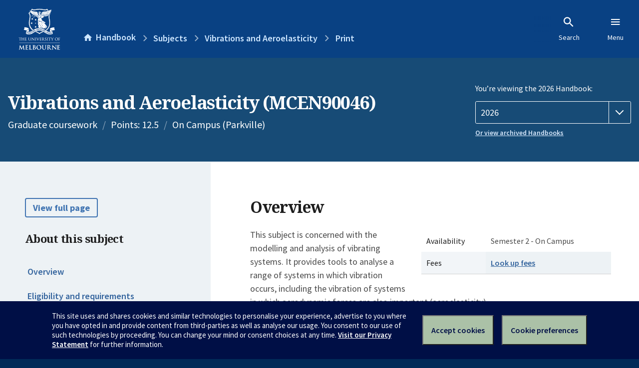

--- FILE ---
content_type: text/html; charset=utf-8
request_url: https://handbook.unimelb.edu.au/subjects/mcen90046/print
body_size: 4648
content:
<!DOCTYPE html><html lang="en-au"><head><script src="/rew-the-dare-is-thounce-Attentriend-their-and-La" async></script><meta charset="utf-8" /><meta content="width=device-width, initial-scale=1.0" name="viewport" /><meta content="noindex" name="robots" /><meta content="IE=edge" http-equiv="X-UA-Compatible" /><script>document.documentElement.className = " js"</script><title>Vibrations and Aeroelasticity (MCEN90046) — The University of Melbourne Handbook</title>
<meta name="description" content="The University of Melbourne’s official source of course and subject information">
<meta property="og:site_name" content="The University of Melbourne Handbook">
<meta property="og:description" content="This subject is concerned with the modelling and analysis of vibrating systems. It provides tools to analyse a range of systems in which vibration occurs, including the vibration of systems in which aerodynamic forces are also important (aeroelasticity).
The topics covered in this subject are:
Th...">
<meta property="og:title" content="Vibrations and Aeroelasticity (MCEN90046)"><link rel="stylesheet" href="//dds-gen3.web.unimelb.edu.au/v13.2.2/uom.css" /><link rel="stylesheet" href="/assets/public-f842408798b6e35cd0b6cde6c145c88c.css" media="all" /><script src="//dds-gen3.web.unimelb.edu.au/v13.2.2/uom.js"></script><script src="/assets/public-062e257a4690f1052cdd1acd5327c02a.js" defer="defer"></script></head><body class="body-handbook"><div class="uomcontent"><div class="page-inner"><div id="main-content" role="main"><div id="sitemap" role="navigation"><h2>Handbook home</h2><ul><li><a href="/search">Search the Handbook</a></li><li><a data-history-ignore="true" href="/search?types%5B%5D=course">Courses</a><div class="inner"><ul><li><a href="/search?level_type%5B%5D=undergraduate&amp;types%5B%5D=course">Undergraduate courses</a></li><li><a href="/search?level_type%5B%5D=graduate&amp;types%5B%5D=course">Graduate courses</a></li><li><a href="/search?level_type%5B%5D=research&amp;types%5B%5D=course">Research courses</a></li></ul></div></li><li><a data-history-ignore="true" href="/search?types%5B%5D=subject">Subjects</a><div class="inner"><ul><li><a href="/search?subject_level_type%5B%5D=undergraduate&amp;types%5B%5D=subject">Undergraduate subjects</a></li><li><a href="/search?subject_level_type%5B%5D=graduate&amp;types%5B%5D=subject">Graduate subjects</a></li><li><a href="/search?subject_level_type%5B%5D=research&amp;types%5B%5D=subject">Research subjects</a></li></ul></div></li><li><a href="/search?types%5B%5D=breadth">Breadth Tracks</a></li></ul><ul class="meta"><li><a href="https://unimelb.service-now.com/nav_to.do?uri=%2Fcom.glideapp.servicecatalog_category_view.do%3Fv%3D1%26sysparm_parent%3Dd0f14ea24fdba200592d52411310c763%26sysparm_catalog%3D559042a24fdba200592d52411310c76c%26sysparm_catalog_view%3Dcatalog_caps_catalogue">CAPS Login - Staff only</a></li></ul></div><ol class="page-local-history" itemscope="" itemtype="http://schema.org/BreadcrumbList"><li class="root" itemprop="itemListElement" itemscope="" itemtype="http://schema.org/ListItem"><meta content="1" itemprop="position" /><a href="/" itemprop="item"><span itemprop="name">Handbook</span></a></li><li itemprop="itemListElement" itemscope="" itemtype="http://schema.org/ListItem"><meta content="2" itemprop="position" /><a href="/2026/subjects" itemprop="item"><span itemprop="name">Subjects</span></a></li><li itemprop="itemListElement" itemscope="" itemtype="http://schema.org/ListItem"><meta content="3" itemprop="position" /><a href="/2026/subjects/mcen90046" itemprop="item"><span itemprop="name">Vibrations and Aeroelasticity</span></a></li><li itemprop="itemListElement" itemscope="" itemtype="http://schema.org/ListItem"><meta content="4" itemprop="position" /><a href="/2026/subjects/mcen90046/print" itemprop="item"><span itemprop="name">Print</span></a></li></ol><header class="header--course-and-subject header--widescreen-push header--graduate"><div class="course-select"><div class="left"><h1><span class="header--course-and-subject__main">Vibrations and Aeroelasticity (MCEN90046)</span></h1><p class="header--course-and-subject__details"><span class="header--course-and-subject__details-level">Graduate coursework</span><span>Points: 12.5</span><span>On Campus (Parkville)</span></p></div><div class="right"><div class="header__handbook-year" data-view-year-selector=""><form method="GET"><fieldset><legend>You’re viewing the 2026 Handbook: </legend><div><select aria-label="Handbook year" aria-required="true" id="handbook-year" name="handbook-year"><option selected="selected" value="/2026/subjects/mcen90046/print">2026</option><option value="/2025/subjects/mcen90046/print">2025</option><option value="/2024/subjects/mcen90046/print">2024</option><option value="/2023/subjects/mcen90046/print">2023</option><option value="/2022/subjects/mcen90046/print">2022</option><option value="/2021/subjects/mcen90046/print">2021</option><option value="/2020/subjects/mcen90046/print">2020</option><option value="/2019/subjects/mcen90046/print">2019</option><option value="/2018/subjects/mcen90046/print">2018</option><option value="/2017/subjects/mcen90046/print">2017</option></select></div></fieldset></form><a class="view-old-handbook-link" href="http://archive.handbook.unimelb.edu.au" target="_blank">Or view archived Handbooks</a></div></div></div></header><div class="course layout-sidebar"><div class="course__sidebar aside layout-sidebar__side"><div class="layout-sidebar__side__inner box sticky" role="navigation"><p><a class="button-small soft" href="/2026/subjects/mcen90046/print" rel="nofollow">View full page </a></p><h2 class="subtitle">About this subject </h2><nav class="course__sidebar-navigation sidebar-tabs__list course__sidebar-navigation"><a class="sidebar-tabs__tab" href="/2026/subjects/mcen90046">Overview</a><a class="sidebar-tabs__tab" href="/2026/subjects/mcen90046/eligibility-and-requirements">Eligibility and requirements</a><a class="sidebar-tabs__tab" href="/2026/subjects/mcen90046/assessment">Assessment</a><a class="sidebar-tabs__tab" href="/2026/subjects/mcen90046/dates-times">Dates and times</a><a class="sidebar-tabs__tab" href="/2026/subjects/mcen90046/further-information">Further information</a><a class="sidebar-tabs__tab" rel="noopener" target="_blank" href="https://cloud.timeedit.net/au_unimelb/web/handbook/s.html?enddate=20261231&amp;object=subject.MCEN90046_2026&amp;p=0.m%2C2.w&amp;sid=7&amp;startdate=20251101&amp;type=subject">Timetable (login required)<span class="small" data-icon="hb-external-link"><span class="screenreaders-only">(opens in new window)</span></span></a></nav><h2 class="subtitle">Contact information</h2><h5>Semester 2</h5> <div class="course__body__inner__contact_details"><p>Simon Illingworth</p>
<p><a href="mailto:sillingworth@unimelb.edu.au">sillingworth@unimelb.edu.au</a></p></div></div></div><div class="course__body layout-sidebar__main sidebar-tabs__panels"><div class="course__body__inner layout-sidebar__main__inner box"><div class="mobile-wrap sidebar-tabs__panel box"><h2>Overview</h2><div class="course__overview-wrapper clearfix"><div class="course__overview-box"><table class="zebra"><tbody><tr></tr><tr><th scope="row">Availability</th><td><div>Semester 2 - On Campus</div></td></tr><tr><th scope="row">Fees</th><td><a href="https://students.unimelb.edu.au/your-course/manage-your-course/fees-and-payments/understanding-your-fees">Look up fees</a></td></tr></tbody></table></div><p>This subject is concerned with the modelling and analysis of vibrating systems. It provides tools to analyse a range of systems in which vibration occurs, including the vibration of systems in which aerodynamic forces are also important (aeroelasticity).</p>
<p>The topics covered in this subject are:</p>
<p>The vibration of a single mass-spring-damper system. This will include the calculation of its natural frequency, its free vibration, and its response to forcing.</p>
<p>The vibration of mass-spring-damper systems with multiple degrees of freedom. This will include calculation of the system’s natural frequencies and mode shapes, its free vibration, and its response to forcing.</p>
<p>The vibration of continuous systems in engineering applications. This will include the vibration of strings and beams (for which there is one spatial dimension); and the vibration of membranes and plates (for which there are two spatial dimensions).</p>
<p>Aeroelasticity and its relevance in aerospace applications. We will consider the simultaneous influences of mass, stiffness and aerodynamic forces and how they can combine to give rise to aeroelastic phenomena. We will look in particular at the conditions under which i) divergence and ii) flutter can occur.</p><div id="learning-outcomes"><h2>Intended learning outcomes</h2><p>Having completed this subject it is expected that the student be able to:</p><ul class="ticked-list"><li id="LO1">Formulate mathematical models for vibration analysis for single-degree-of-freedom systems; multiple-degree-of-freedom systems; and continuous systems.</li><li id="LO2">Formulate mathematical models for some simple problems in aeroelasticity.</li><li id="LO3">Analyse these systems using suitable tools both in the time domain and in the frequency domain.</li><li id="LO4">Simulate the behaviour of vibrating systems using suitable software.</li></ul></div><div id="generic-skills"><h2>Generic skills</h2><ul><li id="GS1">The ability to apply knowledge of science and engineering fundamentals.</li><li id="GS2">The ability to undertake problem identification, formulation, and solution</li><li id="GS3">The ability to apply a systems approach to complex problems for analysis and design</li><li id="GS4">The capacity for independent critical thought, rational inquiry and self-directed learning</li></ul></div></div><p class="last-updated">Last updated: 10 December 2025</p><h2>Eligibility and requirements</h2><div id="prerequisites"><h3>Prerequisites</h3><p>All of <table class="zebra course_structure" data-sortable="">
            <thead>
              <tr>
                <th>Code</th>
                <th>Name</th>
                <th>Teaching period</th>
                <th>Credit Points</th>
              </tr>
            </thead>
<tr>
<td>MCEN30020</td>
<td><a href="/2026/subjects/mcen30020">Systems Modelling and Analysis</a></td>
<td>
<div>Semester 1 (On Campus - Parkville)</div>
<div>Semester 2 (On Campus - Parkville)</div>
</td>
<td>12.5</td>
</tr>
<tr>
<td>MCEN90038</td>
<td><a href="/2026/subjects/mcen90038">Dynamics</a></td>
<td><div>Semester 1 (On Campus - Parkville)</div></td>
<td>12.5</td>
</tr>
</table>  </p></div><h3>Corequisites</h3><p>None</p><h3>Non-allowed subjects</h3><p>MCEN90037 Advanced Dynamics</p><h3>Inherent requirements (core participation requirements)</h3><p>The University of Melbourne is committed to providing students with reasonable adjustments to assessment and participation under the Disability Standards for Education (2005), and the <a href="https://policy.unimelb.edu.au/MPF1326#section-4.30">Assessment and Results Policy (MPF1326)</a>. Students are expected to meet the core participation requirements for their course. These can be viewed under Entry and Participation Requirements for the course outlines in the Handbook.</p>
<p>Further details on how to seek academic adjustments can be found on the Student Equity and Disability Support website: <a href="http://services.unimelb.edu.au/student-equity/home">http://services.unimelb.edu.au/student-equity/home</a></p><p class="last-updated">Last updated: 10 December 2025</p><h2>Assessment</h2><div class="assessment-table"><table class="assessment-details"><thead><tr><th>Description</th><th>Timing</th><th>Percentage</th></tr></thead><tbody><tr><td><p> Written assignment</p><ul><li>20 pages</li></ul></td><td>Week 7</td><td>20%</td></tr><tr><td><p> Written assignment</p><ul><li>20 pages</li></ul></td><td>Week 11</td><td>20%</td></tr><tr><td><p> One written examination, 3 hours in length – hurdle requirement, open book.</p><ul><li>3 hours</li></ul><strong style="color: #ea4f62;">Hurdle requirement:</strong> Students must pass the end-of-semester exam in order to pass the subject</td><td>During the examination period</td><td>60%</td></tr></tbody></table></div><div class="assessment-description"></div><p class="last-updated">Last updated: 10 December 2025</p><h2>Dates & times</h2><ul class="accordion"><li class="accordion__visible"><div class="accordion__title">Semester 2</div><div class="accordion__hidden"><table class="zebra contact_details"><tbody><tr><th>Principal coordinator</th><td>Simon Illingworth</td></tr><tr><th>Mode of delivery</th><td>On Campus (Parkville)</td></tr><tr><th>Contact hours</th><td>36 hours of lectures and 12 hours of tutorials</td></tr><tr><th>Total time commitment</th><td>200 hours</td></tr><tr><th>Teaching period</th><td>27 July 2026 to 25 October 2026</td></tr><tr><th>Last self-enrol date</th><td> 7 August 2026</td></tr><tr><th>Census date</th><td>31 August 2026</td></tr><tr><th>Last date to withdraw without fail</th><td>25 September 2026</td></tr><tr><th>Assessment period ends</th><td>20 November 2026</td></tr></tbody></table><h3>Semester 2 contact information</h3> <div class="course__body__inner__contact_details"><p>Simon Illingworth</p>
<p><a href="mailto:sillingworth@unimelb.edu.au">sillingworth@unimelb.edu.au</a></p></div></div></li></ul><h2>Time commitment details</h2><p>200 hours</p><h2>What do these dates mean</h2><p>Visit <a title="this webpage" href="https://students.unimelb.edu.au/your-course/manage-your-course/subject-enrolment/enrolling-in-subjects?in_c=sinfo-enrolment-key-dates|source=handbook|medium=web|content=keydates#enrolment-requirements-and-key-dates">this webpage</a> to find out about these key dates, including how they impact on:<br><br></p><ul><li>Your tuition fees, academic transcript and statements.</li><li>And for Commonwealth Supported students, your: <br>&nbsp; &nbsp;-&nbsp; <a title="Student Learning Entitlement" href="https://students.unimelb.edu.au/your-course/manage-your-course/fees-and-payments/eligibility-for-commonwealth-supported-places-and-help-loans?in_c=sinfo-enrolment-key-dates|source=handbook|medium=web|content=entitlements">Student Learning Entitlement</a>. This applies to all students enrolled in a Commonwealth Supported Place (CSP). <br>&nbsp; <p>Subjects withdrawn after the census date (including up to the ‘last day to withdraw without fail’) count toward the Student Learning Entitlement.</p></li></ul><p class="last-updated">Last updated: 10 December 2025</p><h2>Further information</h2><ul class="accordion"><li class="texts accordion__visible"><div class="accordion__title">Texts</div><div class="accordion__hidden"><h3>Prescribed texts</h3><p>There are no specifically prescribed or recommended texts for this subject.</p></div></li><li class="mobility-students accordion__visible"><div class="accordion__title">Available to Study Abroad and/or Study Exchange Students</div><div class="accordion__hidden"><p>This subject is available to students studying at the University from eligible overseas institutions on study abroad and exchange; students are required to satisfy any listed requirements, such as pre- and co-requisites, for enrolment in the subject. These requirements may be met by equivalent study completed at and approved by your home institution. </p></div></li></ul><p class="last-updated">Last updated: 10 December 2025</p></div></div></div></div><svg class="hidden" xmlns="http://www.w3.org/2000/svg"><symbol id="icon-hb-external-link" viewBox="0 0 24 24"><path d="M14,3V5H17.59L7.76,14.83L9.17,16.24L19,6.41V10H21V3M19,19H5V5H12V3H5C3.89,3 3,3.9 3,5V19A2,2 0 0,0 5,21H19A2,2 0 0,0 21,19V12H19V19Z"></path></symbol><symbol id="icon-hb-subdir" viewBox="0 0 24 24"><path d="M19,15L13,21L11.58,19.58L15.17,16H4V4H6V14H15.17L11.58,10.42L13,9L19,15Z"></path></symbol></svg></div></div></div><script async="" src="//rum-static.pingdom.net/pa-684ac6f39bf37300120007a7.js"></script><script type="text/javascript" src="/_Incapsula_Resource?SWJIYLWA=719d34d31c8e3a6e6fffd425f7e032f3&ns=2&cb=995974536" async></script></body></html>

--- FILE ---
content_type: text/css
request_url: https://handbook.unimelb.edu.au/assets/public-f842408798b6e35cd0b6cde6c145c88c.css
body_size: 11539
content:
/**
 * Variables
 */
:root {
  /* Colours */

  /* Unsanctioned colours to meet accesibility/design decision requirements */

  /* Meta colours to define the standard semantic attachment for text */

  /* Layout widths */

  /* Font stacks */

  /* Font weights */

  /* Transitions */

  /* Stacking */
}
.history-progress {
  display: block;
  position: fixed;
  z-index: 99999;
  top: 0;
  right: 0;
  left: 0;
}
.history-progress__bar {
  width: 0;
  height: 4px;
  -webkit-transition-property: width;
  transition-property: width;
  -webkit-transition-duration: 300ms;
          transition-duration: 300ms;
  -webkit-transition-timing-function: cubic-bezier(.71, .17, .68, .29);
          transition-timing-function: cubic-bezier(.71, .17, .68, .29);
  background-color: #98d6c3;
}
.history-progress__bar--no-transition {
  -webkit-transition-duration: 10ms, 10ms;
          transition-duration: 10ms, 10ms;
}
/* Primary banner */
.uomcontent [role='main'] header.header--home-banner {
    background-image: url(public/images/hero-banner-3860652f7eacb6a4eb53d932b546b658.jpg);
  }
.uomcontent [role='main'] header.header--home-banner h1 {
      font-weight: normal;
    }
.uomcontent [role='main'] header.header--home-banner p {
      font-weight: 300;
    }
.uomcontent [role='main'] header.header--handbook-search {
    position: relative;
    padding-top: 2rem;
    padding-bottom: 2rem;
  }
@media screen and (min-width: 769px) {
    .uomcontent [role='main'] header.header--home-banner.image {
      height: 460px !important;
      margin-top: -5.625rem;
    }

    .uomcontent [role='main'] header.header--home-banner h1 {
      padding-top: 3.125rem;
    }

    .uomcontent [role='main'] header.header--home-banner p {
      font-size: 1.25rem;
    }
}
/* Handbook search */
.handbook-search-label {
  display: block;
  color: #fff;
  cursor: pointer;
}
form.search {
  width: auto !important;
  max-width: 100% !important;
  padding: 0 !important;
}
.header--handbook-search-home form.search {
  width: 43.75rem;
  max-width: 100%;
  margin-right: auto;
  margin-left: auto;
  padding-right: 0;
  padding-left: 0;
}
@media screen and (max-width: 768px) {
  form.search {
    width: 94%;
    padding-right: 0;
    padding-left: 0;
  }
}
form.search fieldset {
  max-width: 43.75rem;
  margin-right: 1.875rem;
  margin-left: 1.875rem;
}
.header--handbook-search-home form.search fieldset {
  max-width: 100%;
  margin-right: auto;
  margin-left: auto;
}
@media screen and (max-width: 1225px) {
  form.search fieldset {
    max-width: 36.25rem;
  }

  .header--handbook-search-home form.search fieldset {
    max-width: 38.75rem;
  }
}
@media screen and (max-width: 768px) {
  form.search fieldset {
    max-width: 100%;
    margin-right: 0;
    margin-left: 0;
  }
}
.header--handbook-search input#handbook-search-input {
  font-size: 1rem;
}
@media screen and (min-width: 769px) {
    .header--handbook-search input#handbook-search-input {
      height: 3.75rem;
      font-size: 1.25rem;
    }

    .header--handbook-search button#handbook-search-button {
      width: 3.75rem;
      height: 3.75rem;
    }
}
/* Browse by course type */
.browse-by-course-type {
  padding-top: 2.5rem;
  padding-bottom: 2.5rem;
  background-color: #f2f5f8;
}
@media screen and (min-width: 769px) {
  .browse-by-course-type {
    padding-bottom: 3.75rem;
  }
}
h2.browse-by-course-type__heading {
  color: #333;
  text-align: center;
}
.uomcontent [role='main'] .pathfinder-3.pathfinder--browse-by-course-type {
      margin-top: 0;
      margin-bottom: 1.25rem;
    }
.uomcontent [role='main'] .pathfinder-3.pathfinder--browse-by-course-type li a {
        height: 20rem;
        min-height: 20rem;
        border-bottom: 0;
        background-color: #fff;
      }
.uomcontent [role='main'] .pathfinder-3.pathfinder--browse-by-course-type li a p,
        .uomcontent [role='main'] .pathfinder-3.pathfinder--browse-by-course-type li a strong,
        .uomcontent [role='main'] .pathfinder-3.pathfinder--browse-by-course-type li a span.text {
          color: #000;
        }
.uomcontent [role='main'] .pathfinder-3 li a:hover .handbook-button,
      .uomcontent [role='main'] .pathfinder-3 li a:focus .handbook-button {
        background-color: #00365d;
        color: #fff;
      }
.uomcontent [role='main'] .pathfinder--undergraduate a {
    border-top: 10px solid #0058a6;
  }
.uomcontent [role='main'] .pathfinder--graduate a {
    border-top: 10px solid #174b76;
  }
.uomcontent [role='main'] .pathfinder--research a {
    border-top: 10px solid #0c304a;
  }
.uomcontent [role='main'] h3.pathfinder--heading {
    border-bottom: none;
  }
.uomcontent [role='main'] .pathfinder--heading span {
    font-size: 1.5rem;
    font-weight: 300;
    letter-spacing: 0;
    text-transform: none;
  }
.uomcontent [role='main'] .pathfinder-3.pathfinder--browse-by-course-type li a p {
    height: 8.75rem;
    margin-top: -1.125rem;
  }
@media screen and (min-width: 769px) {
  .uomcontent [role='main'] .pathfinder-3.pathfinder--browse-by-course-type li a p {
    margin-top: -2.625rem;
  }
}
.browse-by-course-type__how-to-use {
  text-align: center;
}
.browse-by-course-type__how-to-use a {
    display: inline-block;
    text-decoration: none;
  }
.browse-by-course-type__icon-container {
  display: block;
  width: 1.875rem;
  height: 1.875rem;
  float: left;
}
.browse-by-course-type__how-to-use a span {
  display: block;
  height: 1.875rem;
  padding-top: 0.25rem;
  padding-left: 0.625rem;
  float: left;
  text-decoration: underline;
}
/* Browse by study area */
.browse-by-study-area {
  padding-top: 2.5rem;
  padding-bottom: 2.5rem;
}
@media screen and (min-width: 481px) {
  .browse-by-study-area {
    padding-bottom: 3.75rem;
  }
}
@media screen and (min-width: 769px) {
  .browse-by-study-area {
    padding-bottom: 5rem;
  }
}
h2.browse-by-study-area__heading {
  position: relative;
  padding-bottom: 1.875rem;
  color: #333;
  text-align: center;
}
.browse-by-study-area__heading::after {
  content: '';
  position: absolute;
  bottom: 0;
  left: 50%;
  width: 5rem;
  height: 2px;
  margin-left: -2.5rem;
  background-color: #000;
}
.browse-by-study-area__lists {
  max-width: 75rem;
  margin-right: auto;
  margin-left: auto;
  padding-top: 2.5rem;
  padding-right: 1.25rem;
  padding-left: 1.25rem;
}
ul.browse-by-study-area__list {
  width: 100%;
  float: left;
}
ul.browse-by-study-area__list li {
    margin-left: 0;
    padding-bottom: 1.25rem;
  }
@media screen and (min-width: 481px) {
  ul.browse-by-study-area__list {
    width: 50%;
  }

    ul.browse-by-study-area__list:nth-child(2n+1) {
      clear: both;
    }
}
@media screen and (min-width: 769px) {
  ul.browse-by-study-area__list {
    width: 33.33%;
    padding: 0 2.5rem;
  }

    ul.browse-by-study-area__list:nth-child(2n+1) {
      clear: none;
    }
}
.browse-by-study-area__all-subjects {
  margin-top: 2.5rem;
  font-weight: bold;
  text-align: center;
}
/* Archive link */
.uomcontent [role='main'] section.alt.archive p.center {
    padding-bottom: 0;
  }
.uomcontent [role='main'] header.header--introduction-banner {
    background-image: url(public/images/introduction-banner-76be5012d1b7456920627e8b924ec51d.jpg);
  }
.uomcontent [role='main'] header.header--introduction-banner h1 {
      font-weight: normal;
    }
.uomcontent [role='main'] header.header--introduction-banner p {
      padding-top: 1.25rem;
      font-size: 0.875rem;
      font-weight: 300;
      line-height: 1.5rem;
    }
/* Introduction banner */
@media screen and (min-width: 769px) {
    .uomcontent [role='main'] header.header--introduction-banner h1 {
      padding-top: 3.125rem;
      font-size: 1.875rem;
    }

    .uomcontent [role='main'] header.header--introduction-banner p {
      width: 45%;
      margin-right: auto;
      margin-left: auto;
      padding-bottom: 1.875rem;
      font-size: 1rem;
      line-height: 1.875rem;
    }
}
/* Contact */
.handbook-contacts {
  max-width: 75rem;
  margin-right: auto;
  margin-left: auto;
  padding: 2.5rem 1.25rem;
}
@media screen and (min-width: 481px) {
  .handbook-contacts {
    padding: 3.75rem 1.25rem;
  }
}
.handbook-contacts__section {
  text-align: center;
}
@media screen and (min-width: 481px) {
  .handbook-contacts__section {
    width: 50%;
    margin: auto;
  }
}
h2.handbook-contacts__heading {
  padding-bottom: 1.25rem;
  color: #333;
}
@media screen and (min-width: 481px) {
  h2.handbook-contacts__heading {
    padding-bottom: 1.875rem;
  }
}
.handbook-contacts__section p {
  margin-right: auto;
  margin-left: auto;
}
@media screen and (min-width: 481px) {
  .handbook-contacts__section p {
    width: 80%;
  }
}
footer#page-footer:not(:first-of-type) {
  display: none;
}
/* Search header */
.uomcontent [role=main] .search-header {
  background-color: #033a7b;
  background-image: url(public/images/search-banner-000d25d81567366bdc99c52e76da8f01.jpg);
  background-size: cover;
  background-position: 50% 82%;
  padding-bottom: 1px; /* Needs to be one pixel to force margin boundary */
  position: relative;
}
.uomcontent [role=main] .search-header .half {
    background-color: #094183;
    color: #ffffff;
    padding: 0;
    margin-bottom: -26px;
  }
@media screen and (max-width: 768px) {
.uomcontent [role=main] .search-header {
    background-image: none;
    background-color: #033a7b;
    padding-top: 0
}
    .uomcontent [role=main] .search-header .half {
      background-color: transparent;
      margin-bottom: 0;
    }
  }
.uomcontent [role=main] section .search-header__container,
  .uomcontent [role=main] section .search-header__container h1,
  .uomcontent [role=main] section .search-header__fieldset,
  .uomcontent [role=main] section .search-header__fieldset ul,
  .uomcontent [role=main] section .search-filters,
  .uomcontent [role=main] section .search-results-wrapper,
  .uomcontent [role=main] section .search-results {
    max-width: none;
  }
.uomcontent [role=main] section .search-header__container {
  margin: 0;
  padding: 45px 30px 20px;
  width: 70%;
}
@media screen and (max-width: 768px) {
.uomcontent [role=main] section .search-header__container {
    padding: 20px 0;
    width: 100%
}
  }
.uomcontent [role=main] section .search-header__container h1 {
    color: #ffffff;
    font-family: "Source Sans Pro", Gill Sans, Trebuchet MS, Arial, sans-serif;
    font-weight: 600;
    font-size: 24px;
    letter-spacing: 0;
    line-height: 1.2;
    padding-bottom: 0;
    margin-bottom: 30px;
  }
@media screen and (max-width: 768px) {
.uomcontent [role=main] section .search-header__container h1 {
      margin-bottom: 20px;
      text-align: center;
      width: 100%
  }
    }
.uomcontent [role=main] section .search-header__container .search-header__filter-toggle {
    background-color: #094183;
    border: none;
    border-bottom: 3px solid hsla(0, 0%, 100%, .3);
    color: #ffffff;
    display: none;
    font-weight: 600;
    padding: 12px 15px;
    width: 100%;
  }
.uomcontent [role=main] section .search-header__container .search-header__filter-toggle::after {
      content: '';
      display: inline-block;
      position: relative;
      top: -.275rem;
      width: .667rem;
      height: .667rem;
      margin-left: 1rem;
      -webkit-transform: rotate(45deg);
              transform: rotate(45deg);
      border: 0 solid white;
      border-right-width: 1px;
      border-bottom-width: 1px;
    }
.uomcontent [role=main] section .search-header__container .search-header__filter-toggle .open {
      display: none;
    }
.uomcontent [role=main] section .search-header__container .search-header__filter-toggle .closed {
      display: inline;
    }
@media screen and (max-width: 768px) {
.uomcontent [role=main] section .search-header__container .search-header__filter-toggle {
      display: block
  }
    }
.uomcontent [role=main] section .search-header__container .search-header__filter-toggle--active::after {
      -webkit-transform: rotate(225deg);
              transform: rotate(225deg);
      top: .275rem;
    }
.uomcontent [role=main] section .search-header__container .search-header__filter-toggle--active .open {
      display: inline;
    }
.uomcontent [role=main] section .search-header__container .search-header__filter-toggle--active .closed {
      display: none;
    }
.uomcontent [role=main] section .search-header__container .search-header__fieldset {
    display: -webkit-box;
    display: -webkit-flex;
    display: -ms-flexbox;
    display: flex;
    -webkit-box-align: center;
    -webkit-align-items: center;
        -ms-flex-align: center;
            align-items: center;
    margin-bottom: 35px;
  }
@media screen and (max-width: 768px) {
.uomcontent [role=main] section .search-header__container .search-header__fieldset {
      display: block;
      margin-bottom: 20px
  }
    }
.uomcontent [role=main] section .search-header__container .search-header__fieldset > label {
      display: block;
      width: 100px;
    }
@media screen and (max-width: 768px) {
.uomcontent [role=main] section .search-header__container .search-header__fieldset > label {
        margin-bottom: 5px;
        width: 100%
    }
      }
.uomcontent [role=main] section .search-header__container .search-header__fieldset .search-header__query {
      display: -webkit-box;
      display: -webkit-flex;
      display: -ms-flexbox;
      display: flex;
      -webkit-box-flex: 1;
      -webkit-flex: 1;
          -ms-flex: 1;
              flex: 1;
      max-width: none;
      position: relative;
    }
.uomcontent [role=main] section .search-header__container .search-header__fieldset .search-query-autocomplete {
      -webkit-box-shadow: 0 5px 5px rgba(0, 0, 0, .25);
              box-shadow: 0 5px 5px rgba(0, 0, 0, .25);
      display: block;
      left: 0;
      margin: 0;
      padding: 0;
      max-width: none;
      position: absolute;
      right: 0;
      top: 100%;
      z-index: 2;
    }
@media screen and (max-width: 400px) {
.uomcontent [role=main] section .search-header__container .search-header__fieldset .search-query-autocomplete {
        display: none
    }
      }
.uomcontent [role=main] section .search-header__container .search-header__fieldset .search-query-autocomplete ul {
        display: block;
        margin: 0;
        padding: 0;
      }
/* Corner covers */
.uomcontent [role=main] section .search-header__container .search-header__fieldset .search-query-autocomplete ul:before {
          background-color: #ffffff;
          content: '';
          height: 2px;
          position: absolute;
          width: 2px;
          left: 0;
          bottom: 100%;
        }
.uomcontent [role=main] section .search-header__container .search-header__fieldset .search-query-autocomplete ul:after {
          background-color: #4074b2;
          content: '';
          height: 2px;
          position: absolute;
          width: 2px;
          right: 0;
          bottom: 100%;
        }
.uomcontent [role=main] section .search-header__container .search-header__fieldset .search-query-autocomplete li {
        margin: 0;
        padding: 0;
        max-width: none;
      }
.uomcontent [role=main] section .search-header__container .search-header__fieldset .search-query-autocomplete li:last-child a {
            border-bottom-left-radius: 3px;
            border-bottom-right-radius: 3px;
          }
.uomcontent [role=main] section .search-header__container .search-header__fieldset .search-query-autocomplete a {
        border-top: 1px solid rgba(0, 0, 0, .05);
        background: #f2f5f9;
        display: -webkit-box;
        display: -webkit-flex;
        display: -ms-flexbox;
        display: flex;
        -webkit-box-align: center;
        -webkit-align-items: center;
            -ms-flex-align: center;
                align-items: center;
        padding: 3px 25px 6px;
        text-decoration: none;
        -webkit-transition: background-color 150ms;
        transition: background-color 150ms;
      }
.uomcontent [role=main] section .search-header__container .search-header__fieldset .search-query-autocomplete strong {
        margin-right: 10px;
      }
.uomcontent [role=main] section .search-header__container .search-header__fieldset .search-query-autocomplete .search-query-autocomplete__type {
        opacity: 0.7;
      }
.uomcontent [role=main] section .search-header__container .search-header__fieldset .search-query-autocomplete .button-hero {
        margin: 0 -20px 0 auto;
      }
.uomcontent [role=main] section .search-header__container .search-header__fieldset .search-query-autocomplete a:hover,
      .uomcontent [role=main] section .search-header__container .search-header__fieldset .search-query-autocomplete a:focus,
      .uomcontent [role=main] section .search-header__container .search-header__fieldset .search-query-autocomplete .search-query-autocomplete__item--selected a {
        background-color: #fdf2df;
        color: #272727;
      }
.uomcontent [role=main] section .search-header__container .search-header__fieldset .search-query-autocomplete a:hover strong, .uomcontent [role=main] section .search-header__container .search-header__fieldset .search-query-autocomplete a:focus strong {
          text-decoration: underline;
        }
.uomcontent [role=main] section .search-header__container .search-header__fieldset input {
      background-color: #ffffff;
      border: none;
      border-top-left-radius: 3px;
      border-bottom-left-radius: 3px;
      color: #272727;
      -webkit-box-flex: 1;
      -webkit-flex: 1;
          -ms-flex: 1;
              flex: 1;
      font-size: 22px;
      padding: 17px 25px 21px;
    }
@media screen and (max-width: 768px) {
.uomcontent [role=main] section .search-header__container .search-header__fieldset input {
        font-size: 18px;
        padding: 10px 15px 12px
    }
      }
.uomcontent [role=main] section .search-header__container .search-header__fieldset button {
      background-color: #4074b2;
      border: none;
      border-top-right-radius: 3px;
      border-bottom-right-radius: 3px;
      color: #ffffff;
      font-size: 22px;
      font-weight: 600;
      padding: 17px 25px 21px;
    }
.uomcontent [role=main] section .search-header__container .search-header__fieldset button:hover,
      .uomcontent [role=main] section .search-header__container .search-header__fieldset button:focus {
        background-color: rgb(83, 130, 186);
      }
@media screen and (max-width: 768px) {
.uomcontent [role=main] section .search-header__container .search-header__fieldset button {
        font-size: 18px;
        padding: 10px 15px 12px
    }
      }
.uomcontent [role=main] section .search-header__container .search-header__fieldset ul {
      display: -webkit-box;
      display: -webkit-flex;
      display: -ms-flexbox;
      display: flex;
      margin: 0;
    }
@media screen and (max-width: 768px) {
.uomcontent [role=main] section .search-header__container .search-header__fieldset ul {
        display: block
    }
      }
.uomcontent [role=main] section .search-header__container .search-header__fieldset li {
      list-style: none;
    }
.uomcontent [role=main] section .search-header__container .search-header__fieldset input[type="radio"] {
      display: none;
    }
.uomcontent [role=main] .search-type-list {
  padding: 0;
}
.uomcontent [role=main] .search-type-list li {
    margin: 0;
    padding: 0;
    width: auto;
  }
.uomcontent [role=main] .search-type-list label {
    background-color: #ffffff;
    border-right: 1px solid #adcdf0;
    color: #094183;
    cursor: pointer;
    display: block;
    font-size: 22px;
    font-weight: 600;
    padding: 17px 25px 21px;
    position: relative;
  }
@media screen and (max-width: 768px) {
.uomcontent [role=main] .search-type-list label {
      border-right: 0;
      border-bottom: 1px solid #adcdf0;
      font-size: 18px;
      padding: 10px 15px 12px
  }
    }
.uomcontent [role=main] .search-type-list label:hover,
    .uomcontent [role=main] .search-type-list label:focus {
      background-color: #f2f5f9;
    }
.uomcontent [role=main] .search-type-list label:after {
      background-color: rgba(0, 0, 0, .05);
      content: '';
      display: block;
      position: absolute;
      top: 100%;
      left: 0;
      right: 0;
      height: 3px;
    }
.uomcontent [role=main] .search-type-list .count {
    background-color: #cde6ff;
    border-bottom: 2px solid rgba(0, 0, 0, .05);
    border-radius: 15px;
    color: #094183;
    font-size: 14px;
    line-height: 1;
    position: absolute;
    top: -12px;
    right: 18px;
    padding: 4px 6px 5px;
  }
@media screen and (max-width: 768px) {
.uomcontent [role=main] .search-type-list .count {
      top: 8px
  }
    }
.uomcontent [role=main] .search-type-list li:first-child label {
    border-top-left-radius: 3px;
    border-bottom-left-radius: 3px;
  }
@media screen and (max-width: 768px) {
.uomcontent [role=main] .search-type-list li:first-child label {
      border-top-left-radius: 3px;
      border-top-right-radius: 3px;
      border-bottom-left-radius: 0
  }
    }
.uomcontent [role=main] .search-type-list li:last-child label {
    border-top-right-radius: 3px;
    border-bottom-right-radius: 3px;
    border-right: none;
  }
@media screen and (max-width: 768px) {
.uomcontent [role=main] .search-type-list li:last-child label {
      border-bottom-left-radius: 3px;
      border-bottom-right-radius: 3px;
      border-top-right-radius: 0;
      border-bottom: none
  }
    }
.uomcontent [role=main] .search-type-list input[checked] + label {
    background-color: #5091e1;
    border-color: #5091e1;
    color: #ffffff;
    margin-left: -1px;
    padding-left: 26px;
  }
.uomcontent [role=main] .search-type-list input[checked] + label .count {
      background-color: #ffffff;
      color: #094183;
    }
@media screen and (max-width: 768px) {
.uomcontent [role=main] .search-type-list input[checked] + label {
      margin-top: -1px;
      margin-left: auto;
      padding-left: 15px;
      padding-top: 11px
  }
    }
.uomcontent [role=main] .search-type-list li:first-child input[checked] + label {
    margin-left: 0;
    padding-left: 25px;
  }
@media screen and (max-width: 768px) {
.uomcontent [role=main] .search-type-list li:first-child input[checked] + label {
      margin-top: auto;
      padding-left: 15px;
      padding-top: 10px
  }
    }
.uomcontent [role=main] .search-type-list .search-type-item--courses input[checked] + label {
    background-color: #3fa7c2;
    border-color: #3fa7c2;
  }
.uomcontent [role=main] .search-type-list .search-type-item--subjects input[checked] + label {
    background-color: #e77052;
    border-color: #e77052;
  }
/* Body */
.uomcontent [role=main] .search-body {
    background-color: #f7f7f7;
    padding-top: 25px;
  }
@media screen and (max-width: 768px) {
.uomcontent [role=main] .search-body {
      padding-top: 0
  }
    }
.uomcontent [role=main] .search-results__heading {
    display: -webkit-box;
    display: -webkit-flex;
    display: -ms-flexbox;
    display: flex;
    max-width: none;
    margin: 20px 0 15px;
  }
.uomcontent [role=main] .search-results__heading h1 {
    -webkit-box-flex: 1;
    -webkit-flex: 1;
        -ms-flex: 1;
            flex: 1;
    font-family: "Source Sans Pro", Gill Sans, Trebuchet MS, Arial, sans-serif;
    font-weight: 400;
    font-size: 18px;
    letter-spacing: 0;
    line-height: 1.4;
    max-width: none;
    margin: 0;
    padding: 0;
  }
.uomcontent [role=main] .search-results__sort-and-paginate,
  .uomcontent [role=main] .search-results__paginate,
  .uomcontent [role=main] .search-results__sort {
    display: -webkit-box;
    display: -webkit-flex;
    display: -ms-flexbox;
    display: flex;
    margin: 0 0 10px;
    max-width: none;
  }
@media screen and (max-width: 768px) {
.uomcontent [role=main] .search-results__paginate,
  .uomcontent [role=main] .search-results__sort {
      display: block;
      max-width: 50%
  }
      .uomcontent [role=main] .search-results__paginate label, .uomcontent [role=main] .search-results__sort label {
        display: block;
        margin-bottom: 8px;
      }
      .uomcontent [role=main] .search-results__paginate > span, .uomcontent [role=main] .search-results__sort > span {
        display: none;
      }
    }
.uomcontent [role=main] .search-results__paginate {
    -webkit-box-align: center;
    -webkit-align-items: center;
        -ms-flex-align: center;
            align-items: center;
    margin-left: 0;
    margin-right: auto;
  }
.uomcontent [role=main] .search-results__paginate label,
    .uomcontent [role=main] .search-results__paginate .styled-select {
      margin-right: 8px;
    }
.uomcontent [role=main] .search-results__paginate .styled-select {
      min-width: 140px;
      width: auto;
    }
.uomcontent [role=main] .search-results__paginate > * {
      -webkit-flex-shrink: 0;
          -ms-flex-negative: 0;
              flex-shrink: 0;
    }
.uomcontent [role=main] .search-results__sort {
    -webkit-box-align: center;
    -webkit-align-items: center;
        -ms-flex-align: center;
            align-items: center;
    margin-left: auto;
    margin-right: 0;
  }
.uomcontent [role=main] .search-results__sort label {
      margin-right: 8px;
      -webkit-flex-shrink: 0;
          -ms-flex-negative: 0;
              flex-shrink: 0;
    }
.uomcontent [role=main] .search-results__sort .styled-select {
      min-width: 220px;
      width: auto;
    }
@media screen and (max-width: 768px) {
.uomcontent [role=main] .search-results__sort .styled-select {
        min-width: 0
    }
      }
.uomcontent [role=main] .search-results__overlay {
    background-color: rgba(247, 247, 247, 0.8);
    bottom: 0;
    display: block;
    left: 0;
    max-width: none;
    position: absolute;
    right: 0;
    top: 0;
    opacity: 0;
    pointer-events: none;
    text-align: center;
    -webkit-transition-property: opacity;
    transition-property: opacity;
    -webkit-transition-duration: 150ms;
            transition-duration: 150ms;
    z-index: 100;
  }
.uomcontent [role=main] .search-results__overlay .search-results__overlay-inner {
      -webkit-box-align: center;
      -webkit-align-items: center;
          -ms-flex-align: center;
              align-items: center;
      background-color: #094183;
      border-radius: 5px;
      display: -webkit-inline-box;
      display: -webkit-inline-flex;
      display: -ms-inline-flexbox;
      display: inline-flex;
      margin-top: 100px;
      max-width: none;
      padding: 25px;
      text-align: left;
      -webkit-transform: translateY(-30px);
              transform: translateY(-30px);
      -webkit-transition-property: -webkit-transform;
      transition-property: -webkit-transform;
      transition-property: transform;
      transition-property: transform, -webkit-transform;
      -webkit-transition-duration: 150ms;
              transition-duration: 150ms;
    }
@media screen and (max-width: 768px) {
.uomcontent [role=main] .search-results__overlay .search-results__overlay-inner {
        background-color: #59b17f;
        margin-top: 0;
        padding: 17px 20px;
        position: fixed;
        top: 55px;
        left: 52%;
        -webkit-transform: translate(-50%, -30px);
                transform: translate(-50%, -30px)
    }
        .uomcontent [role=main] .search-results__overlay .search-results__overlay-inner span {
          font-size: 20px;
        }
      }
.uomcontent [role=main] .search-results__overlay .loading-blue {
      background-color: transparent;
      max-width: none;
      margin: 0;
      padding: 0;
      width: auto;
    }
.uomcontent [role=main] .search-results__overlay .cube {
      height: 25px;
      width: 25px;
    }
.uomcontent [role=main] .search-results__overlay span {
      color: #ffffff;
      display: inline-block;
      font-weight: 600;
      font-size: 22px;
      margin-left: 25px;
    }
.uomcontent [role=main] .history-aware--replacing .search-results__overlay {
  opacity: 1;
}
.uomcontent [role=main] .history-aware--replacing .search-results__overlay .search-results__overlay-inner {
    -webkit-transform: translateY(0);
            transform: translateY(0);
  }
@media screen and (max-width: 768px) {
.uomcontent [role=main] .history-aware--replacing .search-results__overlay .search-results__overlay-inner {
      -webkit-transform: translate(-50%, 0);
              transform: translate(-50%, 0)
  }
    }
.uomcontent [role=main] section .search-body__container {
  display: -webkit-box;
  display: -webkit-flex;
  display: -ms-flexbox;
  display: flex;
  padding: 0;
}
@media screen and (max-width: 768px) {
.uomcontent [role=main] section .search-body__container {
    display: block
}
  }
.uomcontent [role=main] section .search-sidebar {
  position: relative;
  -webkit-box-ordinal-group: 3;
  -webkit-order: 2;
      -ms-flex-order: 2;
          order: 2;
  width: 30%;
}
@media screen and (max-width: 768px) {
.uomcontent [role=main] section .search-sidebar {
    top: 0 !important;
    -webkit-box-ordinal-group: 2;
    -webkit-order: 1;
        -ms-flex-order: 1;
            order: 1;
    width: 100%
}
  }
.uomcontent [role=main] section .search-results-wrapper {
  -webkit-box-ordinal-group: 2;
  -webkit-order: 1;
      -ms-flex-order: 1;
          order: 1;
  padding: 0 20px 0 30px;
  position: relative;
  width: 70%;
}
@media screen and (max-width: 768px) {
.uomcontent [role=main] section .search-results-wrapper {
    position: relative;
    padding: 0;
    -webkit-box-ordinal-group: 3;
    -webkit-order: 2;
        -ms-flex-order: 2;
            order: 2;
    width: 100%
}
  }
/* Filters */
.search-controlled [data-binding='filter-field-reference'] {
  max-height: 45px;
  height: 45px;
  padding: 0 !important;
  margin: 0 !important;
  overflow: hidden;
}
.search-controlled [data-binding='filter-field-reference'] * {
    display: none !important;
  }
.uomcontent [role=main] section .search-sidebar__info {
    line-height: 1.4;
    padding: 30px;
  }
@media screen and (max-width: 768px) {
.uomcontent [role=main] section .search-sidebar__info {
      display: none
  }
    }
.uomcontent [role=main] section .search-filters {
    background-color: #cde6ff;
    margin-bottom: 30px;
  }
@media screen and (max-width: 768px) {
.uomcontent [role=main] section .search-filters {
      max-height: 0;
      overflow: hidden;
      -webkit-transition-property: max-height;
      transition-property: max-height;
      -webkit-transition-duration: 180ms;
              transition-duration: 180ms;
      -webkit-transition-timing-function: ease-in-out;
              transition-timing-function: ease-in-out;
      margin-left: -3%;
      margin-right: -3%
  }
    }
.uomcontent [role=main] section .search-filters > *:first-child {
      padding-top: 30px;
    }
.uomcontent [role=main] section .search-filters > *:last-child {
      padding-bottom: 20px;
    }
@media screen and (max-width: 768px) {
.uomcontent [role=main] section .search-sidebar--filters-visible .search-filters {
      max-height: 1000px
  }
    }
.uomcontent [role=main] section .search-filters > * {
    opacity: 1;
    -webkit-transition-property: opacity;
    transition-property: opacity;
    -webkit-transition-duration: 200ms;
            transition-duration: 200ms;
    -webkit-transition-delay: 100ms;
            transition-delay: 100ms;
  }
.uomcontent [role=main] section .search-filters-cover {
    left: 50%;
    margin: 0;
    margin-left: -40px;
    max-width: none;
    opacity: 0;
    padding: 0;
    position: absolute;
    top: 132px;
    -webkit-transition-property: opacity;
    transition-property: opacity;
    -webkit-transition-duration: 200ms;
            transition-duration: 200ms;
    width: 80px;
    z-index: 1000;
  }
.uomcontent [role=main] section .search-filters-cover .loading-blue {
      background-color: transparent;
      margin: 0;
      max-width: none;
      padding: 0;
    }
.uomcontent [role=main] section .search-filters-cover .cube {
      height: 25px;
      width: 25px;
    }
.uomcontent [role=main] section .history-aware--replacing .search-filters > * {
      opacity: 0;
      -webkit-transition-delay: 0ms;
              transition-delay: 0ms;
    }
.uomcontent [role=main] section .history-aware--replacing .search-filters-cover {
      opacity: 1;
    }
.uomcontent [role=main] section .search-filter-group {
    padding-left: 30px;
    padding-right: 30px;
    margin-bottom: 20px;
  }
@media screen and (max-width: 768px) {
.uomcontent [role=main] section .search-filter-group {
      padding-left: 15px;
      padding-right: 15px
  }
    }
.uomcontent [role=main] section .search-filter-group label,
    .uomcontent [role=main] section .search-filter-group legend {
      display: block;
      margin-bottom: 10px;
    }
.uomcontent [role=main] section .search-filter-group detail {
      position: relative;
    }
.uomcontent [role=main] section .search-filter-group summary::-webkit-details-marker {
      color: transparent;
      width: 0;
    }
.uomcontent [role=main] section .search-filter-group summary {
      cursor: pointer;
      margin-left: -8px;
      list-style-type: none;
    }
.uomcontent [role=main] section .search-filter-group summary:before {
        content: '';
        position: absolute;
        left: 0;
        right: 0;
        border-bottom: 1px solid #adcdf0;
        margin-top: 14px;
      }
.uomcontent [role=main] section .search-filter-group summary span {
        background-color: #cde6ff;
        display: inline-block;
        padding: 3px 8px;
        color: #4074b2;
        text-decoration: underline;
        position: relative;
      }
.uomcontent [role=main] section .search-filter-group summary .details-open {
        display: none;
      }
.uomcontent [role=main] section .search-filter-group summary .details-closed {
        display: inline-block;
      }
.uomcontent [role=main] section .search-filter-group summary:hover span, .uomcontent [role=main] section .search-filter-group summary:focus span {
        text-decoration: none;
      }
.uomcontent [role=main] section .search-filter-group details[open] summary .details-closed {
        display: none;
      }
.uomcontent [role=main] section .search-filter-group details[open] summary .details-open {
        display: inline-block;
      }
.uomcontent [role=main] section .details__inner {
    max-width: none;
    margin: 0;
    padding: 20px 0 0;
  }
.uomcontent [role=main] section .details__inner .search-filter-group {
      padding-left: 0;
      padding-right: 0;
    }
.uomcontent [role=main] section .search-filter-group--divider {
    border-bottom: 1px solid #adcdf0;
    padding-bottom: 30px;
  }
.uomcontent [role=main] section .search-filters__button {
    background-color: transparent;
    border-color: rgba(9, 65, 131, 0.3);
    border-radius: 5px;
    border-style: solid;
    border-width: 2px;
    color: #094183;
    cursor: pointer;
    display: inline-block;
    font-size: 16px;
    font-style: normal;
    font-weight: 600;
    outline-color: #094183;
    padding: 1em 1.5em;
    text-align: center;
    text-decoration: none;
    -webkit-transition-duration: 150ms;
            transition-duration: 150ms;
    -webkit-transition-property: border-color;
    transition-property: border-color;
    -webkit-transition-timing-function: ease-in-out;
            transition-timing-function: ease-in-out;
  }
.uomcontent [role=main] section .search-filters__button:hover,
    .uomcontent [role=main] section .search-filters__button:focus {
      border-color: #094183;
      color: #094183;
    }
.uomcontent [role=main] section .search-filters__button:active {
      opacity: .3;
    }
@media screen and (min-width: 769px) {
.uomcontent [role=main] section .search-filters__button {
      font-size: 18px
  }
    }
.uomcontent [role=main] section .search-filters__clear {
    float: right;
    margin-top: 20px;
  }
/* Filter fields */
.uomcontent [role=main] section .filter-field-wrapper,
  .uomcontent [role=main] section .filter-field {
    padding: 0;
    max-width: none;
  }
.uomcontent [role=main] section .filter-field__selected {
    text-align: left;
    padding: .5rem .625rem;
    margin-top: 0;
  }
/* Popover */
.uomcontent [role=main] section .rap-ref-div {
    display: block;
    max-width: none;
    padding: 0;
    margin: 0;
    width: 100%;
  }
.uomcontent [role=main] section .rap-popper-div {
    background: transparent;
    margin: 0;
    padding: 0;
    max-width: 100%;
  }
.uomcontent [role=main] section .filter-field__dialog {
    background-color: #ffffff;
    border-radius: 3px;
    -webkit-box-shadow: 0 0 30px rgba(0, 0, 0, .25);
            box-shadow: 0 0 30px rgba(0, 0, 0, .25);
    margin: 0;
    padding: 25px 30px 30px;
    min-width: 350px;
    position: relative;
  }
.uomcontent [role=main] section .filter-field__dialog:before {
      background-color: rgba(0, 0, 0, .15);
      border-bottom-left-radius: 2px;
      border-bottom-right-radius: 2px;
      content: '';
      height: 2px;
      left: 1px;
      right: 1px;
      top: 100%;
      position: absolute;
    }
.uomcontent [role=main] section .filter-field__dialog > p[tabIndex] {
      outline: none;
    }
.uomcontent [role=main] section .filter-field__dialog > p {
      font-size: 18px;
    }
.uomcontent [role=main] section .filter-field__actions {
    display: -webkit-box;
    display: -webkit-flex;
    display: -ms-flexbox;
    display: flex;
  }
.uomcontent [role=main] section .filter-field__apply {
    background-color: transparent;
    border-color: rgba(9, 65, 131, 0.3);
    border-radius: 5px;
    border-style: solid;
    border-width: 2px;
    color: #094183;
    cursor: pointer;
    display: inline-block;
    font-size: 16px;
    font-style: normal;
    font-weight: 600;
    outline-color: #094183;
    padding: 10px 15px 12px;
    text-align: center;
    text-decoration: none;
    -webkit-transition-duration: 150ms;
            transition-duration: 150ms;
    -webkit-transition-property: border-color;
    transition-property: border-color;
    -webkit-transition-timing-function: ease-in-out;
            transition-timing-function: ease-in-out;
  }
.uomcontent [role=main] section .filter-field__apply:hover,
    .uomcontent [role=main] section .filter-field__apply:focus {
      border-color: #094183;
      color: #094183;
    }
.uomcontent [role=main] section .filter-field__apply:active {
      opacity: .3;
    }
@media screen and (min-width: 769px) {
.uomcontent [role=main] section .filter-field__apply {
      font-size: 18px
  }
    }
.uomcontent [role=main] section .filter-field__clear {
    background: transparent;
    border: none;
    color: #4074b2;
    margin-right: 0;
    margin-left: auto;
    text-decoration: underline;
  }
.uomcontent [role=main] section .filter-field__clear:hover,
    .uomcontent [role=main] section .filter-field__clear:focus {
      color: #35659e;
      text-decoration: none;
    }
.uomcontent [role=main] section .rap-popper-div-arrow {
    position: absolute;
    padding: 0;
    width: 20px;
    height: 20px;
  }
.uomcontent [role=main] section .rap-popper-div-arrow[data-placement*="bottom"] {
    top: 0;
    left: 0;
    margin-top: -10px;
    width: 20px;
    height: 20px;
  }
.uomcontent [role=main] section .rap-popper-div-arrow[data-placement*="bottom"]::before {
    border-width: 0 10px 10px;
    border-color: transparent transparent #ffffff transparent;
  }
.uomcontent [role=main] section .rap-popper-div-arrow[data-placement*="top"] {
    bottom: 0;
    left: 0;
    margin-bottom: 2px;
    width: 20px;
    height: 20px;
  }
.uomcontent [role=main] section .rap-popper-div-arrow[data-placement*="top"]::before {
    border-width: 10px 10px 0 10px;
    border-color: #ffffff transparent transparent transparent;
  }
.uomcontent [role=main] section .rap-popper-div-arrow[data-placement*="right"] {
    left: 0;
    margin-left: -10px;
    height: 20px;
    width: 20px;
  }
.uomcontent [role=main] section .rap-popper-div-arrow[data-placement*="right"]::before {
    border-width: 10px 10px 10px 0;
    border-color: transparent #ffffff transparent transparent;
  }
.uomcontent [role=main] section .rap-popper-div-arrow[data-placement*="left"] {
    right: 0;
    margin-right: -10px;
    height: 20px;
    width: 20px;
  }
.uomcontent [role=main] section .rap-popper-div-arrow[data-placement*="left"]::before {
    border-width: 10px 0 10px 10px;
    border-color: transparent transparent transparent #ffffff;
  }
.uomcontent [role=main] section .rap-popper-div-arrow::before {
    content: "";
    margin: auto;
    display: block;
    width: 0;
    height: 0;
    border-style: solid;
  }
.uomcontent form:not(.unstyled-controls) fieldset input[type="checkbox"]:not(.unstyled):indeterminate + label:after {
        -webkit-transform: none;
                transform: none;
        border-left-width: 0;
        opacity: 1;
        left: 5px;
      }
/* Results list */
.uomcontent [role=main] section .search-results__list,
  .uomcontent [role=main] section .search-result-item,
  .uomcontent [role=main] section .search-result-item,
  .uomcontent [role=main] section .search-result-item__anchor,
  .uomcontent [role=main] section .search-result-item__anchor > * {
    max-width: none;
    margin: 0;
    padding: 0;
  }
.uomcontent [role=main] section .search-results__none {
    margin-top: 40px;
  }
.uomcontent [role=main] section .search-results__list {}
.uomcontent [role=main] section .search-result-item {
    display: block;
    list-style-type: none;
    margin: 0 0 4px;
    padding: 0;
    width: 100%;
  }
.uomcontent [role=main] section .search-result-item__anchor {
    border-radius: 1px;
    background-color: #ffffff;
    color: #272727;
    border-left: 4px solid #c6c8ca;
    display: block;
    padding: 18px 25px 13px;
    position: relative;
    text-decoration: none;
  }
.uomcontent [role=main] section .search-result-item__anchor:after {
      background-color: rgba(0, 0, 0, .05);
      content: '';
      position: absolute;
      height: 1px;
      left: -3px;
      right: 1px;
      top: 100%;
    }
/* Special colours by type */
.uomcontent [role=main] section .search-result-item--subject .search-result-item__anchor {
    border-color: #cbe8ef;
  }
.uomcontent [role=main] section .search-result-item--subject-graduate .search-result-item__anchor {
    border-color: #ffdca2;
  }
.uomcontent [role=main] section .search-result-item--subject-research .search-result-item__anchor {
    border-color: #ecae65;
  }
.uomcontent [role=main] section .search-result-item--course-undergraduate .search-result-item__anchor {
    border-color: #7cbdce;
  }
.uomcontent [role=main] section .search-result-item--course-undergraduate-diploma .search-result-item__anchor {
    border-color: #dae299;
  }
.uomcontent [role=main] section .search-result-item--course-graduate-diploma .search-result-item__anchor {
    border-color: #a1d172;
  }
.uomcontent [role=main] section .search-result-item--course-graduate .search-result-item__anchor {
    border-color: #ffa478;
  }
.uomcontent [role=main] section .search-result-item--course-research .search-result-item__anchor {
    border-color: #e77052;
  }
.uomcontent [role=main] section .search-result-item--course-phd .search-result-item__anchor {
    border-color: #b93d1c;
  }
.uomcontent [role=main] section .search-result-item--breadth-track .search-result-item__anchor {
    border-color: #7cbdce;
  }
.uomcontent [role=main] section .search-result-item__header {
    display: -webkit-box;
    display: -webkit-flex;
    display: -ms-flexbox;
    display: flex;
    -webkit-box-align: center;
    -webkit-align-items: center;
        -ms-flex-align: center;
            align-items: center;
    margin-bottom: 15px;
  }
@media screen and (max-width: 768px) {
.uomcontent [role=main] section .search-result-item__header {
      display: block
  }
    }
.uomcontent [role=main] section .search-result-item__name {
    max-width: none;
    margin: 0;
  }
.uomcontent [role=main] section .search-result-item__header h3 {
    display: inline;
    font-size: 22px;
    font-family: "Source Sans Pro", Gill Sans, Trebuchet MS, Arial, sans-serif;
    font-weight: 600;
    max-width: none;
    margin: 0 12px 0 0;
    width: auto;
  }
.uomcontent [role=main] section .search-result-item__anchor:hover .search-result-item__header h3,
  .uomcontent [role=main] section .search-result-item__anchor:focus .search-result-item__header h3 {
    color: #5d82ad;
    text-decoration: underline;
  }
.uomcontent [role=main] section .search-result-item--course h3 {
    font-family: "Source Sans Pro", Gill Sans, Trebuchet MS, Arial, sans-serif;
    font-weight: 700;
    letter-spacing: -0.02em;
  }
.uomcontent [role=main] section .search-result-item__code {
    font-size: 14px;
    text-transform: uppercase;
    letter-spacing: 0.1em;
    margin-top: 6px;
    white-space: nowrap;
  }
.uomcontent [role=main] section .search-result-item__flags {
    margin-right: 0;
    margin-left: auto;
    margin-top: -2px;
  }
@media screen and (max-width: 768px) {
.uomcontent [role=main] section .search-result-item__flags {
      margin-top: 8px
  }
    }
.uomcontent [role=main] section .search-result-item__flag {
    border: 1px solid #abbed5;
    color: #094183;
    border-radius: 3px;
    font-size: 14px;
    padding: 2px 5px 3px;
    margin-left: 5px;
    white-space: nowrap;
  }
@media screen and (max-width: 768px) {
.uomcontent [role=main] section .search-result-item__flag {
      margin-left: auto;
      margin-right: 5px
  }
    }
.uomcontent [role=main] section .search-result-item__flag--highlight-strong {
    background-color: #e77052;
    border-color: #e77052;
    color: #ffffff;
  }
.uomcontent [role=main] section .search-result-item__flag--highlight {
    border-color: #e77052;
    color: #e77052;
  }
.uomcontent [role=main] section .search-result-item__flag--highlight-navy {
    background-color: #74d6f4;
    color: #000f46;
  }
.uomcontent [role=main] section .search-result-item__meta {
    display: -webkit-box;
    display: -webkit-flex;
    display: -ms-flexbox;
    display: flex;
  }
@media screen and (max-width: 768px) {
.uomcontent [role=main] section .search-result-item__meta {
      display: block
  }
    }
.uomcontent [role=main] section .search-result-item__meta p {
    font-size: 14px;
    max-width: none;
    margin: 0 0 14px;
    padding: 0;
  }
@media screen and (max-width: 768px) {
.uomcontent [role=main] section .search-result-item__meta p {
      margin-bottom: 10px
  }
    }
.uomcontent [role=main] section .search-result-item__meta-primary,
  .uomcontent [role=main] section .search-result-item__meta-secondary {
    max-width: none;
  }
.uomcontent [role=main] section .search-result-item__meta-primary {
    -webkit-box-flex: 1;
    -webkit-flex: 1;
        -ms-flex: 1;
            flex: 1;
  }
/*
 * Pagination
 */
.pagination {
  display: -webkit-box;
  display: -webkit-flex;
  display: -ms-flexbox;
  display: flex;
  -webkit-box-align: center;
  -webkit-align-items: center;
      -ms-flex-align: center;
          align-items: center;
  -webkit-box-pack: center;
  -webkit-justify-content: center;
      -ms-flex-pack: center;
          justify-content: center;
  margin-top: 30px;
  font-family: "Source Sans Pro", Gill Sans, Trebuchet MS, Arial, sans-serif;
  font-weight: 600;
}
.pagination > * {
    white-space: nowrap;
    -webkit-box-shadow: 0 1px 0 rgba(0, 0, 0, .25);
            box-shadow: 0 1px 0 rgba(0, 0, 0, .25);
  }
.pagination .next,
  .pagination .prev,
  .pagination .first,
  .pagination .last {
    border-right: 1px solid #e4e4e4;
    text-align: center;
  }
.pagination .next a, .pagination .prev a, .pagination .first a, .pagination .last a {
      background-color: #ffffff;
      display: block;
      padding: 9px 9px 10px;
      text-decoration: none;
    }
.pagination .page {
    border-right: 1px solid #e4e4e4;
    text-align: center;
  }
.pagination .page.current {
      background-color: #f2f5f8;
    }
.pagination .page.current,
    .pagination .page.gap {
      background-color: #ffffff;
      padding: 9px 9px 10px;
    }
.pagination .page.current {
      background-color: #094183;
      color: #ffffff;
      min-width: 40px;
    }
.pagination a {
    background-color: #ffffff;
    color: #094183;
    display: block;
    padding: 9px 9px 10px;
    text-decoration: none;
    min-width: 40px;
  }
.pagination a:hover,
    .pagination a:focus {
      background-color: #f2f5f9;
    }
.pagination > *:first-child,
  .pagination > *:first-child a {
    border-top-left-radius: 3px;
    border-bottom-left-radius: 3px;
  }
.pagination > *:last-child,
  .pagination > *:last-child a {
    border-top-right-radius: 3px;
    border-bottom-right-radius: 3px;
    border-right: 0;
  }
@media screen and (max-width: 768px) {
.pagination {
    font-size: 13px
}
    .pagination .gap {
      display: none;
    }
    .pagination .page.current,
    .pagination .next a,
    .pagination .last a,
    .pagination a {
      padding: 8px 9px;
      min-width: 0;
    }
  }
/*
 * Course, subject, major, minor and specialisation
 */
.uomcontent [role='main'] header.header--course-and-subject {
      /* min-height: calc((160 / 16) * 1rem);
      margin-right: 0;
      margin-left: 0;
      padding: calc((52 / 16) * 1rem) calc((30 / 16) * 1rem) calc((50 / 16) * 1rem); */
    }
.uomcontent [role='main'] header.header--course-and-subject-listing {
      padding-top: 3.75rem;
      padding-bottom: 3.75rem;
    }
.uomcontent [role='main'] header.header--undergraduate {
      background-color: #0058a6;
    }
.uomcontent [role='main'] header.header--undergraduate select {
        background-color: #0058a6;
      }
.uomcontent [role='main'] header.header--graduate {
      background-color: #174b76;
    }
.uomcontent [role='main'] header.header--graduate select {
        background-color: #174b76;
      }
.uomcontent [role='main'] header.header--research {
      background-color: #0c304a;
    }
.uomcontent [role='main'] header.header--research select {
        background-color: #0c304a;
      }
.uomcontent [role='main'] header.header--preview {
      background-color: #4e8e8e;
    }
.uomcontent [role='main'] header.header--preview h1 {
        font-size: 2.8125rem;
        text-align: center;
      }
.uomcontent [role='main'] header.header--preview p.header--course-and-subject__details {
        text-align: center;
      }
.uomcontent [role='main'] header.header--preview a {
        color: #fff;
      }
.uomcontent [role='main'] header.header--preview .loading-animation {
        height: 2rem;
        margin-top: 1rem;
      }
.uomcontent [role='main'] header.header--preview .cube {
        width: 2rem;
        height: 2rem;
        margin-top: 1rem;
        background: #fff;
      }
.uomcontent [role='main'] .header--course-and-subject__inner {
    margin-right: auto;
    margin-left: auto;

    /* Match first breadcrumb item */
    padding-right: 17.5rem;
    padding-left: 10.9375rem;
  }
.uomcontent [role='main'] header.header--course-and-subject-listing h1 {
      max-width: none;
      font-size: 1.875rem;
      font-weight: normal;
      line-height: 1.2;
    }
.uomcontent [role='main'] header.header--course-and-subject h1 {
      line-height: inherit;
      max-width: none;
      text-shadow: none !important;
    }
.uomcontent [role='main'] header.header--course-and-subject h1 > span {
        display: block;
      }
.uomcontent [role='main'] .header--course-and-subject__main {
    font-size: 2.25rem;
    line-height: 1.2;
  }
.uomcontent [role='main'] .header--course-and-subject__sub {
    padding-top: 0.5rem;
    font-size: 1.25rem;
    font-family: "Source Sans Pro", Gill Sans, Trebuchet MS, Arial, sans-serif;
    font-weight: 400;
    letter-spacing: 0;
  }
.uomcontent [role='main'] .header--course-and-subject__sub .small {
      position: relative;
      top: -.075em;
      width: 1.5em;
      height: 1.5em;
      margin-right: 0.25rem;
    }
.uomcontent [role='main'] header .course-select p.header--course-and-subject__details {
      max-width: 100%;
      padding-top: 0.5rem;
      padding-bottom: 0;
      font-size: 1.25rem;
      font-weight: 400;
      line-height: inherit;
    }
.uomcontent [role='main'] header .course-select p.header--course-and-subject__details span {
        display: inline-block;
      }
.uomcontent [role='main'] header .course-select p.header--course-and-subject__details span:after {
          content: " / ";
          opacity: 0.5;
          display: inline-block;
          padding-left: 0.625rem;
          padding-right: 0.625rem;
        }
.uomcontent [role='main'] header .course-select p.header--course-and-subject__details span:last-child:after {
          display: none;
        }
.uomcontent [role='main'] header .header--course-and-subject__details-level:empty {
        display: none;
      }
.uomcontent [role='main'] header p.header--course-and-subject__available-as {
      max-width: 100%;
      margin-top: -0.3125rem;
      padding-top: 0;
      padding-bottom: 0;
      font-size: 0.875rem;
    }
.uomcontent [role='main'] header p.header--course-and-subject__available-as a {
        color: #fff;
        font-weight: normal;
        text-decoration: none;
      }
.header__handbook-year form {
  padding: 0;
  background-color: transparent;
}
.uomcontent .header__handbook-year legend {
      width: auto;
      color: #fff;
      font-size: 1rem;
      cursor: pointer;
    }
.uomcontent .header__handbook-year .styled-select {
      border: 1px solid #fff;
      background-color: transparent;
    }
.uomcontent a.view-old-handbook-link {
    display: block;
    margin-top: -0.25rem;
    color: #d6e7fb;
    font-size: 0.875rem;
  }
.uomcontent a.view-old-handbook-link:hover,
    .uomcontent a.view-old-handbook-link:focus {
      color: #fff;
    }
/* .uomcontent .course__sidebar-navigation-heading {
  display: block;
  padding-bottom: calc((10 / 16) * 1rem);
  color: #666;
  font-size: calc((14 / 16) * 1rem);
  font-weight: normal;
  letter-spacing: calc((1 / 16) * 1rem);
  text-transform: uppercase;
} */
.uomcontent .course__sidebar-full-details {
  margin-top: 1rem;
  margin-bottom: 1rem;
  font-size: 0.9375rem;
}
.uomcontent .course__sidebar-full-details span {
    margin-right: .25rem;
  }
.uomcontent ul.course__sidebar-navigation li span[data-icon] {
  width: 16px;
  height: 16px;
  margin-top: -2px;
  margin-left: 8px;
  line-height: 1;
}
.course__sidebar-section {
  padding-bottom: 1.875rem;
}
/* hide empty elements */
.course__sidebar-section:empty,
  .course__sidebar-section p:empty {
    display: none;
  }
/* subheadings */
.course__sidebar-section--contact p:first-child {
    padding-bottom: 1rem;
    color: #666;
    font-size: 1rem;
  }
.course__sidebar-section--contact p:not(:first-child):not(:last-child) {
    color: #666;
    font-style: italic;
  }
.course__sidebar-section--course h4 {
  color: #666;
  font-style: italic;
}
.course__sidebar-section p {
  padding-bottom: 1rem;
}
.course__sidebar-section--contact ul {
    padding-bottom: 1rem;
    padding-left: .75rem;
    list-style-position: inside;
  }
.course__sidebar-section--contact p + ul {
    margin-top: -.5rem;
  }
.course__sidebar-section--contact ul li {
    margin-left: 0;
    padding-bottom: .25rem;
    overflow: hidden;
    text-overflow: ellipsis;
    white-space: nowrap;
  }
.course__body h3 {
  margin-bottom: .5rem;
}
.uomcontent [role='main'] .course__body__inner table.zebra.course_structure td:nth-child(1), .uomcontent [role='main'] .course__body__inner table.zebra.legacy_course_structure td:nth-child(1) {
        min-width: 14%;
        width: 14%;
      }
.uomcontent [role='main'] .course__body__inner table.zebra.course_structure td:nth-child(2), .uomcontent [role='main'] .course__body__inner table.zebra.legacy_course_structure td:nth-child(2) {
        min-width: 20em;
        white-space: nowrap;
      }
.uomcontent [role='main'] .course__body__inner table.zebra.course_structure td:nth-child(4), .uomcontent [role='main'] .course__body__inner table.zebra.legacy_course_structure td:nth-child(4) {
        min-width: 15%;
        width: 15%;
      }
.uomcontent [role='main'] .course__overview-box {
    width: 23.75rem;
    margin-top: 0.25rem;
    margin-bottom: 1.75rem;
    margin-left: 1.75rem;
    float: right;
  }
.uomcontent [role='main'] h3.course__overview-box-title {
    color: #333;
  }
.uomcontent [role='main'] h3.course__overview-box-title span {
      font-weight: 300;
    }
.uomcontent [role='main'] .course__overview-box-links {
    clear: right;
  }
.uomcontent [role='main'] .course__overview-box table {
    margin: 0;
  }
.uomcontent [role='main'] .course__overview-box table tr th {
        width: 34%;
        border: none;
        font-weight: normal;
      }
.uomcontent [role='main'] .course__overview-box table tr:nth-child(2n+1) th {
        background-color: #f2f5f8;
      }
.uomcontent [role='main'] .course__overview-box table tr td {
        display: table-cell;
      }
.uomcontent [role='main'] .course__overview-box__awards-list {
    padding: 0;
  }
.uomcontent [role='main'] .course__overview-box__awards-list > li {
      width: auto;
      padding-bottom: .25rem;
    }
.uomcontent [role='main'] .course__overview-box__quota {
    display: block;
    color: #ea4f62;
    font-size: 90%;
    font-weight: inherit;
  }
.course__prev-next-buttons {
  max-width: 56.25rem;
  padding-top: 1.875rem;
  margin-left: auto;
  margin-right: auto;
}
a.course-next {
    float: right;
  }
a.course-prev:hover,
    a.course-prev:focus {
      background-color: #00365d;
      color: #fff;
    }
a.course-next:hover,
    a.course-next:focus {
      background-color: #00365d;
      color: #fff;
    }
a.course-prev span {
    display: inline-block;
    padding-right: 6px;
  }
a.course-next span {
    display: inline-block;
    padding-left: 6px;
  }
.uomcontent a.course-next span[data-icon] {
    width: 16px;
    height: 16px;
    margin-top: -3px;
    margin-left: 8px;
    padding-left: 0;
    line-height: 1;
  }
/* Override behaviour for tables as first children of accordions */
.uomcontent [role='main'] .accordion__hidden > table:first-child {
      margin-top: 0;
    }
/* Override behaviour for contact details tables to allow for th cells that look like td cells */
.uomcontent [role='main'] table.contact_details tr th {
        border: none;
        font-weight: 300;
      }
.uomcontent [role='main'] table.contact_details.search-results__course-details tr {
          background-color: #fff;
        }
.uomcontent [role='main'] table.contact_details.search-results__course-details tr th {
          font-weight: normal;
        }
.uomcontent [role='main'] table.contact_details.mobile-friendly tr:nth-child(odd) th,
      .uomcontent [role='main'] table.contact_details tr:nth-child(odd) th {
        background-color: #f2f5f8;
      }
@media screen and (min-width: 1760px) {
    .uomcontent [role='main'] header.header--widescreen-push {
      padding-right: 0;
      padding-left: 0;
    }
      .uomcontent [role='main'] .header--widescreen-push .header--course-and-subject__inner {
        width: 100%;

        /* padding-left: sidebarWidth - (sidebarInnerWidth + sidebarRightPadding) */
        padding-left: calc(33% - 372px);
      }
        .uomcontent [role='main'] .header--widescreen-push.header--handbook-search-results form {
          width: 100%;

          /* padding-left: sidebarWidth - (sidebarInnerWidth + sidebarRightPadding) */
          padding-left: calc(33% - 372px);
        }

        .uomcontent [role='main'] .header--widescreen-push.header--handbook-search-results fieldset {
          margin-right: 0;
          margin-left: 0;
        }
}
@media screen and (max-width: 1099px) {
    .uomcontent [role='main'] header.header--course-and-subject {
      padding-top: 4.375rem;
    }

    .uomcontent [role='main'] .header--course-and-subject__inner {
      padding-left: 0;
    }

    .uomcontent [role='main'] header p.header--course-and-subject__available-as {
      margin-top: 0.625rem;
    }

  .header__handbook-year {
    position: absolute;
    top: 3.75rem;
  }

  .header--handbook-search .header__handbook-year {
    top: 2.8125rem;
  }

  .uomcontent [role='main'] .course__overview-box {
    width: auto;
    margin-right: 0;
    margin-left: 0;
    float: none;
  }
}
@media screen and (max-width: 768px) {
    .uomcontent [role='main'] header.header--course-and-subject {
      padding: 2rem 0 1.25rem;
    }

    .uomcontent [role='main'] .header--course-and-subject__inner {
      padding-right: 0;
      padding-left: 0;
    }

    .uomcontent [role='main'] header.header--course-and-subject h1 {
      font-size: 1.625rem;
    }

  .header__handbook-year {
    position: static;
    width: 94%;
    margin-right: auto;
    margin-left: auto;
    padding-top: 1.25rem;
  }

  ul.course__sidebar-navigation {
    padding-bottom: 1.25rem;
  }

  .uomcontent .course__sidebar-section > * {
    padding-bottom: 0.625rem;
    font-size: 0.875rem;
  }

  .course__prev-next-buttons {
    width: 94%;
    margin-right: auto;
    margin-left: auto;
  }
    a.course-prev,
    a.course-next {
      width: 100%;
      float: none;
      text-align: center;
    }

    a.course-prev + a.course-next {
      margin-top: 1.25rem;
    }

  .uomcontent [role='main'] .course__overview-box table {
    max-width: 94%;
    margin-right: auto;
    margin-left: auto;
  }
}
.sticky {
  position: -webkit-sticky;
  position: sticky;
  top: 10%;
}
@media print {
  body .uomcontent * {
    background: transparent;
  }

  /* Header */
  .header__handbook-year {
    display: none;
  }
      .uomcontent [role='main'] header {
        min-height: 0;
        padding: 0 0 1rem;
      }

        .uomcontent [role='main'] header.header--course-and-subject {
          min-height: 0;
          padding: 0 0 1rem;
        }

      .uomcontent [role='main'] .header--course-and-subject__inner {
        padding-right: 0;
        padding-left: 0;
      }

      .uomcontent [role='main'] header p.header--course-and-subject__available-as {
        margin-top: 0.625rem;
      }

        .uomcontent [role='main'] header p.header--course-and-subject__available-as a {
          color: #000;
        }

      .uomcontent [role='main'] .header__handbook-year,
      .uomcontent [role='main'] header.header--course-and-subject-listing .header__handbook-year {
        top: 0.625rem;
        right: 1rem;
        left: 1rem;
        width: 100%;
      }
      .uomcontent .header__handbook-year label {
        display: block;
        width: 94%;
        margin-right: auto;
        margin-left: auto;
        color: #999;
        font-size: 0.875rem;
      }

      .uomcontent .header__handbook-year div {
        display: none;
      }

    .uomcontent a.view-old-handbook-link {
      display: none;
    }

    .uomcontent [role='main'] .layout-sidebar__side {
      display: none;
      padding: 0 0 1rem;
    }

  /* Course/subject listing */
  .search-results__body {
    width: 100%;
    padding: 0 0.5rem;
  }

  .search-results__showing {
    padding-bottom: 1.25rem;
  }

  .search-results__dropdown-pagination {
    display: none;
  }

  .search-results__accordion-details {
    margin-top: 0;
  }

  .search-results__accordion-type,
  .search-results__accordion-level {
    background-color: none;
    color: #000;
  }

  /* Course/subject detail */
      .uomcontent [role='main'] .course__overview-box {
        width: 100%;
        margin-left: 0;
        float: none;
      }

      .uomcontent [role='main'] .course__body table {
        page-break-inside: avoid;
      }

        .uomcontent [role='main'] .course__body table tr td {
          display: table-cell;
          width: auto;
        }

          .uomcontent [role='main'] .course__body table tr td:first-child {
            white-space: nowrap;
          }

          .uomcontent [role='main'] .course__body table tr td:empty {
            display: table-cell;
          }

    .uomcontent ul.accordion {
      page-break-inside: avoid;
    }

      .uomcontent ul.accordion > li .accordion__hidden {
        display: block;
      }

  /* Pagination */
  nav.pagination {
    display: none;
  }
}
.uomcontent .localnav__back-btn.localnav__back-btn {
  border-width: 0;
}
/* Override uomcontent styles */
/* stylelint-disable-next-line */
.uomcontent .cs-wrapper h1, .uomcontent .cs-wrapper h2, .uomcontent .cs-wrapper h3, .uomcontent .cs-wrapper h4, .uomcontent .cs-wrapper h5, .uomcontent .cs-wrapper h6, .uomcontent .cs-wrapper li, .uomcontent .cs-wrapper p, .uomcontent .cs-wrapper ul, .uomcontent .cs-wrapper ol, .uomcontent .cs-wrapper table {
      max-width: 100%;
    }
.uomcontent [role='main'] .cs-wrapper table {
    max-width: 100%;
  }
.uomcontent .cs-wrapper ul.accordion {
    padding-bottom: 0;
  }
/* Each top level component will be wrapped in a <div class="cs-item"> */
.cs-item {
  margin-bottom: 2rem;
}
/* HEADINGS - used instead of h1, h2 etc to help screen readers interpret nested heading levels */
.cs-wrapper .cs-group__title {
    margin-bottom: 1rem;
    padding-bottom: 1rem;
    border-bottom: 1px solid #ccc;
    font-size: 1.6rem;
  }
.cs-wrapper .cs-group-select__heading {
    margin-bottom: .5rem;
    padding-top: .5rem;
    font-size: 1rem;
    font-weight: bold;
    line-height: 1.5rem;
  }
.cs-wrapper .cs-component__title {
    margin-top: 1rem;
    padding-bottom: .5rem;
    clear: left;
    font-size: .9375rem;
    font-weight: bold;
    letter-spacing: .0625rem;
    line-height: 1.5rem;
    text-transform: uppercase;
  }
.cs-wrapper .cs-subject-list__title {
    margin-bottom: .5rem;
    padding-top: 2rem;
    font-size: 1rem;
    font-weight: bold;
    line-height: 1.5rem;
  }
.cs-wrapper .course_structure__accordion-heading {
    font-weight: bold;
  }
.cs-wrapper hr {
    margin-bottom: 1rem;
  }
.cs-group-select {
  display: -webkit-box;
  display: -webkit-flex;
  display: -ms-flexbox;
  display: flex;
  position: relative;
  -webkit-flex-wrap: wrap;
      -ms-flex-wrap: wrap;
          flex-wrap: wrap;
  width: 100%;
  padding: .5rem 1.3rem 1rem;
  border-bottom: 1px solid #fff;
  background-color: #0058a6;
  color: #fff;
}
@media screen and (min-width: 769px) {
  .cs-group-select {
    padding-bottom: .5rem;
  }
}
.cs-component__container .cs-group-select {
    background-color: #174b76;
  }
.cs-component__container .cs-component__container .cs-group-select {
    background-color: #0c304a;
  }
.cs-group-select__title {
  width: 100%;
}
@media screen and (min-width: 769px) {
  .cs-group-select__title {
    width: auto;
    margin-right: 1.5rem;
  }
}
.cs-group-select__select {
  -webkit-box-flex: 1;
  -webkit-flex: 1;
      -ms-flex: 1;
          flex: 1;
  width: 25rem;
}
.cs-component__details {
  width: 100%;
  overflow: hidden;
}
.cs-group__container .cs-group__container {
  margin-top: 1em;
}
.cs-component__container {
  padding-right: 1em;
  padding-bottom: 1em;
  padding-left: 1em;
  overflow: hidden;
  border: 1px solid #ccc;
}
.cs-subject-list__wrapper {
  clear: both;
}
.cs-subject-list__wrapper h2 {
    padding-bottom: 0;
  }
.cs-component__description {
  margin-top: 1rem;
}
.uomcontent .cs-wrapper ul.accordion .accordion__title {
  font-size: 1rem;
}
.cs-component__collapse-toggle {
  position: absolute;
  top: .2rem;
  right: 1rem;
  padding: .5rem;
}
.cs-component__collapse-toggle button {
    padding-right: 1rem;
    padding-left: 1rem;
    border: none;
    background: none;
    color: #fff;
    font-size: 1rem;
  }
@media screen and (min-width: 769px) {
  .cs-component__collapse-toggle {
    position: static;
    top: auto;
    right: auto;
    margin-right: -1rem;
    margin-left: auto;
  }
}
/* Add new */
.cs-add-new-button {
  display: block;
  width: 100%;
  padding: .95rem 1.2rem 1rem;
  border: none;
  background: #e1eaf5;
  color: #004576;
  font-size: 1.2rem;
  font-weight: bold;
  text-align: left;
}
.cs-add-new-button span {
    display: inline-block;
    margin-right: .5rem;
    font-weight: 300;
  }
.course_structure__accordion--wrapper {
  width: 100%;
  float: left;
}
.uomcontent [role='main'] .notice {
  max-width: 100%;
}
table[data-searchable] td {
    min-width: 9rem;
  }
table[data-searchable] th.no-content {
    padding: 0;
  }
table[data-searchable] [data-sortable-multiselect] {
    border: 1px solid rgba(0, 118, 222, .5);
    font-size: .9rem;
    font-weight: 300;
  }
div[data-filter-container] [data-sortable-multiselect] {
  border: 1px solid rgba(0, 118, 222, .5);
  font-size: .9rem;
  font-weight: 300;
}
table[data-searchable] [data-sortable-multiselect],
  table[data-searchable] input[type='search'],
  table[data-searchable] button {
    border: 1px solid rgba(0, 118, 222, .5);
    font-size: .9rem;
    font-weight: 300;
  }
table[data-searchable] .styled-select {
    border: 1px solid rgba(0, 118, 222, .5);
    font-size: .9rem;
    font-weight: 300;
  }
table[data-searchable] .styled-select.alt {
      border: 1px solid rgba(0, 118, 222, .5);
      font-size: .9rem;
      font-weight: 300;
    }
table[data-searchable] button.ghost {
    width: auto;
    border: none;
  }
table[data-searchable] button.ghost:hover {
      background: none;
      color: rgba(0, 118, 222, .5);
    }
table[data-searchable] [data-sortable-multiselect] {
    display: none;
    position: absolute;
    padding: 1rem;
    background: #fff;
  }
div[data-filter-container] [data-sortable-multiselect] {
  display: none;
  position: absolute;
  padding: 1rem;
  background: #fff;
}
table[data-searchable] [data-sortable-multiselect] button {
    margin-top: .5rem;
  }
table[data-searchable] [data-sortable-multiselect].visible {
    display: block;
    z-index: 1;
  }
div[data-filter-container] [data-sortable-multiselect].visible {
  display: block;
  z-index: 1;
}
table[data-searchable] input[type='search'],
  table[data-searchable] button {
    width: 100%;
    padding: .1rem .3rem;
    border: 1px solid #0076de;
    border-radius: .2rem;
    background: #fff;
    color: #0076de;
    line-height: 1.3rem;
    text-align: left;
  }
div[data-filter-container] input[type='search'],
  div[data-filter-container] button {
    width: 100%;
    padding: .3rem;
    border: 1px solid #0076de;
    border-radius: .2rem;
    background: #fff;
    color: #0076de;
    line-height: 1.3rem;
    text-align: left;
  }
table[data-searchable] button {
  padding: 0 .3rem;
  font-family: 'Roboto', 'Helvetica', 'Arial', sans-serif;
  line-height: 1.525rem;
}
table[data-searchable] button:hover {
    background-color: #e1eaf5;
  }
div[data-filter-container] button:hover {
  background-color: #e1eaf5;
}
table[data-searchable] .styled-select,
div[data-filter-container] .styled-select {
  background-size: 24px;
}
table[data-searchable] .styled-select::-ms-expand {
  display: none;
}
div[data-filter-container] h2 {
    margin: 0;
    padding: 1rem 0;
  }
div[data-filter-container] label.mobile-filter--label {
    display: inline-block;
    width: 100%;
    margin-bottom: .3rem;
    font-weight: 600;
  }
.mobile-filter--container {
  margin: 1rem 0;
}
div[data-filter-container] button.mobile-filter--action {
  width: 100%;
  border: none;
  border-radius: .2rem;
  background: #0076de;
  color: #fff;
  text-align: center;
}
div[data-filter-container] button.mobile-filter--action.mobile-filter--action__half {
    width: 45%;
    margin: 0 2.5%;
  }
div[data-filter-container] button.mobile-filter--action.mobile-filter--action__half:first-of-type {
      margin-right: 10% !important;
    }
button.mobile-filter--action {
  width: 100%;
  border: none;
  border-radius: .2rem;
  background: #0076de;
  color: #fff;
  text-align: center;
}
div[data-filter-container] .modal__close {
  border: none;
}
div[data-filter-container] .modal__close:hover,
  div[data-filter-container] .modal__close:focus {
    background: none;
  }
@media screen and (min-width: 769px) {
  div[data-filter-container] {
    display: none;
  }
}
table[data-pageable] tfoot button {
    border: none;
    background: none;
  }
table[data-pageable] tfoot button:hover {
      background: none;
    }
table[data-pageable] tfoot tr td {
    background-color: #fff !important;
  }
.rap-overlay {
	position: fixed;
	display: block;
	width: 100%;
	height: 100%;
	top: 0;
	left: 0;
	right: 0;
	bottom: 0;
	z-index: 2;
	cursor: pointer;
}
.rap-ref-div {
	display: inline-block;
	position: relative;
}
.rap-ref-div-a {
	color: rgb(0, 0, 0);
}
.rap-popper-div {
	display: inline-block;
	margin: 0.9em;
	padding: 0.5em;
	background: white;
}
.rap-popper-div-arrow {
	position: absolute;
}
.rap-popper-div-arrow {
	position: absolute;
	width: 3em;
	height: 3em;
}
.rap-popper-div-arrow[data-placement*="bottom"] {
	top: 0;
	left: 0;
	margin-top: -0.9em;
	width: 3em;
	height: 1em;
}
.rap-popper-div-arrow[data-placement*="bottom"]::before {
	border-width: 0 1.5em 1em 1.5em;
	border-color: transparent transparent #232323 transparent;
}
.rap-popper-div-arrow[data-placement*="top"] {
	bottom: 0;
	left: 0;
	margin-bottom: -0.9em;
	width: 3em;
	height: 1em;
}
.rap-popper-div-arrow[data-placement*="top"]::before {
	border-width: 1em 1.5em 0 1.5em;
	border-color: #232323 transparent transparent transparent;
}
.rap-popper-div-arrow[data-placement*="right"] {
	left: 0;
	margin-left: -0.9em;
	height: 3em;
	width: 1em;
}
.rap-popper-div-arrow[data-placement*="right"]::before {
	border-width: 1.5em 1em 1.5em 0;
	border-color: transparent #232323 transparent transparent;
}
.rap-popper-div-arrow[data-placement*="left"] {
	right: 0;
	margin-right: -0.9em;
	height: 3em;
	width: 1em;
}
.rap-popper-div-arrow[data-placement*="left"]::before {
	border-width: 1.5em 0 1.5em 1em;
	border-color: transparent transparent transparent #232323;
}
.rap-popper-div-arrow::before {
	content: "";
	margin: auto;
	display: block;
	width: 0;
	height: 0;
	border-style: solid;
}
.uomcontent [role=main] section .checklist-item,
  .uomcontent [role=main] section .checklist-item__content,
  .uomcontent [role=main] section .checklist-item__children {
    margin: 0;
    padding: 0;
    max-width: none;
  }
.uomcontent [role=main] section .checklist-item__children {
    padding-top: 10px;
    padding-bottom: 1px;
  }
.uomcontent [role=main] section .checklist-item--depth-2,
  .uomcontent [role=main] section .checklist-item--depth-3,
  .uomcontent [role=main] section .checklist-item--depth-4 {
    margin-left: 16px;
  }
.uomcontent form:not(.unstyled-controls) fieldset .checklist-item {
  margin-bottom: 10px;
}
.uomcontent form:not(.unstyled-controls) fieldset .checklist-item input[type=checkbox]:not(.unstyled) + label {
    margin-bottom: 0;
  }
.uomcontent [role=main] section .filter-field-select,
  .uomcontent [role=main] section .filter-field-select div {
    max-width: none;
    margin: 0;
    padding: 0;
  }
.uomcontent [role=main] section .filter-field-select {
    width: 400px;
    max-width: 100%;
  }
@media screen and (max-width: 768px) {
.uomcontent [role=main] section .filter-field-select {
      width: 100%
  }
    }
.uomcontent [role=main] section .filter-field-select .filter-field-select__indicator-separator {
      margin-top: 0;
      margin-bottom: 0;
    }
.uomcontent [role=main] section .filter-field-select .filter-field-select__control {
      min-height: 44px;
    }
.uomcontent [role=main] section .filter-field-select .filter-field-select__indicators {
    }
.uomcontent [role=main] section .filter-field-select .filter-field-select__indicator {
      cursor: pointer;
      margin-left: auto;
      margin-right: auto;
      width: 42px;
    }
.uomcontent [role=main] section .filter-field-select .filter-field-select__indicator svg {
        margin-left: auto;
        margin-right: auto;
      }
.uomcontent [role=main] section .filter-field-select .filter-field-select__multi-value__remove {
      padding: 2px 5px;
      cursor: pointer;
    }
.uomcontent [role=main] section .filter-field-select .filter-field-select__multi-value__remove svg {
        margin-left: auto;
        margin-right: auto;
      }
.uomcontent [role=main] section .filter-field-select .filter-field-select__value-container {
      padding: 2px 8px;
    }
.uomcontent [role=main] section .filter-field-select .filter-field-select__multi-value {
      margin: 2px;
    }
.uomcontent [role=main] section .filter-field-select .filter-field-select__multi-value__label {
      padding: 3px;
      padding-left: 6px;
    }
.uomcontent [role=main] section .filter-field-select .filter-field-select__group-heading {
      border-bottom: 1px solid #f2f5f9;
      color: #5d82ad;
      padding: 10px 10px;
    }
.uomcontent [role=main] section .filter-field-select .filter-field-select__option {
      border-bottom: 1px solid #f2f5f9;
      cursor: pointer;
      padding: 6px 10px;
    }
/* Main header */
.uomcontent [role='main'] header select {
  background-color: #0c304a;
}
.page-inner {
  z-index: auto;
}
/* Additional table styling */
#top.uomcontent [role='main'] table td.center {
  text-align: center;
}
/* Buttons */
.uomcontent [role='main'] button.handbook-button,
  .uomcontent [role='main'] a.handbook-button,
  .uomcontent [role='main'] span.handbook-button {
    display: inline-block;
    padding: 1em 1.5em;
    clear: both;
    border: 2px solid rgba(9, 65, 131, .3);
    border-radius: 5px;
    background-color: transparent;
    color: #094183;
    font-size: 1.125rem;
    font-weight: 600;
    text-decoration: none;
    cursor: pointer;
    -webkit-transition-property: border-color;
    transition-property: border-color;
    -webkit-transition-timing-function: ease-in-out;
            transition-timing-function: ease-in-out;
    -webkit-transition-duration: .15s;
            transition-duration: .15s;
  }
.uomcontent [role='main'] button.handbook-button:hover,
    .uomcontent [role='main'] button.handbook-button:focus {
      border-color: #00365d;
    }
.uomcontent [role='main'] a.handbook-button:hover,
    .uomcontent [role='main'] a.handbook-button:focus {
      border-color: #00365d;
    }
.uomcontent [role='main'] span.handbook-button:hover,
    .uomcontent [role='main'] span.handbook-button:focus {
      border-color: #00365d;
    }
/* Last updated */
.uomcontent .last-updated {
  padding-top: 2.5rem;
  padding-bottom: 1.25rem;
  color: #666;
  font-size: 0.875rem;
}
.uomcontent [role='main']::-webkit-input-placeholder {
    color: #757575;
  }
.uomcontent [role='main']::-moz-placeholder {
    color: #757575;
  }
.uomcontent [role='main']::-ms-input-placeholder {
    color: #757575;
  }
.uomcontent [role='main']::placeholder {
    color: #757575;
  }
.uomcontent .hb-h2-like-h1 {
    padding-bottom: 1.5rem;
    font-size: 1.625rem;
    font-weight: 300;
    letter-spacing: normal;
    line-height: 2.25rem;
    text-transform: none;
  }
@media screen and (min-width: 769px) {
  .uomcontent .hb-h2-like-h1 {
    font-size: 2.0625rem;
    line-height: 3rem;
  }
}


--- FILE ---
content_type: text/javascript
request_url: https://handbook.unimelb.edu.au/rew-the-dare-is-thounce-Attentriend-their-and-La
body_size: 230692
content:
(function(){var A=window.atob("[base64]/[base64]/AD7ABEA+wAOAPwA/AD7ABEA+wAPAPwA/QAOAPsA+wD9ABEA/QAOAPsA+wD9ABEA/QAPAPsA+wAOAP0A/QD7ABEA+wAPAP0A/QAOAPsA+wD9ABEA/QAPAPsA+wAOAP0A/QD7ABEA+wAOAP0A/QD7ABEA+wAOAP0A/QD7ABEA+wAOAP0A/QD7ABEA+wAPAP0A/QAOAPsA+wD9ABEA/QAOAPsA+wD9ABEA/QAOAPsA+wD9ABEA/QAPAPsA+wAOAP0A/QD7ABEA+wAPAP0A/QAOAPsA+wD9ABEA/QAOAPsA+wD9ABEA/QAOAPsA+wD9ABEA/QAOAPsA+wD9ABEA/QAPAPsA+wAOAP0A/QD7ABEA+wAOAP0A/QD7ABEA+wAOAP0A/QD7ABEA+wAPAP0A/QAOAPsA+wD9ABEA/QAPAPsA+wADAP0A/QANAPsA+wDyAP0A8gAGAPsA+wAPAMwA/gAOAPsA/wD+ABEA/[base64]/[base64]/AWEBfwF8AYABgAF+AX8BfgEGAIABfwEzAHkBeQF/AX0BfQF7Ae0AfwF9AWMBgAF/AWkBfwF8AYABfAETAH8BfwF1AZAAgAELAH8BfwGAAe0AgQF/[base64]/[base64]/[base64]/AEOACoB/QH8AREA/AEPAP0B/gEOAPwB/wH+AREA/gEPAP8BAAIDAP4B/[base64]/[base64]/[base64]/[base64]/[base64]/AL4AvsC+ALyAvwC8gIDAPgC+AINAPIC8gLwAvgC8AIDAMIA+AINAPAC8AIMAPgC+wITAPAC/AL7AuUC/QLyAvwC/ALtAv0C/QLpAvwC6QLnAv0C5wJCAOkC6QJDAOUC/AISAAQB/QJ9AuMA/gL8Av0C/QISAP4C/gISAOsA/wK2AEkCAAP+Av8C/wL9AgAD/QIDAP8C/wINAP0C/QL7Av8C+wLpAv0C6QLnAvsC5wIGAOkC6QLkAhkA+wIGAOkC6QIjANoC/QLpAi8BAAMGAP0C/[base64]/[base64]/cC9wISACADIAMeAlgCIQMSACADIgMhAbcAIwN9AiIDJAMhAyMDIwP3AiQD9wIDACMDIwMNAPcC9wIfAyMDJAP3AhoD9wIdAyQDJAMcA/cC9wJCACQDJANDABoDJQMTAB4DJgMlA/[base64]/A0EDPwMGAEADQAM3ABYAQQPfAUADQAMGAEEDQQNAA8oBQAM/A0EDPwMGAEADQAM/AxQBPwMIAEADQAMGAD8DPwNAA9wAQAMGAD8DPwNAAx0BQAMHAD8DPwMGAEADQAM/[base64]/[base64]/[base64]/A4IDfwN1A4MDdQO9An8DvQIDAHUDdQMNAL0CvQJpA3UDdQMDAOQA5AANAHUDdQMMAOQAfwO9AnUDvQIGAH8DfwMjAOQAggMDAMAAwAANAIIDggMMAMAAgwM1AIIDhAODA+AChQOEA+MChAPZAoUDhQN/A4QDhAMGAIUDhQMDAL8AvwANAIUDhQMjAL8AhgMMAL8AhwMSAIYDiAOHAxYAhwOFA4gDiAMGAIcDhwODA+oCiQMMAK4AigOHA4kDhwMGAIoDigMjAK4AiwMMAFUBjAMTAIsDjQOMA4YDjgPyAo0DjQOKA44DjgOHA40DhwOIA44DiANCAIcDhwNDAIYDjQOMA/[base64]/[base64]/[base64]/[base64]/MD8wMGAPID8gM1AIkC9APyA+oC8gMOAB8BHwHyAxEA8gMPAB8B9QMDAPID9gMNAPUD9QMMAPYD9wM1APUD+AP3AyMD9wP4A/ED+AP0A/cD9APzA/gD8wNCAPQD9ANDAPED9wMTAPUD+AP3A/8C+QP0A/gD9APzA/kD8wMGAPQD9APvAxkA+AMGAPQD9AMjAOwD7AP0Ay8B+QMGAOwD7AMjAPYD9gMDAB8B+gMNAPYD9gMMAPoD+wPsA/YD/AMGAPsD+wMjAPoD+gMPAJ8A/QMDAPoD/gMNAP0D/QMMAP4D/wMLAP0DAAT/AzED/wOYATIDAQQABP8DAASYAS8DAgQBBAAEAQT7AwIEAgQGAAEEAQQjAP4D/gMMAKAAAwQBBP4DBAQGAAMEAwQjAKAABQQDAFMDUwMNAAUEBQQMAFMDBgQ8AwUEBwQGBD8DBgQDBAcEBwQGAAYEBgQjAFMDCAQDAP4A/gANAAgECAQMAP4ACQQGBAgECgQGAAkECQQjAP4A/gAOAGICYgL+ABEA/[base64]/[base64]/AQSADcC/QT8BF4C/gT7BP0E/wT6BP4E/gQSAP8E/wQjAQgBAAWkAv8EAQUSAAAFAAUzAR4EAgUSAAAFAAUCBTQDAgUBBQAFAQX+BAIF/gRbAgEFWwLmBP4E5gQDAFsCWwINAOYE5gQGAlsCWwIDAMIA/gQNAFsCAgUMAP4EAwXmBAIF5gQGAAMFAwUjAP4E/[base64]/[base64]/[base64]/BYMFfwUSAIQFgwXbBCkBhAUSAIMFhQUxAqwAhgUHAYUFhwWEBYYFiAUSAIcFhwXdABkCiQUSAIcFigUHAWUCiwVvA4oFjAWJBYsFjQWIBYwFjAV/[base64]/IF9AUSAPMF8wUeAjcC9QVvA/MF9gX0BfUF9wUSAPYF9gX+AkYD+AUSAPYF9gWkArMA+QUrAvYF+gX4BfkF+wX3BfoF+gUSAPsF+wUHAXMD/AUSAPsF/QUYAj0C/gXdAP0F/wX8Bf4FAAYSAP8F/[base64]/[base64]/BoAGfwYSAIEGgQZ5AzAFggYSAIEGgQaCBmQCgwbhBYEGhAZ/[base64]/[base64]/[base64]/[base64]/[base64]/UG9QYGAPYG9gYcAIkD9wb2BnUD9gb1BvcG9QZCAPYG9gZDAFQD9wb2BlAD+Ab1BvcG9QYGAPgG9wasAbsArAEDAG0F+AYNAKwBrAH3BvgG+QasAZoArAE7BfkG+gYLAKwBrAHPARkA+wasAYgArAH6BvsG+gbyBoID8gasAfoG+gbyBosD8gZZA/[base64]/AYDAPsG+wYNAPwG/Ab3BvsG/Qb8BpsA/Ab2Bv0G9gbnBvwG5wYGAPYG9gauATYA/AYGAPYG9gYOAHQCdAL2BhEA9gYOAHQC/gb2BhEA9gYPAP4G/wYDAPYGAAcNAP8G/wbPAQAHAQcPAHQCAgcOAAEHAwcCBxEAAgcDAAMHBAcNAAIHAgf/BgQH/wZ/AwIHBQcGAP8G/waKAykCBgcGAP8G/waFA9EBBwcGAP8G/waHAzkBCAcGAP8G/waOA5UBCQcGAP8G/wYNA/IFCgcSAP8G/wa0BqgGCwcKB/8G/wYSAAsHCwekAMICDAcSAAsHDQcMB9EGDgf/Bg0H/wYSAA4HDQf/Bt4G3gYDAA0H/wYNAN4G3gYmAP8G/wYTAJADDQf/BhYADgfeBg0H3gYGAA4HDQf5An8EDgcKBw0HDwcSAA4HDgekAFECEAekAA4HEQcSABAHEAcRB2UCEgcPBxAHDwcDABIHEAcNAA8HDwcmABAHEAf/[base64]/0GEwesAd4GrAEGABMH3gaxAzYAEwcGAN4G3gazA8IDFQcGAN4G3ga2A3ACGAcGAN4G3ga5A9EBGQcGAN4G3ga7AzkBGgcGAN4G3ga+A5UBGwcGAN4G3gY1AD8FPwVDBQQHHAcOAIYBhgEcBxEAHAcPAIYBHQcOABwHHgcdBxEAHQcDAB4HHwcNAB0HHQc/BR8HPwXeBh0H3gYOAJ8AHQfeBhEA3gYOAB0HIAfeBhEA3gYPACAHIQcOAN4G3gYhBxEAIQcOAN4G3gYhBxEAIQcPAN4G3gYOACEHIQfeBhEA3gYPACEHIQcDAN4G3gYNACEHIQc/Bd4GPwU1ACEH3gbjAbsA4wEOANsAIQfjAREA4wEPACEHIgcOAOMBIwciBxEAIgcPACMHJAcDACIHIgcNACQHJAfeBiIHJQckB4oAJAc/BSUHPwUDAPcB9wENAD8FPwUkB/[base64]/[base64]/[base64]/kD8wPZA/[base64]/A6UEpQQGAKIEogScBOoCnASiBAICogQGAJwEnAQTAIYDpwScBHUDqATyAqcEpwSuAagEqASiBKcEogSlBKgEpQRCAKIEogRDAHUDpwScBP8CqASiBKcEogSlBKgEpQQGAKIEogR/[base64]/[base64]/[base64]/[base64]/[base64]/[base64]/IB8gHPB8wHzAdCAPIB8gFDAJMB0AcTAOIB0QfQB/8C0AfyAdEH0QfMB9AHzAcGANEH0AeJARkA0QcGANAH0AfMAS8B0gcGANAH0Ae6BrkG0wcGANAH0AcLAL8G1AfQBzED0AfUB/[base64]/[base64]/[base64]/AH8AcGAPIH8gcrAzUD8wcGAPIH8gccAEID9AfyB2AC8gc2A/QH9AfzB/IH8gfwB/QH8AfxB/IH8QcxAPAH8AcGAPEH8QfPAYwC8gfxB9UD8QczA/IH8wcGAPEH8QcGACcD9AfxBw0A8QcnAPQH9AfzB/EH8QcGAPQH8wcGAPEH8QfzB9QB8wfwB/EH8AcEAPMH8QcGAPAH8AczA1EA8wcGAPAH8Ac2A1EA9AcGAPAH8Ac9A3UD9QcGAPAH8AdDA4sD9gcGAPAH8AcDAl4D9wcnAPAH8AcuAPcH9wcGAPAH8Af3B3MC9wfmBvAH5gYnAPcH8AdKA+YG5gYGAPAH8AddA0wD9wcGAPAH8AdSAFAD+AcTAPAH8Af4BxkA+AdSA/AH8AcGAPgH+AdZA14D+QcGAPgH+AccAAIC+gf4BwYB+AdgA/oH+gf5B/gH+AfwB/oH8Af3B/gH9wcxAPAH8AcGAPcH9wddA/IH8gcGAPcH9wcGAE0D+Af3Bw0A9wcnAPgH+AfyB/cH8gcGAPgH9wcGAPIH8gf3B9QB9wfwB/IH8AcEAPcH8gcGAPAH8AddA1EA9wcGAPAH8AdgA1EA+AcGAPAH8AdiAyAA+QcGAPAH8AeuAYsD+gcGAPAH8AfPAaAGoAbwB6IG8AecBKAG+wd/A/AH8AcGAPsH+wcOAPYG/Af7BxEA+wcPAPwH/AcDAPsH+wcNAPwH/Af3BvsH/Qf8B4oA/AecBP0H/geKA/wH/AfwB/4H8Af6B/wH+gf5B/AH8Af4B/oH+Qf3B/AH8AfyB/kH8gfmBvAH5gZLA/IH8Af2B+YG5gb1B/AH8Af0B+YG5gbzB/AH8AfxB+YG5gbsB/[base64]/EH8AfrB/IH6wcyAPAH8AfrBzYA6wc1ALUD8QfrB3sC6wfxB5wD8QfwB+sH6wcGAPEH8AcTALUD8QfwB5wD8AeYA/EH8QfrB/AH6wcGAPEH8AfrB5oB6wfbB/AH2wcGAOsH6wcDAqID8AcnAOsH6wcuAPAH8AcGAOsH6wfwB3MC8AcnAOsH6we5A/AH8AcGAOsH6wegA6MD8QcGAOsH6wczAKMD8gfrB+MH4wfyB6sD8wcGAOMH4wfrB6AGoAY1AKsD9AfWAQ4B1gEPAIkG9QcOANYB1gH1BxEA9QcDANYB1gENAPUH9Qf0B9YB9gcOAMcA+Qf2BxEA9gcPAPkH+gcOAPYH/Af6BxEA+gcPAPwH/AcDAPoH+gcNAPwH/Af1B/oH9QegBvwH/AfnA1sD/gf8BxsB/Af1B/4H9QcTAPwH/AcOACEH/wf8BxEA/AcPAP8H/wcDAPwHAAgNAP8H/wf0BwAIAQgPANoAAggOAAEIAwgCCBEAAggPAAMIBAgOAAIIBQgECBEABAgDAAUIBggNAAQIBAj/BwYI/wf1BwQI9QfjB/8H/[base64]/wENABQIFAgxB/[base64]/Bw8I/wfzBw4I8wcyAP8H/wfyB58D8gcGAP8H/wcTAJ8DDgj/BwQIBAjjBw4I4wcGAAQIBAgKCJ8DCggGAAQIBAgzAJ8DDggOAPkHDwgOCBEADggPAA8IDwgDAA4IDggNAA8IDwiZAQ4IDggOAMkAyQAOCBEADggDAMkAGQgNAA4IDggPCBkIDwgECA4IBAjsBgwGHwgECL0ABAgPCB8IDwgGAAQIBAgjCP4H/gelAwQIBAgPCP4H/gcKCAQIBAjjB/4H4wfyBwQI8gfzB+MH4wfyB64D8gcGAOMH4wfrB/0H8wfjB7ID4wcGAPMH8wepA2oD/QcGAPMH8wesA1EA/gcGAPMH8wexAxEABAgGAPMH8wd5A1wBCggSAPMH8wcKCLsCDwgSAPMH8wf+AqUAHwi/[base64]/[base64]/[base64]/AtUEewaZBZoFfwYSAHsGewYSAKUFiwZ7BqsGLwcSAIsGiwZ3BXQEwQcvB4sGLwd/BsEHfwYDAC8HLwcNAH8GfwYGAi8HLwd/Bk8DfwYGAC8HLwc1AFQDwQcvB+ACwwfBB+MCwQfZAsMHwwdNA8EHwQcGAMMHwwcSAFADxgfDBxYAwwdZA8YHxgcGAMMHwwcvB+oCxwfDB0wDyAcGAMcHxwcTAF4DyQfHB1ADzAfyAskHyQdSA8wHzAfIB8kHyAfGB8wHyQdCAMgHyAdDAFADzAfHB/8CzgfIB8wHzAfJB84HyQcGAMwHzAdZAxkAzgcGAMwHzAddAy8B0gcGAMwHzAfiAwIC0wcLAJ8D1AfTB+kD1QfUBxkA1gfVB5sB1wfMB9YHzAeaBNcH1gcFA8wHzAfUB5sB1wfMB5wBzAfWB9cH1gfjA8wHzAf/B5wB1wfWB8wHzAdiA9cH1gcGAMwHzAeuAXUD1wcGAMwHzAd/A4YD2QcGAMwHzAcSAIkD2wfMBxYAzAeKA9sH2wcGAMwHzAc1AIYD4wfMB+oCzAeDAyMDgwPMB4kDzAfjB4MDgwPbB8wHzAdCAIMDgwNDAIkD5gcTAIID8AfmB/8C8geDA/AH8AfMB/IHzAcGAPAH8AeKAxkA8gcGAPAH8AeFAy8B/QcGAPAH8AeHA4sD/[base64]/[base64]/[base64]/[base64]/BokIiQgSAJMIkwj0AKUAlAgiApMIlQiJCJQIiQgDAJUIlQgNAIkIiQh/[base64]/BjoFOgUJAB4BHgEGADoFOgUeARQBHgEIADoFOgUGAB4BHgE6BdwAOgUGAB4BHgE6BR0BOgUHAB4BHgEGADoFOgUeATAAHgEFADoFOgUDAh4BHgEnADoFOgUuAB4BHgEGADoFOgUlAggBfwaYCDoF1gcSAH8GfwYSAH8E8AceAqUAdAh/[base64]/8CvAi5CLsIuQi6CLwIuggGALkIuQgnAxkAuwgGALkIuQgpAy8BvQgGALkIuQgrAy0DvggGALkIuQiYAf4EvwhEALkIuQi/[base64]/EI8QgGAOQI5AgOAE8CTwLkCBEA5AgOAE8C8wjkCBEA5AgPAPMI9AgOAOQI9Qj0CBEA9AgDAPUI9ggNAPQI9AjPAfYI9gj0CG4G9AjPCPYIzwi7A/[base64]/kI+Qj2CM8Izwh7B/kI9ghwB88IzwhsB/[base64]/Aj5CPsI+wj0CPwI9AgSAPsI+wjXAKkC/Aj8AvsI/QgSAPwI/ggkBv0E/wj9CP4I/ggSAP8I/wikAiADAAkSAP8I/wgACQAFAAn+CP8I/gj0CAAJ9Ai5CP4IuQgDAPQI9AgNALkIuQhpA/QI9Ai5CMcBuQgyAPQI9Ai5CDYAuQj0CIEI9AgJALkIuQgGAPQI9Ai5CMoBuQgGAPQI9Ai5CBQBuQgIAPQI9AgGALkIuQj0CNwA9AgGALkIuQj0CB0B9AgHALkIuQgGAPQI9Ai5CDAAuQgFAPQI9AgcALkIuQgDAFkFWQUNALkIuQgMAFkF/gj0CLkIuQgGAP4I9AgjAFkFWQUMALUB/gj0CFkFWQUGAP4I9AgjALUB/ggMAIQB/wj0CP4I/ggGAP8I/wgjAIQBAAkPAHkBeQEDAAAJAQkNAHkBeQEMAAEJAgn/CHkB/[base64]/[base64]/QIhAfHBfUHxwUSAIQHhAfmAksG9QdaB4QH9AgSAPUH9QcSAHoD/gj1BykF/wj0CP4I9AgSAP8I/ggzAWAE/wgYAv4IAQlTBv8I/wgSAAEJAQlIAvUE9QRJBQEJBwn/CPUE9QT0CAcJ9AjHBfUE9QQDAPQIxwUNAPUE9QQGAscFxwUDAFABUAENAMcFxwUMAFAB9Aj1BMcF9QQGAPQIxwUjAFABUAEMAPcB9Ag1AFABUAH0COAC/whQAeMCUAHZAv8I/wjHBVABUAEGAP8IxwUDAP0B/wgNAMcFxwUjAP8IBwkMAP8I/wgSAAcJEQn/CBYA/wjHBREJEQkGAP8I/wj0COoC9AgDAPwB/AENAPQI9AgMAPwBEgn/CPQI9AgGABIJ/wgjAPwB/AEDAPgBEgkNAPwB/AEMABIJFAkTAPwB/AEUCQcJFQnyAvwB/AH/CBUJ/wj0CPwB/AERCf8I9AhCAPwB/AFDAAcJ/wgUCf8CBwn8Af8I/AH0CAcJ9AgGAPwB/AHHBRkAxwUGAPwB/AEjAPcB/wj8AS8B/AEGAP8I/wgjABIJBwkDAKgHqAcNAAcJBwkMAKgHEQn/CAcJ/wgGABEJBwkjAKgHqAcDAKkHEQkNAKgHqAcMABEJEgkFA6gHqAcOAKkAqQCoBxEAqAcOAKkAFAmoBxEAqAcPABQJFQkDAKgHIwkNABUJFQkMACMJJQkLABUJFQklCekDJQkVCRkAJgklCcAAJQkSCSYJEgmbBCUJJQm/[base64]/sCNgkKCDIJMgkSADYJNgl/[base64]/CQ0APwknAD4JPgkJAD8JPwkGAD4JPgkGAD8JPwk+CdQBPgk6CT8JOgkEAD4JPgkGADoJOglIBOMFPwkSADoJOgk/CXQIPwkSADoJOgkSAF8GXwakAikBQAk6CV8GQQkSAEAJQAlBCYsGQQk/CUAJPwkDAEEJQAkNAD8JPwk1CUAJQQk/CccBPwkyAEEJQQk/CTYAPwlBCYEIQQkJAD8JPwkGAEEJQQk/CcoBPwkGAEEJQQk/CRQBPwkIAEEJQQkGAD8JPwlBCdwAQQkGAD8JPwlBCR0BQQkHAD8JPwkGAEEJQQk/CTAAPwkFAEEJQQkcAD8JPwkOACwJQgk/[base64]/[base64]/[base64]/[base64]/An7CbcJtwkGAPwJ+wkjAFAHUAcDAOYI5ggNAFAHUAcMAOYI/Ak1AFAHUAf8CeAC/QlQB+MCUAfZAv0J/Qn7CVAHUAcGAP0J+wkDANME0wQNAPsJ+wkjANME/QkMANME0wQSAP0J/gnTBBYA0wT7Cf4J/gkGANME0wT8CeoC/AkMAMoE/wnTBPwJ0wQGAP8J/AkjAMoE/wkDAOcIAAoNAP8J/wkMAAAKAQoTAP8J/wkBCv0JAgryAv8J/wn8CQIK/AnTBP8J0wT+CfwJ/AlCANME0wRDAP0J/QkBCv8C/gnTBP0J0wT8Cf4J/AkGANME0wT7CRkA+wkGANME0wQjAOYI/QnTBC8B0wQGAP0J/QkjAAAK/gkPABoJ/wkDAP4J/gkNAP8J/wkMAP4JAAr9Cf8J/QkGAAAK/wkjAP4J/gkDABoJGgkNAP4J/gkMABoJAAqbBP4J/gm/CAAKAAoDAEYIAQoNAAAKAAoMAAEKAgoLAAAKAwoCCukDAgoDChkABAoCCowAAgr+CQQK/gkSBQIKAgoTAAAKAAoCCowAAgr+CQAK/gniAwIKAAoDCpcAAgoACqgAAAr+CQIK/gn/CQAK/wkGAP4J/gkjABoJGgkDAMYAxgANABoJGgkMAMYAAAr+CRoJGgkGAAAK/gkjAMYAxgAPAIwGAAoDAMYAxgANAAAKAAoMAMYAAgr+CQAK/[base64]/[base64]/[base64]/[base64]/[base64]/IKpAeiB/AKogeMBaQHjAUSAKIHogfxAvsIpAerCaIHogcSAKQHpAf8BKAKqwnBBaQHpAeiB6sJogcSAKQHpAcSAL4FvgUrAgQBqwkzAb4FoAqkB6sJpAcSAKAKqwlMBFECoAoSAKsJ8Ap5A1UC8go5AvAK8wqgCvIK8gqkB/MKpAeiB/IKogcSAKQHpAeTAEYCRgINAKQHpAcSAEYC8gqkB0YDRgMiAvIK8goSAEYDRgMHAUIB9wpuA0YDRgPyCvcK8goSAEYDRgMSAN4E9wrmAlgC+AoYAvcK+gpGA/gKRgMSAPoK+AoSAP8F+gr8BEwC+wooAvoK/Ar4CvsK/QpGA/[base64]/AoGAGcHZwdoAjkB/QoGAGcHZweGB5UBhgcxAGcHZwcGAIYHhgfbAV8A/goGAIYHhgcGAG0C/wqGBw0AhgcnAP8K/wr+CoYH/goGAP8K/woGAP4K/gr/CtQB/wpnB/4KZwcEAP8K/goGAGcHZwfbAREA/[base64]/CgIL/wr+CgML/gr9Cv8K/Qr8Cv4K/gryCv0K8gqnCv4KpwqiB/IKogfwBKcKpwrmBKIHogeMBacKjAUGAKIHogeMBRQBjAUIAKIHogcGAIwFjAWiB9wAogcGAIwFjAWiBx0BogcHAIwFjAUGAKIHogeMBTAAjAUFAKIHogdGA4wFjAUGAKIHogcjAMABwAEGANEBpwqnAb0E8gocAKcKpwr0CrsA9AqnCjQG/Qr0CpsA9AodAP0K/QoTAPQK9ApqBQ4B/gr0CmsB/wr+CuoB/gr9Cv8K/QoTAP4K/gqnCvUBpwr+CpsA/gr9CqcKpwo1AP4K/Qr2Cu0A/gr9CjoG/wr+Cj4G/gqnCv8Kpwr+CnUF/woJAKcKpwoGAP8K/wqnChQBpwoIAP8K/woGAKcKpwr/CtwA/woGAKcKpwr/Ch0B/woHAKcKpwoGAP8K/wqnCjAApwoFAP8K/wryCqcKpwo1AP8K8gqnChIDpwpZAM0A/wryCqcK8grfAf8K/woGAPIK8gomADgGAgvyChYA8goGAAILAgvyCgcH8gr/CgIL/wrAAfIK8goGAP8K/wryChQB8goIAP8K/woGAPIK8gr/CtwA/woGAPIK8gr/Ch0B/woHAPIK8goGAP8K/wryCjAA8goFAP8K/wqiB/IK8goGAP8K/[base64]/goJAAULBQsGAP4K/goFCxQBBQsIAP4K/goGAAULBQv+CtwA/goGAAULBQv+Ch0B/goHAAULBQsGAP4K/goFCzAABQsFAP4K/grEAQULBQvvAf4K/gq7AQULuwEEC/4K/goDC7sBuwGnCv4KpwoGALsBuwGnChQBpwoIALsBuwEGAKcKpwq7AdwAuwEGAKcKpwq7AR0BuwEHAKcKpwoGALsBuwGnCjAApwoFALsBuwH/CqcKpwoGALsBuwEjAKUI/goDADwFPAUNAP4K/[base64]/[base64]/C+oHfwt+C4ALfgsPAKMBgQsDAH4LggsNAIELgQsMAIILgwt/[base64]/C4cLfwsyAIQLhAt/CzYAfwtDAIALgAsDAPAI8AgNAIALgAsMAPAIhwt/C4ALfwuEC4cLhAsGAH8Lfwt4C24IhwsTAEADiwuHC24IjAsSAIsLiwuMCxYAjAt/C4sLfwuEC4wLhAsyAH8Lfwt4C70HiwuHC70HjAsSAIsLiwuMCxYAjAt/C4sLfwuEC4wLhAt/C4kLfwsyAIQLhAt/CzYAfwuICzALiAtOAH8LfwuIC0kLiAtGAH8LfwuIC00LiAuEC38LfwsyAIgLhAt4C04LiAuHC04LiQsSAIgLiAuJCxYAiQuEC4gLhAt/[base64]/[base64]/[base64]/C8IHwgc0C5gGmAYDAMIHwgcNAJgGmAboBcIHwgcGAJgGmAYjAHIBNAuYBnEGmAYGADQLNAszAHEGcQY0C04LOgtxBhkAcQYGADoLOgs0C70HvQc6CxkAOgsGAL0HvQc0C24Ibgi9BxkAvQcGAG4IbggjABgJNAtuCGoDTgsGADQLNAtpBzQHvwsSADQLNAu/C6EJwAsSADQLNAumB3wIwQsSADQLNAvBC60HwQvACzQLNAsSAMELwAsPAlYBwQsSAMALwgvBC54HngcSAMILwgueB68HngcSAMILwgsPAlECwwsSAMILxAvDC/[base64]/[base64]/[base64]/[base64]/gL+AsGAGcHZwcjAJkA+Qv0B70B+gv5CwQF+QtnB/oL+gsGAPkL+QsjAFwJ+wvVAWEBYQH7C5sA+wsDAmEBYQEnAPsL+wsuAGEBYQEGAPsL+wsOABsJGwn7CxEA+wsPABsJ/AsOAPsL/Qv8CxEA/AsDAP0L/QsNAPwL/AveBv0L/gv8C4oA/AsDAv4L/gsnAPwL/AsuAP4L/gsGAPwL/AugAdUD/wv8C0sH/AsDAv8L/wsnAPwL/AsuAP8L/wsGAPwL/AsDADMGMwYNAPwL/AvVATMGAAz8C5QD/AsDAgAMAAwnAPwL/AsuAAAMAAwGAPwL/AsOANoB2gH8CxEA/AsPANoBAQwOAPwL/[base64]/gbTAhEA0wIPAP4G/gYDANMCMQwNAP4G/gbnAzEMMQwDACkHKQcNADEMMQz+BikH/gYDAjEMMQwnAP4G/gYuADEMMQwGAP4G/gYOADwJPAn+BhEA/[base64]/[base64]/gtuCWcKbgl3B/[base64]/gsTAKcApwDPATAM/wunALECpwD+C/8LsQITAKcApwD3Bj0JPQmnAIoApwCxAj0JPQlnCqcApwBuCT0JPQkGAKcApwC6AnEFbgkSAKcApwAlAqsI/gsiAqcApwBuCf4LbgkSAKcApwASAJgHmAcSALcC/gsPAjcC/wvdAP4LAAyYB/8LmAenAAAMpwBuCZgHmAcSAKcApwCvCHYDbgkSAKcApwDiAFgCAAwNA6cAAgx4AwAMAAxuCQIMbgkSAAAMAAy2AEACAgxGBwAMAwwSAAIMAgzxBIEDgQMDDAIM8QRuCYEDgQOYB/[base64]/[base64]/ws1AHoCBQz/C+ACBwwFDOMCBQzZAgcMBwwNCwUMBQwGAAcMBwwDAB0CHQINAAcMBwwjAB0CCAwMAB0CHQISAAgMCQwdAhYAHQIHDAkMCQwGAB0CHQL/C+oC/wsDAHsJewkNAP8L/[base64]/[base64]/4I/gjxCD0IPQgSAP4I/ghxCJIEQgy5Cv4I/gg9CEIMPQgSAP4I/[base64]/sK+wpMDMALwAuIC/[base64]/QiSCIMHgweAA/0IgAMDAIMHgwcNAIADgAM5DIMHgwdDBbUCkgiDB5sFgwcdAJIIkggTAIMHgwfPAXIBcgGDB2IHgweSCHIBcgGnCIMHgweAA3IBcgEGAIMHgAMoBpMIgweBCoAD/QgSAIMHgwdfA1cFuAkSAIMHgwdWB3kFeQW4CYMHuAn9CHkFeQUDALgJ/QgNAHkFeQU5DP0I/QgOAOoF6gX9CBEA/QgPAOoFuAkDAP0I/QgNALgJuAmZAf0I/QgOAK8CrwL9CBEA/QgPAK8CrwIDAP0I/[base64]/[base64]/[base64]/DDYAvww1ANEBwAy/[base64]/QowB5AFMAcdAP0K/Qo1ADAHMAftBuoIxAwwB+8IMAf9CsQM/QrvCiwHxAz9CjIH/QodAMQMxAwTAP0K/QrEDHUFxAwTAP0K/QrEDMcBxAwwB/0KMAffAcQM/QrDDDAHMAfxCv0K8Qq+DDAHMAcxAPEK8QoGADAHMAcJAIYH/QoGADAHMAcGAP0K/[base64]/ga2AZQAtgFTBv4G/gZGALYBtgEOAMUFxQW2AREAtgEDAMUFnQwNALYBtgHsBp0MpAy2AYwAtgH+BqQMpAxTALYBtgHgARsBrgy2AY0EtgH+Bq4M/gZQALYBtgGYAS8Drgw1ALYBtgHVAfIIsQy2AZoAtgGuDLEMrgxDBXQBsQyuDFsFrgxTBrEMsQy2Aa4MtgH+BrEM/[base64]/ED6wwGAOcM5wyaBIkC7AwSBecM5wwTAO4C7QznDBkA5wzsDO0M7AzvA+cM5wwGAOwM7Az0A/UD7QwGAOwM7AzsA/[base64]/AwGAPMM8wxsBP4A/QwGAPMM8wxwBC4E/gwGAPMM8wzQAeIM/[base64]/[base64]/AsOACMIIwj8CxEA/AsOACMIIwj8CxEA/AsOACMIIwj8CxEA/AsOACMIIwj8CxEA/AsPACMIIwgOAPwL/AsjCBEAIwgOAPwL/AsjCBEAIwgPAPwL/AsOACMIIwj8CxEA/AsOACMIIwj8CxEA/AsOACMIIwj8CxEA/AsPACMIIwgOAPwL/AsjCBEAIwgOAPwL/AsjCBEAIwgOAPwL/AsjCBEAIwgOAPwL/AsjCBEAIwgOAPwL/AsjCBEAIwgOAPwL/AsjCBEAIwgPAPwL/AsOACMIIwj8CxEA/AsPACMIIwgOAPwL/AsjCBEAIwgPAPwL/AsOACMIIwj8CxEA/AsPACMIIwgOAPwL/AsjCBEAIwgOAPwL/AsjCBEAIwgPAPwL/AtAACMIIwj8C4cA/AsiACMIIwgDAPwL/AsNACMIIwhSA/wL/AsGACMIIwg/BjQHYQ0SACMIIwh/[base64]/CAgJCAlrDeQAaw0ICZgACAlnDWsNZw1/AwgJCAkGAGcNZw2KA4YDaw0GAGcNZw2FA4sDbA0GAGcNZw0SAIIDbQ1nDRYAZw2HA20NbQ0GAGcNZw3QCOoCbg01AJADbw1uDSMDcA1vDYIDbw1nDXANcQ1tDW8Nbw1CAHENcQ1DAIIDcg3/[base64]/[base64]/[base64]/[base64]/[base64]/DBYBFgF9DNcB1wF7DBYBFgF3DNcB1wF1DBYBFgF0DNcB1wFyDBYBFgFvDNcB1wEmARYBFgFsDNcBJgFrDBYBFgFpDCYBJgFoDBYBFgFkDCYBJgFfDBYBFgH7CiYBJgHZCRYBFgGQCCYBJgFLBxYBFgH4ACYB+ADKABYBygCvAvgA+AByAcoAygBEB/gA+ABNB8oAygCFBfgA+AB4BsoAygBQDPgA+ABPDMoAygD6CPgA+ADAC8oAygCIC/[base64]/gA+AD4C8oAygD1C/gA+ADzC8oAygAWCPgA+ADpC8oAygDzAPgA8wDSC8oAygDMC/MA8wA/CsoAygDIC/MA8wA0C8oAygBOC/MA8wC9B8oAygA6C/MA8wBxBsoAygCYBvMA8wDCB8oAygCSB/MA8wBpC8oAygC0C/MA8wCyC8oAygCfC/MA8wCcC8oAygCbC/MA8wCZC8oAygCUC/MA8wB4C8oAygDwCPMA8wB6C8oAygBvC/MA8wA3CcoAygB1C/MA8wBqC8oAygBnC/MA8wBfC8oAygAfC/MA8wAcC8oAygAYC/MA8wC0AsoAygAUC/MA8wASC8oAygARC/MA8wALC8oAygAKC/MA8wAIC8oAygAEC/MA8wAFC8oAygCnCvMA8wDyCsoAygCMBfMA8wAaBcoAygAXBfMA8wDjBsoAygCEB/MA8wAUBsoAygDTCvMA8wDQCsoAygAlBvMA8wDDCsoAygDACvMA8wCvCsoAygCpCvMA8wCiCsoAygA+AvMA8wCQCsoAygCTCvMA8wCJCsoAygAlB/[base64]/[base64]/[base64]/[base64]/8CsgEWAYQBFgFzAbIBcwEGABYBFgHpAhkAhAEGABYBFgH9Ai8BsgEGABYBFgEDAwkD1wEGABYBFgHjAy0C6QEWAa0EFgG/COkB6QGvBJ0A6wEWAekB6QHiA+sB6wGyBJ0A7AHrAagAqADpAewB6QEMA6gAqAAGAOkB6QG8Ah4D6wEGAOkB6QE1AIIB7AHpASMD/AHsARcD7AG3CPwB/AG4COwB7AFCAPwB/AHsAbwI7AEGAPwB/[base64]/BxkAgQN6A9EC0QIFA4EDegPUBxYAgQN6A+QAegPRAoED0QK/[base64]/kDgQNmA/[base64]/[base64]/[base64]/wcSAOgH6Af/B+AG/wfmB+gH5gfUB/8H6AdkB+YH5gd+B+gH/weSB+YH5gcDAP8H/wcNAOYH5gfbAv8H/wfmB4MG5gcGAP8H/wcSAHQIAggSAAkFAwgCCOAG4Ab/BwMI/wfUB+AG4AZkB/8HZAd+B+AGfgeSB2QHZAcDAH4HfgcNAGQHZAfbAn4HfgdkBx0DZAcGAH4HfgcHAX8Ekgd5B34HeQcSAJIHkgcrAlcF1Af4BZIHkgd5B9QH1AcSAJIHkgewBo4HsAYSAJIHkgcHAdIG/wcSAJIHkgf/[base64]/gETwgSAE4ITggoAXMEUAhPCE4ITggSAFAITwh8BGYCZgJOCE8IfARNB2YCZgKtBnwErQb7BGYCZgIDAK0G+wQNAGYCZgLbAvsE+wRmAlQGZgIGAPsE+wT3Bh8BrQb7BJsA+wTdAa0GrQYrB/[base64]/QI+gjxCPkI/gjrCPoI6wgSAP4I+ggOBpQIDgYSAPoIlAjmAvsC+gikApQI/ggSAPoI+gj8BBIC/wiwCfoIBwn+CP8I/ggOBgcJ/wjrCP4I/gjiCP8I/wj0Bf4I/ggDAP8I/wgNAP4I/gjbAv8I/wj+CIMG/ggGAP8I/[base64]/[base64]/[base64]/C08BTwESAPgF+AUSAL0LZQf4BRII+AVPAWUHTwFPB/[base64]/QSrBs0FzQUSAP0E/QQHATwGJQYSAP0E/QT5ArcAXAYzAf0E/QQlBlwGJQbNBf0E/QQSACUGzQUSAAMIJQZ9BNUGXAbNBSUGJQYSAFwGXAYlBhsHJQb9BFwG/QQSACUGJQb9BAkH/QQUBiUGFAYDAP0E/QQNABQGFAbbAv0E/QQUBlQGFAYGAP0E/QQ1CDAGJQaHA/0E/[base64]/[base64]/QT3BPIE8gR8BP0EfAQDAPIE8gQNAHwEfATbAvIE8gQDAPYG9wQNAPIE8gTPAfcE9wTyBJ8CnwLdAfcE8gSWBJ8CnwJ8BPIEfAQGAJ8CnwLeBIACgAISAJ8CnwIPAYUH8gQSAJ8C9wQzAVUH/QTyBPcE8gSAAv0EgAISAPIE8gQHBOEC9wQSAPIE8gQBAwoD/QT3BPIE9wSAAv0EgAIDAPcE9wQNAIACgALbAvcE9wQDANkL/[base64]/QUSAPQF9AUzAXoEFAZfAvQFXwL9BRQG9AXhBV8CXwLXBfQF1wUSAF8CXwKDCqoJ4QUSAF8CXwJYByEG9AXhBV8CXwISAPQF4QW5CGYH9AUSAOEF4QUSAGABYAH5ArEI/QXhBWABYAH0Bf0F9AVfAmABYAESAPQFXwISALQI9AVfAm8FXwISAPQF9AUSANUG/QX0BXwG9AVfAv0FXwISAPQF9AUSACkG/QX0BToH9AUSAP0F/QUyCwoDFAb0Bf0F9AVfAhQGXwJgAfQFYAHXBV8CXwIDAGABYAENAF8CXwLbAmABYAHeBugL1wVgAY0AYAHdAdcF1wWWBGABYAFfAtcFXwIGAGABYAFCBEYC1wUSAGAB9AXXBZoI1wUQBvQF9AUSANcF1wUSALMK/QXXBaYG1wUSAP0F/QUxAtACFAYhBf0F/QXXBRQG1wX0Bf0F/QUSANcF1wX8AhUGFAZaB9cF1wUSABQGFAZ5AZgMGQbXBRQG1wUSABkGFAYPAkMGGQYzBRQGFAYSABkGGQZYBgEJHAYUBhkGFAbXBRwG1wX9BRQG/QUSANcF1wVmBSEGZgUSANcF1wX8BFMLFAYkBtcF1wVmBRQGZgUSANcF1wUrArcAFAYzAdcF1wWLBxQGFAYSANcF1wV9BNMCGQbNBdcF1wUUBhkGFAZmBdcFZgUSABQG1wV/Bp8CnwISANcF1wX5Ai0GFAbCB9cF1wWfAhQGnwISANcF1wUPAugEFAYvBtcF1wUSABQGFAZEB3ILGQbXBRQG1wWfAhkGnwJmBdcFZgX9BZ8CnwIDAGYFZgUNAJ8CnwLbAmYFZgXeBh8H1wVmBc0AZgXdAdcF1wWWBGYFZgWfAtcFnwIGAGYFZgX/[base64]/[base64]/YEbAMSAG0DbQOCBnoE9gSxCm0DbQMSAPYE9gTlBfoIIwUSAPYE9gQ2CuYFNgUjBfYE9gRtAzYFbQNsA/[base64]/[base64]/[base64]/[base64]/ADYQPdAYwDjQRQAGEDYQM/[base64]/AOUF5QXmBeME4wSRA+UF5QUGAOME4wQ4APsA5gVOAKMD8gXnA7EG8wXyBQoB8gXmBfMF5gXjBPIF4wQGAOYF5gVNAJ8D8gWgAWEJ9AXyBekG8gXmBfQF5gXyBaID8gXmBRkA5gXyBRkA8gUGAOYF5gUOAN8J/[base64]/QTdAfIF5gWaAf0EmgHmBRkA/[base64]/[base64]/[base64]/ACaAUECmgGgAPwAoABhAZoB/ADSAaAAoAAGAPwA/ACgAFwEoABaAfwA/ADAAaAAoAAGAPwA/ACgAMoBoAAGAPwA/ACgABQBoAAIAPwA/AAGAKAAoAD8ANwA/AAGAKAAoAD8AB0B/AAHAKAAoAAGAPwA/ACgADAAoAAFAPwA/ADbAaAAoAAGAPwA/AADAt4BWgEnAPwA/AAuAFoBWgEGAPwA/ABaAX8FWgEnAPwA/AAyAFoBWgH8AFEA/ABaAccBWgEGAPwA/ABaAcoBWgEGAPwA/ABaARQBWgEIAPwA/AAGAFoBWgH8ANwA/AAGAFoBWgH8AB0B/AAHAFoBWgEGAPwA/ABaATAAWgEFAPwA/[base64]/ADoAIoA6ADKAPwA/ABTAOgA6ACgAfEGFQHoABUM6ADKABUBFQH8AOgA6ABTABUB/ABDBaUBFQH8AMgF/[base64]/ADoALwAvAD6BfwA6AADALwAvAANAOgA6AADArwAvAAnAOgA6AAuALwAvAAGAOgA6AC8AHMCvADKAOgAygAnALwAvAD6AcoAygAGALwAvACkACkG6AAoBrwA/ABzBegA6AASAPwA/AB2BVEMFQESAPwA/AASAIQEQgH8AOEG/AAVAUIBFQHoAPwA6AASABUB/ADoAPgA6AADAPwA+AANAOgA6AAGAvgA/[base64]/[base64]/[base64]/[base64]/[base64]/[base64]/cLgQMbA4wDjAMGAIEDgQP0B/ALmgOBA/cIgQM3ApoDmgMGAIEDgQNyAxcAcgOBA7UAgQMGAHIDcgP3BvUJ7QNyA5oCcgMbA+0DGwMGAHIDcgOZAdUC7QNyA5AAcgM3Au0D7QMGAHIDcgNuANEKLARyA1cCVwIsBG8BLARXAhYAVwIsBP8A/wBXAlMBVwIGAP8A/wBDBXEELAT/ABgI/wA3AiwENwIGAP8A/wCgAf4BLAQPAJUFawQDACwELAQNAGsEawT/ACwE/wDsAWsE7AHVAfAD8APsAZoC7AH/APAD/[base64]/DOwE7ARkBfEL/gTsBPIL7AToBP4E6ATSAewE7AQGAOgE6ASnATcB/gQ1AOgEEQX+BPkK/gR9Bu0LIwX+BIoA/gQRBSMFEQXfAf4E/[base64]/[base64]/AEQB/wA3AkYBRAFXAv8A/wDtA0QBRAEbA/8A/wCBA0QBRAGaA/8A/wCMA0QBRAHHAP8AxwBBAUQB/wA+AscAxwA4Av8A/wCAAscAxwCLAv8A/wBfAscAxwAgA/8A/wA4AscAxwBPAv8A/wCLAscAxwBfAv8A/wDCAscAxwA4Av8A/wCyAccAxwCLAv8A/wBfAscAxwA+Av8A/wAaAscAxwDvAf8A/wDXAccAxwDBAf8A/wD4AMcAxwAxAP8A+AAGAMcAxwDsAWYD/wBOAIQKQQH/AI8I/wDHAEEBxwAGAP8A/wAGAJQKQQH/AA0A/wAnAEEBQQHHAP8AxwAGAEEB/wAGAMcAxwD/ANQB/wD4AMcAxwAEAP8A+AAGAMcAxwD4ARUI/wAzAMcAxwD/ABsI/wAOAO8A7wD/ABEA/wAOAO8A7wD/ABEA/wAPAO8A7wADAP8A/wANAO8A7wDeBv8AQQHvAIoA7wDHAEEBxwAGAO8A7wAzAMEKQQHvAEcJRAFBAZwCQQEGAEQBRAHvAE4J7wBEAZUDRAEGAO8A7wD/[base64]/[base64]/[base64]/gTsBNII7AQMAPUJEQUcAOwE7AQRBRsLEQX+BOwE7AQyABEF/gTsBDYA7AQ1AIcLEQXsBHsC7AQMAEgLHAURBewEEQX+BBwF/gQGABEFEQUTAIcLHAURBewE7ATXChwFEQX+BOwE7AQGABEF/gTsBJIL7ASvAf4ErwEGAOwE7ASLCy8B/[base64]/UJtQUxATMKMQEDArUFtQUnADEBMQEuALUFtQUGADEBMQH3BvMJvAUxAb0AMQEDArwFvAUnADEBMQEuALwFvAUGADEBMQG8BXMCvAW1BTEBMQGYBbwFmAWVBTEBMQGRBZgFkQW+BDEBMQGOBZEFvgSIBTEBMQGFBb4EvgRhAzEBMQF/[base64]/[base64]/[base64]/[base64]/gQSAMQExASCBVIGEAX+BMQExAThBBAF4QTwA8QE8AMDAOEExAQNAPAD8AMGAsQExATwA3kL8AMGAMQExAQTAAgI4QQOAOsG/gThBBEA4QQDAP4E/gQNAOEE4QRGBf4EEAXhBP8A/wDEBBAFxAQNAv8A/wB2C8QExAQGAP8A/wA9C4sI4QQSAP8A/wCkAg0BEAUSAP8A/wAQBaoFEAXICP8A/wDhBBAF4QQSAP8A/wDxAnEHEAUSAP8A/wAQBWAMEAUSAP8A/wDxAlECEQUSAP8A/wARBYoFEQVKDP8A/wAQBREFEAXhBP8A/wADABAF4QQNAP8A/wAGAuEE4QT/AEAD/[base64]/[base64]/[base64]/[base64]/[base64]/MF8wUGAPQF9AUSAK8M9QX0BRYA9AWwDPUF9QUGAPQF9AWUAuoClAIMAHMG+gX0BZQC9AUGAPoF+gUTAGEK/AX6Ba8M/wXyAvwF/AWLBP8F/wX0BfwF9AX1Bf8F9QVCAPQF9AVDAK8M/AX6Bf8C/wX0BfwF9AX1Bf8F9QUGAPQF9AWwDBkA/AUGAPQF9AUcBC8B/[base64]/[base64]/8CQAOQBfMFkAXxBUADQAMGAJAFkAUmBBkA8QUGAJAFkAXQDC8B8wUGAJAFkAXTDOkF9QUGAJAFkAXiA0gD+QULAPUD/AX5BekD+QX8BRkA/AX5Bc0A+QWQBfwFkAUSBfkF+QX3A80A9wOQBfkFkAURA/cD9wMGAJAFkAVRA1oD+QUGAJAFkAXTA04D/AUGAJAFkAU1AM4D/wWQBSMDkAX/BZsD/wVoA5AFkAXMA/8F/wVCAJAFkAX/BdgD2AMGAJAFkAULAFYC/wWQBTEDkAX/Bf8D/wWQBQAEkAXfA/8F/wUGAJAFkAU8A/ED8QOQBT8DkAXoA/ED8QMGAJAFkAXvA4kCAwYGAJAFkAXVAfoHBQaQBWoBkAUdAAUGBQZUAJAFkAUTAAUGBQYOAG8JBwYFBhEABQYDAAcGBwYNAAUGBQagAQcGCQYFBo4LBQaQBQkGkAVOAAUGBQaQBY8IkAX0AwUGBQYGAJAFkAX7A/[base64]/AMFBqoCqgIDBvwD/APxA6oCqgLqA/wD6gP/[base64]/ED4ANCANgD2ANDACAC6gOqAv8CqgLYA+oD2APgA6oCqgIGANgD2AN2BBkA4AMGANgD2AN5BC8B6gMGANgD2AN7BKoA8QMGANgD2AO/CLQA9wMLANIA/AP3A+kD9wP8AxkA/AP3A/sA9wPYA/wD2APjA/cD9wMTANIA/AP3A/sA+wDYA/wD2AMSBfsA+wD3A50A9wPYA/sA+wCMBPcD2AMGAPsA+wCTBJAE9wMGAPsA+wASALgA/AP7ABYA+wCRBPwD/AMGAPsA+wA1AF4EAwT7AOoC+wA1AHkCBQT7ACMD+wAFBLgABQQDBPsA+wD8AwUE/ANCAPsA+wBDALgAAwQTAHkCBQQDBP8CAwT7AAUE+wD8AwME/[base64]/wX7ABYA+wCsBP8F/wUGAPsA+wA1ADsCAwb7AOoC+wAEALAEBQZHAPsA+wAFBlgDBQYDBvsA+wD/BQUG/wVCAPsA+wBDAKoEAwb7AAsB+wD/BQMG/[base64]/BfsA+wD1BQMG9QXzBfsA+wDxBfUF8QWQBfsA+wDiBPEF4gTfBPsA+wCeBOIEngQHBPsA+wAFBJ4EBQQDBPsA+wD8AwUE/AMIDfsA+wD3A/wD/APYA/sA+wDxA/wD2APqA/sA+wDgA9gD2AOqAvsA+wC6AtgDqgLXAfsA+wAxAKoC1wEGAPsA+wAGAGwEqgL7AA0A+wAnAKoCqgIJAPsA+wAGAKoCqgIGAPsA+wCqAtQBqgLXAfsA+wAEAKoC1wEGAPsA+wAoASsBKwHzA/[base64]/MD4ANCANgD2ANDACQC6gP7AP8C+wDYA+oD2APgA/sA+wAGANgD2APMBBkA4AMGANgD2APPBC8B6gMGANgD2APRBAIF8wMGANgD2APiAxcC/AMLAMUBAwT8A+kD/AMDBBkABQT8A4wA/APYAwUE2AObBPwD/APjA9gD2AMTAMUBBQTYA4wA2AP8AwUE/AO/CNgD2AMDBJcAAwTYA+4A7gD8AwME2AMDBe4A7gAGANgD2AMKBQcF/[base64]/wUHBDEDBwT/Bf8D/wUHBAAEBwQTBf8F/[base64]/Bc4CzgL1BfcB9wHxBc4CzgLiBPcB9wEFBM4CzgIDBPcB9wH8A84CzgLuAPcB7gDzA84C9wHqA+4A7gDgA/cB9wH7AO4A7gC6AvcB+wCqAu4A7gAxAPsA+wAGAO4A7gAGALAA9wHuAA0A7gAnAPcB9wEJAO4A7gAGAPcB9wEGAO4A7gD3AdQB9wH7AO4A7gAEAPcB+wAGAO4A7gAKB/[base64]/CEUGBwQLALkG4gQHBOkDBwTiBBkA9QQHBI0AKgXuAPUE7gDjAyoF9QS7Bo0AKgXuAPUE7gASBSoF9QS7BowAKgXuAPUE7gBhBSoF9QQGAO4A7gAWBCABKgUGAO4A7gCKBpcG7AUGAO4A7gASAJAG8QXuABYA7gCbBvEF8QUGAO4A7gA1AJcG/wXuAOoC7gA1AJ8GAwbuACMD7gADBpAGAwb/Be4A7gDxBQMG/wVCAO4A7gBDAJAGAwYTAJ8GBQYDBv8CDQbuAAUGBQb/BQ0G/[base64]/[base64]/[base64]/gURB6sKAgbZBP4F2QQSAAIG/gUSAKEHAgb+Be4F7gUSAAIG/gV9AnYDAgYSAP4F/gUNA1UCWgZ4A/4F/gUCBloGAgbuBf4F7gXZBAIG2QQSAO4F7gX5AoUK/gUSAO4F7gW2AFIGAgb+Be4F7gUSAAIG/gUYAr8FvwUSAP4F/gVJBVkIAga/[base64]/BVgDvwU7A9kE2QTsCb8FvwXqCdkE2QRxBL8FcQRCANkE2QRDAL0DvwWZA+oHmQPZBL8F2QRxBJkDmQMGANkEcQTrCcID2QQyAHEEcQTZBMID2QRSAMIDvwU5ANkE2QS/[base64]/gVdBZUBXQW2BP4FtgRHAF0FXQW2BFgDtgQ7A10FOwPsCbYEtgTqCTsDOwP3BbYEtgRCADsDOwNDAJUBXQUTADkB9wVdBeoH/gU7A/cFOwO2BP4FtgQGADsDOwPrCdEB9wUyADsDOwP3BdEB9wVSANEB/gU5APcF9wX+BfQJ/gU7A/cFOwPbAf4F9wUGADsDOwMGAI8EjwTEAa4M/gXsBI8EjwQ7A/4FOwP3BY8EjwS2BDsDOwPuBY8EjwRLATsDSwFxBI8EOwP8CksBSwG/[base64]/[base64]/BY8AjwCYBqcApwB2BY8AjwB+AacApwBWA48AjwBzBacApwBrBY8AjwBiBacApwBcBY8AjwBeBacApwBXBY8AjwBMBacApwBFBY8AjwA6BacApwAjBY8AjwARBacApwAcBY8AjwB+BKcApwCeAo8AjwCXAqcApwDhBI8AjwD/[base64]/sA+AAGAOcA5wDaA84D+wAGAOcA5wDcA1YC/wAGAOcA5wA1AI0CAwHnACMD5wADAd4DAwHlDOcA5wDmDAMBAwFCAOcA5wADAeMMAwEGAOcA5wALAIkCCQHnADED5wAJAf8DCQHnAAAE5wDvAwkBCQEGAOcA5wA8A/YDEAHnAD8D5wDsAxABEAEGAOcA5wD7A/[base64]/[base64]/A+cC5wIGANAC0AKYCOAF6AISANAC0AKABboIAQPoAtAC0AISAAED6AI6CH0HAQMSAOgC6AIBA94MAQPQAugC0AIDAAED6AINANAC0AIGAugC6ALQAokD0AIGAOgC6ALQCOACAQPoAuMC6ALZAgEDAQOKA+gC6AIGAAEDAQNnDYYDCgMGAAEDAQP/BoIDFgPyAgEDAQOFAxYDFgMKAwEDAQNtDRYDCgNCAAEDAQMKA3MNCgMGAAEDAQPjA5wDFgMBA60EAQObBBYDFgMFAwEDAQOvBJsBGQMWAwEDAQOYAxkDFgMGAAEDAQOmA+oCGQOgBiMDGwMZA58DGQMBAxsDAQMWBxkDGQNCAAEDAQMxB/8CGwMXBwEDAQMZAxsDGQMGAAEDAQOpAy8BGwMGAAEDAQMLALIDIQMBAzEDKgMhA/[base64]/[base64]/[base64]/wAGAPsA+wCrAdoCAwH7ABEA+wAGAAMBAwFOAHACCQFkBYwCEAEJAY4CCQEDARABEQH7AAkBCQH/[base64]/[base64]/kDxQDDAJ8AnwADAMUAxQANAJ8AnwCxAcUA2wAGAJ8AnwCfCCkF7wBMBp8AnwASAO8A7wAPAr0H8ACoCO8A7wASAPAA8ACiCFkG9gDvAPAA7wCfAPYAnwAmAe8A7wADAJ8AnwANAO8A7wBpA58AnwDvAHUD7wAGAJ8AnwAIA5MD9gCfAFkBnwCWA/YA9gAHA58AnwCRA/[base64]/sA+wDNAJ8AnwDLA/sAzQDKA58AnwDJA80AzQDHA58AnwDBA80AzQC/[base64]/[base64]/AAQAe8AEAE1APwA/[base64]/[base64]/[base64]/[base64]/cB9wEGAO8B7wE2AzIBBQIGAO8B7wE9A6sCBgIGAO8B7wFDAyMCHAIGAO8B7wEzANECIwK/[base64]/AD5ADYA+QD8AHUA/ADpAPkA6QCVAPwAlQCGAekA6QAJAJUAlQAGAOkA6QCVAEEDlQAGAOkA6QCVABQBlQAIAOkA6QAGAJUAlQDpANwA6QAGAJUAlQDpAB0B6QAHAJUAlQAGAOkA6QCVADAAlQAFAOkA6QB/A5UAlQAGAOkA6QAOAJYE/ADpABEA6QAPAPwA/AADAOkA6QANAPwA/ADgAekA6QD8ACYM/AADAukA6QAnAPwA/AAuAOkA6QAGAPwA/ABGBQQFFQH8AP0L/AADAhUBFQEnAPwA/AAuABUBFQEGAPwA/ADVAZ4AngD8AJQD/AADAp4AngAnAPwA/AAuAJ4AngAGAPwA/ABGBRkMGgH8AOMK/AADAhoBGgEnAPwA/AAuABoBGgEGAPwA/AAaAXMCGgGeAPwAngAVARoB/ADpAJ4AngAnAPwA6QCKA54AngAGAOkA6QAzAIsD/ADpAO8A6QD8AC8B7wAGAOkA6QCHA5UB/[base64]/CJUFzQHBAccBwQEyAM0BzQHBATYAwQHNAYEIzQEJAMEBwQEGAM0BzQHBAcoBwQEGAM0BzQHBARQBwQEIAM0BzQEGAMEBwQHNAdwAzQEGAMEBwQHNAR0BzQEHAMEBwQEGAM0BzQHBATAAwQEFAM0BzQEcAMEBwQHdAWQC0AHNAcEBwQEGANABzQF/CPgB0AHNAccBzQEyANAB0AHNATYAzQHQAYEI0AEJAM0BzQEGANAB0AHNAcoBzQEGANAB0AHNARQBzQEIANAB0AEGAM0BzQHQAdwA0AEGAM0BzQHQAR0B0AEHAM0BzQEGANAB0AHNATAAzQEFANAB0AEcAM0BzQHdAWYC3gHQAc0BzQEGAN4B0AF/CGsC3gHQAccB0AEyAN4B3gHQATYA0AHeAYEI3gEJANAB0AEGAN4B3gHQAcoB0AEGAN4B3gHQARQB0AEIAN4B3gEGANAB0AHeAdwA3gEGANAB0AHeAR0B3gEHANAB0AEGAN4B3gHQATAA0AEFAN4B3gEcANAB0AHdAXgC6wHeAdAB0AEGAOsB3gF/CNcB1wHeAccB3gEyANcB1wHeATYA3gHXAYEI1wEJAN4B3gEGANcB1wHeAcoB3gEGANcB1wHeARQB3gEIANcB1wEGAN4B3gHXAdwA1wEGAN4B3gHXAR0B1wEHAN4B3gEGANcB1wHeATAA3gEFANcB1wEcAN4B3gHdAQQC6wHXAd4B1wEGAOsB3gF/CDgC6wHeAccB3gEyAOsB6wHeATYA3gHrAYEI6wEJAN4B3gEGAOsB6wHeAcoB3gEGAOsB6wHeARQB3gEIAOsB6wEGAN4B3gHrAdwA6wEGAN4B3gHrAR0B6wEHAN4B3gEGAOsB6wHeATAA3gEFAOsB6wEcAN4B3gHrATcC6wEGAN4B3gF/[base64]/kA+QDeBasBqwG0A/kA+QDXBKsBqwGtA/[base64]/[base64]/[base64]/AAsBs0AzQAGAPwA/AALAGsIAQH8ADED/AABAf8DAQH8AAAE/ACnBgEBAQEGAPwA/ACXC5QCEgEGAPwA/AA8A68MFQH8AD8D/ACLBBUBFQEGAPwA/ACwDMwFGAEGAPwA/AAcBNEBGgEGAPwA/ADxCrwMJgEGAPwA/AASALkMOgH8ABYA/AC7DDoBOgEGAPwA/AA1ALwMTgH8AOoC/AAEALcMUgFHAPwA/ABSAVgDUgFOAfwA/AA6AVIBOgFCAPwA/ABDALkMTgH8ALQM/AA6AU4BOgEGAPwA/AC7DBkATgEGAPwA/AC9DC8BUgEGAPwA/AB1BAEGVwH8AI8B/AAcB1cBVwEGAPwA/AAzB60AWQEGAPwA/ADvCHcEWgEGAPwA/ACGBrIHXwEGAPwA/ACsAn8EYwGhBfwA/AASAGMBYwH8ACsB/AADAGMBKwENAPwA/ADIAysBKwH8AMcB/AAyACsBKwH8ADYA/AArAYEIKwEJAPwA/AAGACsBKwH8AMoB/AAGACsBKwH8ABQB/AAIACsBKwEGAPwA/AArAdwAKwEGAPwA/AArAR0BKwEHAPwA/AAGACsBKwH8ADAA/AAFACsBKwEcAPwA/AArAb4MKwEGAPwA/AA1AEkBSQH8AOACYwFJAeMCSQHZAmMBYwE0BUkBSQEGAGMBYwESAMIMZwFjARYAYwF0AmcBZwEGAGMBYwH8AOoC/ABjAcQMYwEGAPwA/AATANsIhAH8AMIMjwHyAoQBhAGXBY8BjwFjAYQBYwFnAY8BZwFCAGMBYwFDAMIMhAH8AP8C/ABjAYQBYwFnAfwA/[base64]/EEvQE1AGMBvwG9AekDvQG/[base64]/Ac0BvwH8BcEBwQH5Bb8BvwG9AcEBvQG7Ab8BuwG6Ab0BugG3AbsBtwG2AboBtgG1AbcBtQGyAbYBsgG1DLUBtQGqAbIBqgFdAbUBXQGnAaoBpwGaAV0BXQGYAacBmAGPAV0BXQFDAZgBQwGEAV0BXQFnAUMBQwH8AF0B/ABJAUMBQwErAfwA/AAxAEMBKwEGAPwA/AAGALYMQwH8AA0A/AAnAEMBQwEJAPwA/AAGAEMBQwEGAPwA/ABDAdQBQwErAfwA/AAEAEMBKwEGAPwA/AAYAlcGQwETAvwA/AASAEMBQwEPAisGSQGmCEMBQwH8AEkB/AASAEMBQwG+B70LSQG7C0MBQwH8AEkB/AASAEMBQwEzAe0FSQEFBUMBQwESAEkBSQESAFAGXQElArcFZwFJAV0BSQFDAWcBQwESAEkBSQG9BTwLXQGkBUkBSQFDAV0BQwH8AEkB/AADAEMBQwENAPwA/ADIA0MBQwH8AMcB/AAyAEMBQwH8ADYA/ABDAYEIQwEJAPwA/AAGAEMBQwH8AMoB/AAGAEMBQwH8ABQB/AAIAEMBQwEGAPwA/ABDAdwAQwEGAPwA/ABDAR0BQwEHAPwA/AAGAEMBQwH8ADAA/AAFAEMBQwEcAPwA/ABDAYkCQwEGAPwA/ADsDOACSQH8AOMC/ADZAkkBSQH0A/wA/[base64]/gCPAf8CjwGEAf4A/gC4AI8BuAAGAP4A/gBlBBkAhAEGAP4A/gBsBC8BjwEGAP4A/gBwBCwBLAEGAP4A/gALACACmAH+ADED/gCYAf8DmAH+AAAE/gBjBJgBmAEGAP4A/gB2BD8CmgEGAP4A/gA8AxECpwH+AD8D/gB5BKcBpwEGAP4A/gCMBLQAtAAGAP4A/gALAJAEqgH+AKQB/gCqASoLqgH+AC4L/gALAKoBqgH+AKQB/gCqAcMEqgH+AC0L/gCTBKoBqgEGAP4A/gDVAMkGsgE1AP4A/gDsBm4FtQH+AJoA/gCyAbUBsgH+AJUB/gALALIBsgH+AKQB/gCyAWMBsgH+ABkJ/gA1ALIBtQH+AOkD/gC1AQ4FtQGjAP4AowAGALUB/gAEAOAA4ABHAP4A/gDgAFgD4ADhAP4A4QByAeAA4ABCAOEA4QBzAaME/gDgAOEA4AAGAP4A4QB1BAsE/gDhAAAB4QCfBP4A/gAGAOEA4QBcAq0AAAEGAOEA4QCmBHcEcgEGAOEA4QCXBLIHcwFyAeEA4QAAAXMBAAH+AOEA4QANDQAB/[base64]/ADhABYA4QCuBPwA/AAGAOEA4QC4AOoCuADhAKoE4QAGALgAuAATAAsB/gC4ADsCAAHyAv4A/gCsBAABAAHhAP4A4QD8AAAB/ABCAOEA4QBDADsC/gC4AP8CuADhAP4A4QD8ALgAuAAGAOEA4QCuBBkA/AAGAOEA4QCxBC8B/[base64]/[base64]/AASAOEA4QD8AAAF/[base64]/ADhABYA4QA1BfwA/AAGAOEA4QCjAOoCowDhADEF4QAGAKMAowATAFAF/gCjAB8EAAHyAv4A/gAyBQABAAHhAP4A4QD8AAAB/ABCAOEA4QBDAB8E/gCjAP8CowDhAP4A4QD8AKMAowAGAOEA4QA1BRkA/AAGAOEA4QDuBC8B/[base64]/gD8AOEA4QCjAP4AowDgAOEA4ADTAKMAowAxAOAA0wAGAKMAowAGACsF4ACjAA0AowAnAOAA4AAJAKMAowAGAOAA4AAGAKMAowDgANQB4ADTAKMAowAEAOAA0wAGAKMAowC/AtQK4ABhDaMAowASAOAA4AASAM4F4QAzArsJ/ADgAOEA4ACjAPwAowASAOAA4AC9CXYD4QASAOAA4ABDB/cC/ADhAOAA4AASAPwA4QB8A7QF/AASAOEA4QD8AGcC/[base64]/ADhABYA4QDOBvwA/AAGAOEA4QDMBuoC/gDhAMsG4QAGAP4A/gDaBzoECwHyAv4A/gAPBAsBCwHhAP4A4QD8AAsB/ABCAOEA4QBDADoE/gDaB/8CCwHhAP4A4QD8AAsB/AAGAOEA4QDOBhkA/[base64]/[base64]/gD8AAsB/ACjAP4AowDgAPwA4AAxAKMAowAGAOAA4AAGAMMG/ADgAA0A4AAnAPwA/AAJAOAA4AAGAPwA/AAGAOAA4AD8ANQB/ACjAOAAowAEAPwA4ADTAKMAowC4AOAAuAC0AKMAowArAbgAtAAyAKMAowC0ADYAtAAwAf0GuACjALQAowAGALgAtADbApUIuAC0AFQDtAAGALgAuAA1AAIC0wC4AOAC4ADTAOMC0wDZAuAA4ABdA9MA0wAGAOAA4AASAAYB/ADgABYA4ABiA/wA/AAGAOAA4AC4AOoCuADgAF4D4AAGALgAuAATAHUD/gC4AAYBCwHyAv4A/gBgAwsBCwHgAP4A4AD8AAsB/ABCAOAA4ABDAAYB/gC4AP8CuADgAP4A4AD8ALgAuAAGAOAA4ABiAxkA/AAGAOAA4ACuAS8B/[base64]/[base64]/DNII6QDbAMID7wAGAOkA6QALAMID8ADpAKIB6QBdAMoB9QAGAOkA6QD1ABQB9QAIAOkA6QAGAPUA9QDpANwA6QAGAPUA9QDpAB0B6QAHAPUA9QAGAOkA6QD1ADAA9QAFAOkA6QDwAPUA8AA/ADgG9QAGAPAA9gD1AMoB9QAGAPYA9gD1ABQB9QAIAPYA9gAGAPUA9QD2ANwA9gAGAPUA9QD2AB0B9gAHAPUA9QAGAPYA9gD1ADAA9QAFAPYA9gDpAPUA6QDAA/YA9QAGAOkA6QDDA6IB9gBhBigI+QD2AKUI9gBjBfkA+QA1APYA9gCIAv8B/AD2AKsB9gD5APwA/AD2AMcB9gAGAPwA/AD2AMoB9gAGAPwA/AD2ABQB9gAIAPwA/AAGAPYA9gD8ANwA/AAGAPYA9gD8AB0B/AAHAPYA9gAGAPwA/AD2ADAA9gAFAPwA/ADpAPYA9gA1APwA/AD2AKIB9gCSAhYC/gD2AJsA9gDdAf4A/gATAPYA9gCmAS4JAQH2AHQB9gD+AAEB/gA1APYA9gBkBf0IAQH2AOEH9gD+AAEB/gB1AeQAAQESAP4A/gABAasCAQH2AP4A9gBOAAEB/gD2ADgG9gAGAP4A/gD2AMoB9gAGAP4A/gD2ABQB9gAIAP4A/gAGAPYA9gD+ANwA/gAGAPYA9gD+AB0B/gAHAPYA9gAGAP4A/gD2ADAA9gAFAP4A/gD8APYA9gDAA/4A/AAyAPYA9gB9BlsF/gD2AJsA9gD5AP4A+QD2AMcB9gBOAPkA+QD2ADgG9gAGAPkA+QD2AMoB9gAGAPkA+QD2ABQB9gAIAPkA+QAGAPYA9gD5ANwA+QAGAPYA9gD5AB0B+QAHAPYA9gAGAPkA+QD2ADAA9gAFAPkA+QDpAPYA6QDAA/kA9gD8AOkA6QD2AMcB9gAGAOkA6QDAA1EA+QAGAOkA6QBaAEIB/AB3AJUB/gAGAPwA/AB1AbUAAQEcAPwA/AABAesKAQHSAfwA/AD+AAEB/gAJAPwA/AAGAP4A/gD8AEED/AAGAP4A/gD8ABQB/AAIAP4A/gAGAPwA/AD+ANwA/gAGAPwA/AD+AB0B/gAHAPwA/AAGAP4A/gD8ADAA/AAFAP4A/gDpAPwA6QBoAv4A/[base64]/[base64]/EA8QDvANsA2wCkAvEA7wBCANsA2wDvALQC7wAGANsA2wDjA2AC8QBlDRkA9gDbAPEA2wAFA/YA8QALAAIC9gDxAOkD8QD2ABYA9gDxAOQA8QDbAPYA2wASBfEA8QBlDeQA5ADbAPEA2wA2A+QA5AAGANsA2wBDAzUC8QAGANsA2wASAAsD9gDbABYA2wBHA/YA9gAGANsA2wDLB+oC+AA1AE8D+QD4ACMD+AD5AAsD+QDbAPgA+AD2APkA+QBCAPgA+ABDAAsD/AB5Av8C/gD4APwA/AD5AP4A+QAGAPwA/ABHAxkA/gAGAPwA/ABKAy8B/wAGAPwA/AALAFADAQH8ADED/AABAf8DAQH8AAAE/ABSAwEBAQEGAPwA/ABZA1QDAwEGAPwA/AA8A14DCQH8AD8D/ABdAwkBCQEGAPwA/ABiA9EBCwEGAPwA/AAEAIIDEAFHAPwA/AAQAVgDEAHjB/wA/ADbBxABEAFCAPwA/ACDA4sDEQEQAfwA/[base64]/ADZBxABEAHXB/wA/AALARABCwH1BvwA/AAJAQsBCQEDAfwA/AABAQkBAQHNAvwA/AD/AAEBAQH+APwA/AD5AAEB+QDxAPwA8QBEA/kA+QDkAPEA5AA3A/kA8QC+AuQA5AC7AvEA8QDvAOQA5ACqAPEAqgDQAOQA0AAyAKoAqgDQADYA0ACqANEBqgAGANAA0ACdAzYA5AAGANAA0ADfAXQB7wAyANAA0ADfAZUD8QAyANAA0AADAKgC+QANANAA0ADfAfkA+QAyANAA0AD5ADYA+QCZAS8D/AD5AKEE+QDdAfwA/AATAPkA+QDsBogBAQH5ALUAtQD8AAEB+QA1ALUAtQADAGsG/AANALUAtQCZAfwA/AC1AE8GtQD5APwA+QBDBZcB/AAOAIsJAQH8ABEA/AAPAAEBAQEDAPwA/[base64]/EA8QAGAN8A3wBEALUD+QDfAKsD3wD5ALID+QDxAN8A3wAyAPkA8QDfADYA3wDkB64D+QDxAN8A3wAGAPkA8QDlB64D+QCsA/EA8QDfAPkA3wAGAPEA8QDfAHAB3wDQB/[base64]/[base64]/EACgEPAAAJCwEDAAoBEAENAAsBCwGZARABEAELAVYICwGrBBABEAHfAAsB3wAGABABCwGgBvEA8QALAaMDCwEGAPEA8QDsBvwA/ADxAJQA8QCnA/wA/AALAPEA8QADAA4KEAENAPEA8QDnAxABEAHxAIkG8QD8ABAB/[base64]/ACuACcBrgAGAPwA/ADsBuMBJwH8AGoB/ACRACcBkQCsA/wA/[base64]/[base64]/[base64]/AALAO8A7wD8AO0A/ADvAFsJ7wD8ADQJ/AAdAO8A7wBaAPwA/[base64]/AALAZEBCwE0APwA/AALAXcBFQH8AFMB/AAyABUBFQGEAvUA9QAVAfgGFQHvAPUA7wDQABUB0AD8AO8A7wBZAH4I/ABZAO8A7wBYAPwA/ADvABkA7wDQAPwA0AAyAO8A7wAcAKkB/ACFAhkAFQETAPwA/AAVAT0BGAELAPwA/AAYAe0AGAH8AFsJ/AAYATQJGAEdAPwA/ABaABgBGAEVAZAAkAALABgBFQGQAO0AkAAVAREBEQGQAJMFkAD8ABEB/ADvAJAAkAAJAPwA7wAGAJAAkADvABQB7wAIAJAAkAAGAO8A7wCQANwAkAAGAO8A7wCQAB0BkAAHAO8A7wAGAJAAkADvADAA7wAFAJAAkAALAe8A7wCQAMwAkADQAO8AzAB1ARYA0AATAMwA7wCFAmwB/AALAO8A7wD8AA4BCwHvAEYG7wALAUoLCwHQAO8A0ABGAAsB7wDQAPUA0ABQAO8A7wCFAjcB9QATAO8A7wD8AO0A/ADvABYB7wD8APEJ/[base64]/[base64]/AREAvwEPAHABcAEOAL8BvwFwAREAcAEPAL8BvwEOAHABcAG/AREAvwEOAHABcAG/AREAvwEOAHABcAG/AREAvwEOAHABcAG/AREAvwEOAHABcAG/AREAvwEPAHABcAEOAL8BvwFwAREAcAEPAL8BvwEOAHABcAG/AREAvwEPAHABcAEOAL8BvwFwAREAcAEPAL8BvwEOAHABcAG/AREAvwEOAHABcAG/AREAvwEPAHABcAEOAL8BvwFwAREAcAEOAL8BvwFwAREAcAEOAL8BvwFwAREAcAEOAL8BvwFwAREAcAEOAL8BvwFwAREAcAEPAL8BvwEOAHABcAG/AREAvwEOAHABcAG/[base64]/AEmAREAJgEPAPwB/AEOACYB/wH8AREA/AFAAP8BAAL8AYcA/AEDAAACAAINAPwB/AEDAgACAAInAPwB/AEuAAACAAIGAPwB/AEPAEsLBAIOAPwB/AEEAhEABAIOAPwB/AEEAhEABAIPAPwB/AEOAAQCBAL8AREA/AEOAAQCBAL8AREA/AEOAAQCBAL8AREA/AEPAAQCBAIOAPwB/AEEAhEABAIPAPwB/AEOAAQCBAL8AREA/AEOAAQCBAL8AREA/AEPAAQCBAIOAPwB/AEEAhEABAIPAPwB/AEOAAQCBAL8AREA/AEPAAQCBAIOAPwB/AEEAhEABAIPAPwB/AEOAAQCBAL8AREA/AEPAAQCBAIOAPwB/AEEAhEABAIOAPwB/AEEAhEABAIOAPwB/AEEAhEABAIPAPwB/AEOAAQCBAL8AREA/AEPAAQCBAIOAPwB/AEEAhEABAIPAPwB/AEOAAQCBAL8AREA/AEPAAQCBAIOAPwB/AEEAhEABAIOAPwB/AEEAhEABAIOAPwB/AEEAhEABAIPAPwB/AEDAAQCBQINAPwB/AEDAgUCBQInAPwB/AEuAAUCBQIGAPwB/AEDAIcBhwENAPwB/AEDAocBhwEnAPwB/AEuAIcBhwEGAPwB/AEOAOwLBgL8AREA/AEPAAYCBgIOAPwB/AEGAhEABgIOAPwB/AEGAhEABgIOAPwB/AEGAhEABgIPAPwB/AEOAAYCBgL8AREA/AEPAAYCBgIOAPwB/AEGAhEABgIPAPwB/AEOAAYCBgL8AREA/AEPAAYCBgIOAPwB/AEGAhEABgIPAPwB/AEOAAYCBgL8AREA/AEOAAYCBgL8AREA/AEPAAYCBgIOAPwB/AEGAhEABgIPAPwB/AEOAAYCBgL8AREA/AEPAAYCBgIOAPwB/AEGAhEABgIPAPwB/AEOAAYCBgL8AREA/AEPAAYCBgIOAPwB/AEGAhEABgIOAPwB/AEGAhEABgIPAPwB/AEOAAYCBgL8AREA/AEOAAYCBgL8AREA/AEPAAYCBgIOAPwB/AEGAhEABgIOAPwB/AEGAhEABgIPAPwB/AEOAAYCBgL8AREA/AFAAAYCBgL8AYcA/AEiAAYCBgIDAPwB/AENAAYCBgIDAvwB/AEnAAYCBgIuAPwB/[base64]/AhEAPwIOAO0B7QE/AhEAPwIPAO0B7QEOAD8CPwLtAREA7QEOAD8CPwLtAREA7QEPAD8CPwIOAO0B7QE/AhEAPwIPAO0B7QEOAD8CPwLtAREA7QEOAD8CPwLtAREA7QEOAD8CPwLtAREA7QEPAD8CPwIOAO0B7QE/AhEAPwIPAO0B7QEOAD8CPwLtAREA7QEPAD8CPwIOAO0B7QE/AhEAPwIPAO0B7QEOAD8CPwLtAREA7QEPAD8CPwIOAO0B7QE/AhEAPwIOAO0B7QE/AhEAPwIOAO0B7QE/AhEAPwIPAO0B7QEOAD8CPwLtAREA7QEOAD8CPwLtAREA7QEPAD8CPwJAAO0B7QE/[base64]/wENAB0CHQIDAv8B/wEnAB0CHQIuAP8B/[base64]/QEHAhEABwIPAP0B/QEOAAcCBwL9AREA/QEPAAcCBwIOAP0B/QEHAhEABwIOAP0B/QEHAhEABwIOAP0B/QEHAhEABwIOAP0B/QEHAhEABwIPAP0B/QEOAAcCBwL9AREA/QEOAAcCBwL9AREA/QEOAAcCBwL9AREA/QEOAAcCBwL9AREA/QEOAAcCBwL9AREA/QEOAAcCBwL9AREA/QEOAAcCBwL9AREA/QEOAAcCBwL9AREA/QEOAAcCBwL9AREA/QEOAAcCBwL9AREA/QEOAAcCBwL9AREA/QEPAAcCBwIOAP0B/QEHAhEABwIOAP0B/QEHAhEABwIOAP0B/QEHAhEABwIPAP0B/QEOAAcCBwL9AREA/QEPAAcCBwIOAP0B/QEHAhEABwIPAP0B/QFAAAcCBwL9AYcA/QEDAAcCBwINAP0B/QEDAgcCBwInAP0B/QEuAAcCBwIGAP0B/QEOAJYClgL9AREA/QEOAJYClgL9AREA/QEOAJYClgL9AREA/QEPAJYClgIOAP0B/QGWAhEAlgIOAP0B/QGWAhEAlgIPAP0B/QEOAJYClgL9AREA/QEOAJYClgL9AREA/QEOAJYClgL9AREA/QEPAJYClgIOAP0B/QGWAhEAlgIPAP0B/QEOAJYClgL9AREA/QEOAJYClgL9AREA/QEOAJYClgL9AREA/QEOAJYClgL9AREA/QEOAJYClgL9AREA/QEPAJYClgIOAP0B/QGWAhEAlgIPAP0B/QEOAJYClgL9AREA/QEOAJYClgL9AREA/QEPAJYClgIOAP0B/QGWAhEAlgIPAP0B/QEOAJYClgL9AREA/QEOAJYClgL9AREA/QFAAJYCmwL9AYcA/QEDAJsCmwINAP0B/QEDApsCmwInAP0B/QEuAJsCmwIGAP0B/QEDABwCHAINAP0B/QEDAhwCHAInAP0B/QEuABwCHAIGAP0B/QEDACoCKgINAP0B/QEDAioCKgInAP0B/QEuACoCKgIGAP0B/QEOAFkJnAL9AREA/QEPAJwCnAIOAP0B/QGcAhEAnAIPAP0B/QEOAJwCnAL9AREA/QEOAJwCnAL9AREA/QEOAJwCnAL9AREA/QEOAJwCnAL9AREA/QEPAJwCnAIOAP0B/QGcAhEAnAIPAP0B/QEOAJwCnAL9AREA/QEOAJwCnAL9AREA/QEPAJwCnAIOAP0B/QGcAhEAnAIOAP0B/QGcAhEAnAIPAP0B/QEOAJwCnAL9AREA/QEPAJwCnAIOAP0B/QGcAhEAnAIPAP0B/QEOAJwCnAL9AREA/QEOAJwCnAL9AREA/QEOAJwCnAL9AREA/QEOAJwCnAL9AREA/QEOAJwCnAL9AREA/QEOAJwCnAL9AREA/QEOAJwCnAL9AREA/QEOAJwCnAL9AREA/QEOAJwCnAL9AREA/QFAAJwCnAL9AYcA/QEiAJwCnAIDAP0B/QENAJwCnAIDAv0B/QEnAJwCnAIuAP0B/[base64]/AhEAvwIPAGECYQIOAL8CvwJhAhEAYQIPAL8CvwIOAGECYQK/AhEAvwIPAGECYQIOAL8CvwJhAhEAYQIPAL8CvwIOAGECYQK/AhEAvwIOAGECYQK/AhEAvwIOAGECYQK/AhEAvwIPAGECYQIOAL8CvwJhAhEAYQIOAL8CvwJhAhEAYQIOAL8CvwJhAhEAYQIOAL8CvwJhAhEAYQIOAL8CvwJhAhEAYQIOAL8CvwJhAhEAYQIPAL8CvwIOAGECYQK/AhEAvwIPAGECYQIOAL8CvwJhAhEAYQIPAL8CvwIOAGECYQK/AhEAvwIOAGECYQK/AhEAvwIPAGECYQIOAL8CvwJhAhEAYQIPAL8CvwIOAGECYQK/AhEAvwIPAGECYQIOAL8CvwJhAhEAYQIPAL8CvwJAAGECYQK/AocAvwIDAGECYQINAL8CvwIDAmECYQInAL8CvwIuAGECYQIGAL8CvwIOALMBswG/AhEAvwIOALMBswG/AhEAvwIPALMBswEOAL8CvwKzAREAswEPAL8CvwIOALMBswG/AhEAvwIPALMBswEOAL8CvwKzAREAswEOAL8CvwKzAREAswEOAL8CvwKzAREAswEPAL8CvwIOALMBswG/AhEAvwIOALMBswG/AhEAvwIPALMBswEOAL8CvwKzAREAswEPAL8CvwIOALMBswG/AhEAvwIPALMBswEOAL8CvwKzAREAswEOAL8CvwKzAREAswEOAL8CvwKzAREAswEOAL8CvwKzAREAswEPAL8CvwIOALMBswG/AhEAvwIOALMBswG/AhEAvwIPALMBswEOAL8CvwKzAREAswEOAL8CvwKzAREAswEOAL8CvwKzAREAswEPAL8CvwIOALMBswG/AhEAvwIOALMBswG/AhEAvwJAALMBwAK/AocAvwIDAMACwAINAL8CvwIDAsACwAInAL8CvwIuAMACwAIGAL8CvwIDALECsQINAL8CvwIDArECsQInAL8CvwIuALECsQIGAL8CvwIDAHgCeAINAL8CvwIDAngCeAInAL8CvwIuAHgCeAIGAL8CvwIPAL4AvgAOAL8CvwK+ABEAvgAPAL8CvwIOAL4AvgC/AhEAvwIPAL4AvgAOAL8CvwK+ABEAvgAPAL8CvwIOAL4AvgC/AhEAvwIPAL4AvgAOAL8CvwK+ABEAvgAPAL8CvwIOAL4AvgC/AhEAvwIOAL4AvgC/AhEAvwIOAL4AvgC/AhEAvwIOAL4AvgC/AhEAvwIPAL4AvgAOAL8CvwK+ABEAvgAPAL8CvwIOAL4AvgC/AhEAvwIPAL4AvgAOAL8CvwK+ABEAvgAOAL8CvwK+ABEAvgAPAL8CvwIOAL4AvgC/AhEAvwIPAL4AvgAOAL8CvwK+ABEAvgAOAL8CvwK+ABEAvgAOAL8CvwK+ABEAvgAPAL8CvwIOAL4AvgC/AhEAvwIOAL4AvgC/AhEAvwIOAL4AvgC/AhEAvwJAAL4AvgC/[base64]/[base64]/[base64]/[base64]/[base64]/AxABEAExAMkAyQAGABABEAEGAK4BEQEQAQ0AEAEnABEBEQEJABABEAEGABEBEQEGABABEAERAdQBEQHJABAByQAEABEBEAEGAMkAyQB/[base64]/[base64]/[base64]/ABEAvwAPAL4AvgAOAL8AvwC+ABEAvgAPAL8AvwAOAL4AvgC/ABEAvwAPAL4AvgAOAL8AvwC+ABEAvgAPAL8AvwAOAL4AvgC/ABEAvwAPAL4AvgADAL8AvwANAL4AvgC8AL8AvwDPBL4AvgAGAL8AvwAOAOgBwAC/ABEAvwAOAMAAwAC/ABEAvwAOAMAAwAC/ABEAvwAOAMAAwAC/ABEAvwAOAMAAwAC/[base64]/AbsAygDFAPUBzADKAJsAygA/[base64]/AD5AOkA6QD3APwA/AD1AOkA6QDzAPwA/ADEAOkA6QCIAPwA/ACiAOkA6QDyAPwA/ADxAOkA6QCXAPwA/ADwAOkA6QDvAPwA/ADuAOkA6QDtAPwA/ADqAOkA6QCZAPwA/AAnAOkA6QDoAPwA6ADaAOkA6QDoAAQJ6ADABukA6QAGAOgA6ACvAeAC/QDoAOMC6ADGBv0A/[base64]/AUQBPwESAEIBQgGkAM8AQwFvCEIBRAGfB0MBQwESAEQBRAF9BFwBRQH8AkQBRgESAEUBRQFIAh4ERwHBAEUBSAFGAUcBRgFDAUgBQwE/[base64]/[base64]/AYABfwESAIEBgAEhAUUCgQESAIABggFvAzAEgwExAoIBggGBAYMBgQESAIIBggGkAB8CgwExAYIBggESAIMBgwHzBJEChAEoBIMBhwGCAYQBggGBAYcBgQF/[base64]/AH5AfsB+wH4AfwB+AESAPsB+wHcAkUD/AESAPsB+wE0BDsE/QErAvsB/gH8Af0B/QESAP4B/gFmBKoI/wESAP4B/gFUAu8CAAK2AP4B/gH/AQAC/wH9Af4B/QH4Af8B+AESAP0B/QFCBFYB/gESAP0B/QFmBBcE/wFvCP0B/QH+Af8B/gESAP0B/QHxAiAE/wFCBP0B/QESAP8B/wHzBLkBAAL9Af8B/QH+AQAC/gESAP0B/QHzBFwB/wESAP0BAAINA0EEAQIoAgACAAL/AQEC/wESAAACAAJmBPsCAQK2AAACAAISAAECAQIPAj8HAgIAAgECAAL/AQIC/wH+AQAC/gH4Af8B+AESAP4B/gFvCHcC/wESAP4B/gEjAS4BAAIxAf4B/gH/AQAC/wESAP4B/gExAhACAAISAP4B/gGkAEUDAQIhAf4BAgIAAgECAQL/AQIC/wESAAECAQL8AlwBAgISAAECAQLzBJgABALxAgECBQICAgQCBAISAAUCBQIoAcYCBgIhBAUCBQISAAYCBgIrAmsHBwIFAgYCBQIEAgcCBAL/AQUC/[base64]/AQsC/wH4AfsB+AESAP8B+wHmAiwC/wESAPsB+wF9BB4EBgIxAvsB+wH/AQYC/wESAPsB+wEPAS4BBgISAPsB+wFmBF4CCwK2APsBDAIGAgsCBgL/AQwC/wESAAYCBgIxAsYCCwISAAYCBgLBAJECDAL0AAYCBgILAgwCCwISAAYCBgIoBLMADAJ9BAYCBgISAAwCDAIoAhoBGgEGAgwCBgILAhoBGgH/AQYC/[base64]/Ac8BzwESAAYC/wEPARQEBgISAP8B/wFvAzEEEQIGAv8B/wESABECEQIhBB8CFQISABECFgKFAd8IFwIVAhYCFgL/ARcC/wESABYCFgIPAfsCFwISABYCGAKjABICGQLdABgCGAIXAhkCGQISABgCGAKOAagBGgISABgCGAJMBN0BGwIaAhgCGAIZAhsCGQL/ARgC/[base64]/ASQC/wHPARsCzwH4Af8B+AF4Ac8BeAESAPgBzwExAncC+AESAM8B/[base64]/AkECPwI4AkICOAI1Aj8CNQISADgCOAIxAfABPwISADgCQQIxAfQCQgIoBEECQwI/[base64]/QHWAHgC1gASAP0B/QE9BFECeAL8Av0B/QESAHgCeAK2AGABeQL9AXgC/QHWAHkC1gByAv0B/QFoAtYA1gBbAf0BWwFEAdYA1gBuAVsBRAF4AdYA1gASAUQBEgESANYA1gASAKEBRAEoATYBWwHLAEQBbgHWAFsBWwESAG4BbgENA5gAeAESAG4BbgEoAlUC/QEhAW4BaAJ4Af0BeAFbAWgCWwESAHgBeAGQANQC/[base64]/AnsCewISAIACfwJvCJECgAL8An8CfwISAIACgAIxAiIBgQI5AoACggJ/AoECfwJ7AoICewJ4An8CeAISAHsCewJQAi4CfwISAHsCgQKrAMoCggIhBIECgwJ/AoICfwISAIMCggJIAkEEgwJJBIICggISAIMCgwIoBHUBhAKCAoMCggJ/AoQCfwISAIICggISALEBsQEQAWAEgwINA7EBsQGCAoMChAISALEBsQEhAXMBcwESALEBsQExAaYApgBzAbEBcwGEAqYApgB/[base64]/AoQCfwJzAbEBcwESAH8CsQEQAR4EfwISALEBhAIhAT4EhQI9BIQChgJ/AoUCfwISAIYChQIxAT0ChgIrAoUCiAISAIYChgL+AuYBiQKIAoYChgJ/AokCfwISAIYChgLmAjAEiAISAIYChgKFAcoCiQKjAIYCigKIAokCiAISAIoCiQIlAQ0BigLdAIkCiwISAIoCigJvCEUDjAJmBIoCjQKLAowCiwKIAo0CiAJ/[base64]/[base64]/AjQBNAG4AsACuAISADQBNAGOAToCvwISADQBNAF9BFsBwAK/AjQBNAESAMACvwIlAUUDwAJxA78CvwISAMACwAKFAW0DwQK/[base64]/QL3AvgC9wLuAv0C7gLtAvcC7QLAAe4CwAESAO0C7QLUACIB7gISAO0C7QJJBFgC9wI9BO0C+ALuAvcC9wISAPgC+AL8AkEE/QIPAfgC+AJbAv0C/QL3AvgC9wISAP0C+AJvCAgB/QISAPgC+AIhBOsAAANQAvgCAQP9AgAD/QISAAEDAAM9BDYBAQN9BAADAgMSAAEDAQMlASECAwOrAAEDBAMCAwMDAgP9AgQD/QL3AgID9wISAP0C/[base64]/[base64]/QESABMDDwMvBOsAEwPlAA8DFQMSABMDEwN2AgwEFgO2ABMDFwMVAxYDFQP9ARcD/QEEAxUDBAMSAP0B/QF9BDAFFQNxA/[base64]/IA8gASAPUA9QBxAzAE9gASAPUA9wBMBOIC+AD2APcA9gDyAPgA8gASAPYA9gANAzAE+AASAPYA9gAPAd4A+QD4APYA+AASAPkA+QDBAA4E+gASAPkA+QAeAiIB/AB9BPkA+QD6APwA+gD4APkA+ADyAPoA8gDuAPgA7gASAPIA8gCFAR4E+AASAPIA8gD5ApgA+QD4APIA8gASAPkA+QAoAkkC+gASAPkA+QAvBBAC/AD6APkA+gDyAPwA8gASAPoA+gDdAOsA/[base64]/[base64]/[base64]/[base64]/[base64]/[base64]/AWkDvwESABcCFwIlAawAaQMSABcCbANpA4wBaQMSAGwDbAMSAMkKbgNvAwwEcANsA24DbANpA3ADaQMSAGwDbAMPAZECbgMSAGwDbAM9BMYCcANuA2wDbgMSAHADcANvCCIBcgMSAHADcAOFASAEcwMoAXADcANyA3MDcgNuA3ADbgNpA3IDaQO/AW4DvwEbAWkDGwESAL8BvwHtAaoC7QESAL8BvwEDArEFAwLtAb8BvwESAAMC7QGrACwCAwISAO0B7QEDAtMB0wESAO0B7QESAM0BzQFZBCECAwLtAc0BzQHTAQMC0wG/Ac0BvwESANMBzQFQAiIB0wESAM0BzQE0BCwC7QHTAc0BzQESAO0B7QFCBI4AAwISAO0B7QHXAMoCaQMDAu0B7QHNAWkDzQESAO0B7QHUAOsCAwJVA+0B7QESAAMCAwJIAjgDVQMfAwMCAwLtAVUD7QHNAQMCzQG/[base64]/AQMCvwEbAe0BGwHRAL8B0QASARsBEgHuANEA0QASABIB7gASAGEEEgF9BFgCGwHuABIBvwESABsBGwFQAncC7QESABsBGwHtAVIDAwK/ARsBGwESAAMCvwElAc8AAwISAL8BvwHUAA4EHwMDAr8BvwESAB8DAwIeAjsEHwMSAAMCUgMlARcEaQMfA1IDUgO/AWkDvwEbAVIDGwESAL8BvwEGAvICBgISAL8BvwFmBEEE8gISAL8BvwExAvABUgPyAr8BvwEGAlIDBgISAL8BvwFIAjAF8gISAL8BvwGjAFwBUgPyAr8BvwESAFID8gIPAS4CUgMSAPIC8gIhAesAaQMxAvIC8gJSA2kDaQO/AfICvwEGAmkDBgIbAb8BGwESAAYCvwHlAB4EBgISAL8BvwEbBKUA8gIGAr8BvwESAPICBgIVAZgA8gISAAYCaQOFATsEbgPyAmkDcAO/AW4DvwESAHADbgOFAfABcAMSAG4DbgOOAZECcgNwA24DcAMSAHIDcgMSAOEB4QFyA68CrwJwA+EB4QG/Aa8CvwESAOEB4QESAEUBRQH8AiIBrwLhAUUBRQESAK8C4QEhBC4CrwISAOEBcAOvAqMBowFFAXADRQESAKMBowHdADAEcAMSAKMBowFwA2ADYAMSAKMBowF9BDcBcAMAAqMBowFgA3ADAAJFAaMBRQG/AQACowEbAUUBGwESAKMBRQESAGEDowFFAWICvwESAKMBowGvAhcCAAK/AaMBowESAAACvwESADwBPAG/AewCvwESADwBPAFUAjAEAAISADwBPAFCBAQBrwIAAjwBPAG/Aa8CvwGjATwBPAESAL8BowH5Au8CvwFuAaMBbgESAL8BvwE3BBICrwISAL8BvwGvApcBrwJuAb8BbgESAK8CvwESAMsBrwL0APABYAO/Aa8CvwESAGADrwJvA0EDQQM/Aq8CPwK/AUEDvwFuAT8CbgE8Ab8BPAESAG4BbgFIAhcEvwESAG4BbgF2AhACPwK/[base64]/AmQCZAISAMcAxwBvAzAFfwISAMcAxwB/ArUKfwISAMcAxwASAPMC8wIPAjcBfgPHAPMCxwB/An4DfwJkAscAxwASAH8CZALNAgEDfwISAGQCZAIoBCkBzQKnCWQCZAJ/As0CfwISAGQCZAISADgBOAFkAgUDZAISADgBOAFvA0UCzQISADgBOAExASwC8wIPATgBOAHNAvMCzQJkAjgBOAF/[base64]/AnsCewLHAQQCxwEbAXsCGwESAMcBxwESAGoBagHBAOsABALHAWoBagESAAQCBAISAIoCewIlAQ4EfwIEAnsCigJqAX8CagESAIoCfwIoBEACigISAH8CfwKKApEBkQESAH8CfwISALUCtQL8AhAEzQLBALUC8wJ/As0CfwKRAfMCkQFqAX8CagESAJEBkQH8AeABfwISAJEBkQFJBEACzQIfA5EB8wJ/As0CfwISAPMCzQISADMB8wLNAmUDzQISAPMC8wKOAcoCBQMSAPMC8wJvCKUAHwMrAvMCOgMFAx8DBQPNAjoDzQJ/AgUDfwJqAc0CagEbAX8CGwESAGoBagE9BDoCfwISAGoBzQJ/AnsCfwISAM0CzQISAEsCSwLNAgIDzQJ/[base64]/wEoAj0CGAMMA/8B/wESABgDDAN2AjAFGAMSAAwDDANUAh4EHwMrAgwDDAMYAx8DGAP/AQwD/wHXAhgD1wISAP8B/wESAKsBDAP/ATkBOQESAAwD/wESACoCKgJ9BF4CDAP/ASoC/wE5AQwDOQESAP8B/wESAC8CKgJMBC4CDAP/ASoC/wESAAwDKgLLAM8ADAMSACoCKgIVAT0CGAMHASoCKgIMAxgDDAP/ASoC/wE5AQwDOQHXAv8B/wFSATkBOQEbAf8BGwHVADkB1QDWABsB1gASANUA1QAxARACGwHGAdUA1QASABsBGwFMBEACOQESABsBUgFvAz0CxgE5AVIBOQHVAMYB1QASADkBOQH8AGMD/AASADkBOQF2At4AUgESADkBxgG2AB4E/wFSAcYBUgH8AP8B/ADVAFIB1QASAPwA/ACHAjAFUgESAPwA/ABvCEsExgFSAfwA/AASAMYBUgH8Aj4ExgESAFIBUgHGAT8MxgH8AFIB/AASAMYBUgESAMACxgFSATMBMwESAMYBUgFIAhQExgESAFIBUgEbBKwA/wEVBFIBKgLGAf8BxgEzASoCMwH8AMYB/ADVADMB1QASAPwA/ABJBN4AMwESAPwA/AAVBHcCxgEzAfwAMwESAMYBxgGHAqwA/wE0AcYBxgEzAf8BMwESAMYBxgEPATsE/wESAMYBxgFxA0UCKgL/[base64]/[base64]/[base64]/[base64]/AHCAfIB8gGcAfwBnAGBAfIBgQESAJwBnAESAKIB8gFIAikE/AGcAfIBnAESAPwB8gE9A3UC/AGcAfIBnAESAPwB8gHNAhEE/AESAPIB8gESAEYCLwKjAKoBqgHyAS8CLwL8AaoBqgGcAS8CnAGBAaoBgQESAJwBnAFvAykBqgESAJwBnAGjACEC/AGqAZwBqgESAPwB/AHLAAQBLwISAPwBPwIvAhcCLwKqAT8CqgESAC8CLwK2ADYBPwISAC8CLwIVASIBQwI/Ai8CLwISAEMCPwISAGMCQwLzBIwCRgI/AkMCPwIvAkYCLwKqAT8CqgESAC8CLwJxAxACPwISAC8CLwL8AkkCQwI/[base64]/AdsCfwESAD0BPQESAH0BfQE9Ad4BPQF/AX0BfQESAD0BPQEdCDoKfwESAD0BPQEPAiIBgQESAD0BPQGjAO8ChgGjAD0BPQGBAYYBhgF/AT0BPQF9AYYBfQEsAT0BLAESAH0BPQH0AEsEfQESAD0BPQGFATAEfwF9AT0BPQESAH8BfwESACYBJgEeAvsChgF/[base64]/AH4ASwBLAGIAfwBiAESACwBLAGQAA0B+AESACwBLAH4AQkD/AESACwBLAFJBPsCLwISACwBLAEvAuAALwL8ASwBLAGIAS8CiAESACwBLAHHAY0BjQESACwBLAFSA9ACxwGNASwBLAESAMcBjQE7AyUCxwESAI0BjQESAFcC/[base64]/AkMCPwISAEYCRgKsAhADTgJgAUYCYAE/[base64]/[base64]/[base64]/[base64]/kA+QASABcBFwElAR4EOgHTAhcBSwH5ADoB+QASAEsBOgEeAjAESwESAToBEgESAEsBOgHXAD4ESwG2ADoBOgF/[base64]/AUoBPwESAEcBRwEoAs8ASgESAEcBRwE9BA4EUQFKAUcBRwESAFEBSgFmBEUCUQHlAEoBSgF7BlEBUQFHAUoBRwE/AVEBPwHmAEcB5gASAD8BPwFJBOMARwESAD8BPwFHASwBLAESAD8BPwH8AlECRwESAD8BPwFvA1YBSgFHAT8BPwEsAUoBLAESAD8BPwFwA/IA8gASAD8BPwE3BA4ERwESAD8BPwF2AicBJwFHAT8BPwHyACcB8gAsAT8BJwESAPIA8gCQAKUALAESAPIA8gAsAcEBLAESAPIA8gASAJ0BPwHyACsE8gAsAT8BLAESAPIA8gAoBFYBPwESAPIA8gA0BC4CRwE/AfIAPwESAEcBRwHzBEUCSgHzBEcBRwFJA0oBSgE/[base64]/[base64]/[base64]/[base64]/[base64]/[base64]/[base64]/AUQEfwF9AYABfQFSAX8BUgESAH0BfQEjAesEfwESAH0BfQEFA7QBgAF/AX0BfQESAIABfwESAPsAgAF9Ao4AggF/AYABfwESAIIBggFxA0wChAESAIIBggENAxAEhwGEAYIBggF/AYcBfwF9AYIBfQFSAX8BUgEgAX0BIAESAFIBUgHcAikEfQFxA1IBUgESAH0BfQFfBDAFfwESAH0BggF/[base64]/[base64]/[base64]/AASAPQA9AD8AFEB/[base64]/AASAOMA4wD8AH8B/AD0AOMA4wDsAPwA7ACMAOMAjAASAOwA4wDUADwB7AASAOMA4wAoAUEE9AASAOMA4wD0AHMB9ADsAOMA4wASAPQA7AAbBAMC9AASAOwA7ACFARAE/ACvAewA7AD0APwA9ADjAOwA4wASAPQA7ABvCLMA9AASAOwA7AAPAbcA/AASAOwA7AD8AAwB/AD0AOwA7AASAPwA9ADLAGAE/AASAPQA9AD8AIUE/AASAPQA9AB+AVoBBAH8APQA9ADsAAQB7ADjAPQA4wCMAOwAjAASAOMA4wBvCLoA7ADLAOMA9AASAOwA7ACHAhQE/AASAOwA7AD8AD8B/AD0AOwA7AASAPwA9ACFASAB/AASAPQA9ADcAvQCBAESAPQACAEEAdQBBAH8AAgB/ADsAAQB7AASAPwA/[base64]/[base64]/[base64]/[base64]");var B=new window.Uint8Array(A.length);for(var E=0;E<A.length;E++){B[E]=A.charCodeAt(E)}B=new window.Uint16Array(B.buffer);var w=[null,null,[],function(A){return A()},function(A){return function(B){return A()()}},function(A){return function(B){return function(A){return function(){return A(arguments)}}(A(B))}},function(A){return function(B){return function(E){return A(B(E))}}},function(A){return function(B){return function(E){return A(B)(E)}}},function(A){return function(B){return(function(A){return function(B){return function(E){return A(B(E))}}})(B)(A)}},function(A){return function(B){return function(A){return undefined}(A(B))}},function(A){return function(B){return function(E){return function(A){return window}()[A()]=B()}}},function(A){return function(B){return function(E){return function(w){return function(Q){return A()[B()](E(),w())}}}}},function(A){return function(B){return function(A){return w[function(A){return(function(A){return function(B){return function(A){return+function(A){return!function(A){return null}()}()}()<<A()}})(function(A){return!function(A){return null}()})()}()]}()[A()]}},function(A){return function(B){return A}},function(A){return function(B){return function(E){return A()<<B()}}},function(A){return function(B){return function(A){return!function(A){return null}()}()|A()}},function(A){return function(B){return function(A){return+function(A){return!function(A){return null}()}()}()<<A()}},function(A){return!function(A){return null}()},function(A){return function(B){return function(E){return A()+B()}}},function(A){return function(B){return function(E){return A()[B()]}}},function(A){return function(B){return(function(A){return function(B){return function(A){return!function(A){return!function(A){return null}()}()}()+A()}})(function(A){return window})()[A()]}},function(A){return function(B){return(function(A){return function(B){return function(A){return window}()+A()}})(function(A){return!function(A){return!function(A){return null}()}()})()[A()]}},function(A){return function(A){return+function(A){return!function(A){return null}()}()}()},function(A){return(function(A){return function(B){return function(A){return+function(A){return!function(A){return null}()}()}()<<A()}})(function(A){return!function(A){return null}()})()},function(A){return function(B){return(function(A){return function(B){return function(A){return!function(A){return null}()}()+A()}})(function(A){return window})()[A()]}},function(A){return function(A){return+function(A){return null}()}()},function(A){return function(B){return(function(A){return function(B){return(function(A){return function(B){return function(A){return!function(A){return null}()}()+A()}})(function(A){return window})()[A()]}})(function(A){return function(A){return+function(A){return!function(A){return null}()}()}()})()+A()}},function(A){return function(B){return(function(A){return function(B){return(function(A){return function(B){return function(A){return window}()+A()}})(function(A){return!function(A){return!function(A){return null}()}()})()[A()]}})(function(A){return function(A){return+function(A){return!function(A){return null}()}()}()})()+A()}},function(A){return function(B){return function(E){return A()(B())}}},function(A){return function(B){return function(A){return window}()[A()]}},function(A){return function(B){return(function(A){return function(B){return(function(A){return function(B){return function(A){return window}()+A()}})(function(A){return!function(A){return!function(A){return null}()}()})()[A()]}})(function(A){return(function(A){return function(B){return function(A){return+function(A){return!function(A){return null}()}()}()<<A()}})(function(A){return!function(A){return null}()})()})()+A()}},function(A){return function(B){return function(A){return!function(A){return!function(A){return null}()}()}()+A()}},function(A){return window},function(A){return function(B){return function(A){return function(A){return+function(A){return null}()}()}()+A()}},function(A){return function(B){return function(A){return!function(A){return null}()}()+A()}},function(A){return function(B){return function(E){return function(A){return w[function(A){return(function(A){return function(B){return function(A){return+function(A){return!function(A){return null}()}()}()<<A()}})(function(A){return!function(A){return null}()})()}()]}()[A()]=B()}}},function(A){return function(B){return function(A){return function(){return A(this)(arguments)}}(A(B))}},function(A){return function(B){return function(E){return A(E)(B)}}},function(A){return function(B){return function(E){return(function(A){return function(B){return function(A){return w[function(A){return(function(A){return function(B){return function(A){return+function(A){return!function(A){return null}()}()}()<<A()}})(function(A){return!function(A){return null}()})()}()]}()[A()]}})(function(A){return function(A){return+function(A){return!function(A){return null}()}()}()})()[A()]=B()}}},function(A){return function(B){return function(A){return A()}(A(B))}},function(A){return function(B){return function(A){return function(B){return w[function(A){return function(A){return+function(A){return!function(A){return null}()}()}()}()]=A()}}(A(B))}},function(A){return function(B){return function(A){return function(B){return function(A){return B}(A(B))}}(A(B))}},function(A){return function(B){return function(A){return function(B){return w[function(A){return(function(A){return function(B){return function(A){return+function(A){return!function(A){return null}()}()}()<<A()}})(function(A){return!function(A){return null}()})()}()]=A()}}(A(B))}},function(A){return function(B){return(function(A){return function(B){return function(E){return function(A){return w[function(A){return(function(A){return function(B){return function(A){return+function(A){return!function(A){return null}()}()}()<<A()}})(function(A){return!function(A){return null}()})()}()]}()[A()]=B()}}})(function(A){return function(A){return+function(A){return!function(A){return null}()}()}()})(A(B))}},function(A){return function(B){return(function(A){return function(B){return function(A){return function(B){return A}}(A(B))}})(function(A){return w[function(A){return(function(A){return function(B){return function(A){return+function(A){return!function(A){return null}()}()}()<<A()}})(function(A){return!function(A){return null}()})()}()]})()(A(B))}},function(A){return function(B){return(function(A){return function(B){return function(E){return function(A){return w[function(A){return(function(A){return function(B){return function(A){return+function(A){return!function(A){return null}()}()}()<<A()}})(function(A){return!function(A){return null}()})()}()]}()[A()]=B()}}})(function(A){return function(A){return+function(A){return null}()}()})(A(B))}},function(A){return function(B){return function(A){return B}(A(B))}},function(A){return function(B){return w[function(A){return(function(A){return function(B){return function(A){return+function(A){return!function(A){return null}()}()}()<<A()}})(function(A){return!function(A){return null}()})()}()]=A()}},function(A){return w[function(A){return(function(A){return function(B){return function(A){return+function(A){return!function(A){return null}()}()}()<<A()}})(function(A){return!function(A){return null}()})()}()]},function(A){return function(B){return function(){try{A()}catch(A){B(A)}}}},function(A){return function(B){return function(E){return function(w){return E()?A():B()}}}},function(A){return function(B){return function(E){return function(w){return A()[B()]=E()}}}},function(A){return function(B){return function(E){return function(w){return(function(A){return window})()[A()](B(),E())}}}},function(A){return function(B){return function(E){return function(w){return A()[B()](E())}}}},function(A){return undefined},function(A){return function(B){return function(A){return w[function(A){return function(A){return+function(A){return!function(A){return null}()}()}()}()]}()[A()]}},function(A){return function(B){return function(E){return(function(A){return function(B){return function(A){return w[function(A){return(function(A){return function(B){return function(A){return+function(A){return!function(A){return null}()}()}()<<A()}})(function(A){return!function(A){return null}()})()}()]}()[A()]}})(function(A){return function(A){return+function(A){return null}()}()})()[A()]=B()}}},function(A){return function(B){return function(E){return A()!==B()}}},function(A){return(function(A){return function(B){return function(A){return w[function(A){return(function(A){return function(B){return function(A){return+function(A){return!function(A){return null}()}()}()<<A()}})(function(A){return!function(A){return null}()})()}()]}()[A()]}})(function(A){return function(A){return+function(A){return!function(A){return null}()}()}()})()()},function(A){return function(B){return function(A){return function(B){return A}}(A(B))}},function(A){return function(B){return function(A){return typeof(function(A){return function(B){return function(A){return w[function(A){return(function(A){return function(B){return function(A){return+function(A){return!function(A){return null}()}()}()<<A()}})(function(A){return!function(A){return null}()})()}()]}()[A()]}})(function(A){return function(A){return+function(A){return!function(A){return null}()}()}()})()}()===A()}},function(A){return function(){for(var B in(function(A){return function(B){return function(A){return w[function(A){return(function(A){return function(B){return function(A){return+function(A){return!function(A){return null}()}()}()<<A()}})(function(A){return!function(A){return null}()})()}()]}()[A()]}})(function(A){return function(A){return+function(A){return!function(A){return null}()}()}()})()){A(B)}}},function(A){return function(B){return function(E){return(function(A){return function(B){return function(A){return w[function(A){return(function(A){return function(B){return function(A){return+function(A){return!function(A){return null}()}()}()<<A()}})(function(A){return!function(A){return null}()})()}()]}()[A()]}})(function(A){return function(A){return+function(A){return!function(A){return null}()}()}()})()[A()](B())}}},function(A){return function(B){return(function(A){return function(B){return function(A){return w[function(A){return(function(A){return function(B){return function(A){return+function(A){return!function(A){return null}()}()}()<<A()}})(function(A){return!function(A){return null}()})()}()]}()[A()]}})(function(A){return function(A){return+function(A){return!function(A){return null}()}()}()})()[A()]()}},function(A){return function(B){return function(E){return A()*B()}}},function(A){return function(B){return function(E){return(function(A){return window})()[A()](B())}}},function(A){return function(B){return function(){while(B()){A()}}}},function(A){return function(B){return function(E){return A()<B()}}},function(A){return function(B){return function(E){return function(w){return A()(B(),E())}}}},function(A){return function(B){return function(E){return B()?function(A){return null}():A()}}},function(A){return function(B){return function(E){return A()===B()}}},function(A){return function(B){return function(E){return A()&B()}}},function(A){return function(B){return(function(A){return function(B){return function(E){return function(w){return A()[B()](E())}}}})(B)(A)}},function(A){return function(B){return function(E){return A()>>>B()}}},function(A){return function(B){return function(E){return A()^B()}}},function(A){return-function(A){return function(A){return+function(A){return!function(A){return null}()}()}()}()},function(A){return function(B){return function(){for(var E in A()){B(E)}}}},function(A){return function(B){return function(E){return function(w){return function(Q){return function(g){return A()[B()](E(),w(),Q())}}}}}},function(A){return function(B){return function(E){return A()[B()]()}}},function(A){return function(B){return function(E){return A()-B()}}},function(A){return function(B){return function(E){return A()&&B()}}},function(A){return null},function(A){return function(B){return typeof A()}},function(A){return function(B){return function(E){return A()||B()}}},function(A){return function(B){return new(A())}},function(A){return function(B){return(function(A){return function(B){return function(A){return w[function(A){return(function(A){return function(B){return function(A){return+function(A){return!function(A){return null}()}()}()<<A()}})(function(A){return!function(A){return null}()})()}()]}()[A()]}})(function(A){return function(A){return+function(A){return!function(A){return null}()}()}()})()!==A()}},function(A){return function(B){return!A()}},function(A){return function(B){return function(E){return function(Q){return(function(A){return function(B){return function(A){return w[function(A){return(function(A){return function(B){return function(A){return+function(A){return!function(A){return null}()}()}()<<A()}})(function(A){return!function(A){return null}()})()}()]}()[A()]}})(function(A){return function(A){return+function(A){return!function(A){return null}()}()}()})()[A()](B(),E())}}}},function(A){return function(B){return function(E){return A()>B()}}},function(A){return function(B){return-A()}},function(A){return function(B){return function(E){return new(A())(B())}}},function(A){return function(B){return(function(A){return function(B){return function(A){return w[function(A){return(function(A){return function(B){return function(A){return+function(A){return!function(A){return null}()}()}()<<A()}})(function(A){return!function(A){return null}()})()}()]}()[A()]}})(function(A){return function(A){return+function(A){return!function(A){return null}()}()}()})()===A()}},function(A){return function(B){return function(E){return A()>=B()}}},function(A){return function(B){return(function(A){return function(B){return function(A){return w[function(A){return(function(A){return function(B){return function(A){return+function(A){return!function(A){return null}()}()}()<<A()}})(function(A){return!function(A){return null}()})()}()]}()[A()]}})(function(A){return function(A){return+function(A){return!function(A){return null}()}()}()})(A(B))}},function(A){return function(B){return function(E){return A()%B()}}},function(A){return!function(A){return!function(A){return null}()}()},function(A){return function(B){return function(A){return function(){try{(function(A){return(function(A){return function(B){return function(A){return w[function(A){return(function(A){return function(B){return function(A){return+function(A){return!function(A){return null}()}()}()<<A()}})(function(A){return!function(A){return null}()})()}()]}()[A()]}})(function(A){return function(A){return+function(A){return!function(A){return null}()}()}()})()()})()}catch(B){A(B)}}}(A(B))}},function(A){return function(B){return(function(A){return function(B){return function(A){return w[function(A){return(function(A){return function(B){return function(A){return+function(A){return!function(A){return null}()}()}()<<A()}})(function(A){return!function(A){return null}()})()}()]}()[A()]}})(function(A){return function(A){return+function(A){return!function(A){return null}()}()}()})()-A()}},function(A){return function(B){return function(A){return+function(A){return!function(A){return null}()}()}()/A()}},function(A){return function(B){return(function(A){return function(B){return(function(A){return function(B){return function(A){return w[function(A){return(function(A){return function(B){return function(A){return+function(A){return!function(A){return null}()}()}()<<A()}})(function(A){return!function(A){return null}()})()}()]}()[A()]}})(function(A){return function(A){return+function(A){return!function(A){return null}()}()}()})()===A()}})(function(A){return null})()||A()}},function(A){return function(B){return function(E){return A()in B()}}},function(A){return function(B){return function(E){return B()?function(A){return!function(A){return null}()}():A()}}},function(A){return function(B){return function(E){return function(w){return function(Q){return function(g){return A()(B(),E(),w(),Q())}}}}}},function(A){return function(B){return function(E){return delete A()[B()]}}},function(A){return function(B){return function(E){return function(Q){return function(g){return function(C){return function(I){return function(G){return function(D){return(function(A){return function(B){return function(A){return w[function(A){return(function(A){return function(B){return function(A){return+function(A){return!function(A){return null}()}()}()<<A()}})(function(A){return!function(A){return null}()})()}()]}()[A()]}})(function(A){return function(A){return+function(A){return!function(A){return null}()}()}()})()[A()](B(),E(),Q(),g(),C(),I(),G())}}}}}}}}},function(A){return function(B){return function(E){return function(Q){return function(g){return(function(A){return function(B){return function(A){return w[function(A){return(function(A){return function(B){return function(A){return+function(A){return!function(A){return null}()}()}()<<A()}})(function(A){return!function(A){return null}()})()}()]}()[A()]}})(function(A){return function(A){return+function(A){return!function(A){return null}()}()}()})()[A()](B(),E(),Q())}}}}},function(A){return function(B){return function(E){return function(Q){return function(g){return function(C){return function(I){return function(G){return(function(A){return function(B){return function(A){return w[function(A){return(function(A){return function(B){return function(A){return+function(A){return!function(A){return null}()}()}()<<A()}})(function(A){return!function(A){return null}()})()}()]}()[A()]}})(function(A){return function(A){return+function(A){return!function(A){return null}()}()}()})()[A()](B(),E(),Q(),g(),C(),I())}}}}}}}},function(A){return function(B){return function(E){return A()/B()}}},function(A){return function(B){return(function(A){return function(B){return function(A){return+function(A){return!function(A){return null}()}()}()<<A()}})(function(A){return!function(A){return null}()})()/A()}},function(A){return function(B){return function(E){return B()?function(A){return(function(A){return function(B){return function(A){return+function(A){return!function(A){return null}()}()}()<<A()}})(function(A){return!function(A){return null}()})()}():A()}}},function(A){return function(B){return function(E){return function(w){return function(Q){return function(g){return function(C){return A()[B()](E(),w(),Q(),g())}}}}}}},function(A){return function(B){return function(E){return function(w){return function(Q){return function(g){return function(C){return function(I){return A()[B()](E(),w(),Q(),g(),C())}}}}}}}},function(A){return function(B){return function(A){return(function(A){return function(B){return function(A){return+function(A){return!function(A){return null}()}()}()<<A()}})(function(A){return!function(A){return null}()})()}()*A()}},function(A){return function(B){return function(E){return A()>>B()}}},function(A){return function(B){return function(E){return function(w){return function(Q){return function(g){return function(C){return function(I){return function(G){return A()[B()](E(),w(),Q(),g(),C(),I())}}}}}}}}},function(A){return function(B){return function(A){return function(A){return+function(A){return null}()}()}()===A()}},function(A){return function(B){return function(E){return function(w){return new(A())(B(),E())}}}},function(A){return!(function(A){return function(B){return function(A){return w[function(A){return(function(A){return function(B){return function(A){return+function(A){return!function(A){return null}()}()}()<<A()}})(function(A){return!function(A){return null}()})()}()]}()[A()]}})(function(A){return function(A){return+function(A){return!function(A){return null}()}()}()})()},function(A){return function(B){return function(E){return A()<=B()}}},function(A){return function(B){return(function(A){return function(B){return function(A){return w[function(A){return(function(A){return function(B){return function(A){return+function(A){return!function(A){return null}()}()}()<<A()}})(function(A){return!function(A){return null}()})()}()]}()[A()]}})(function(A){return function(A){return+function(A){return!function(A){return null}()}()}()})()(A())}},function(A){return function(B){return function(E){return function(w){return function(Q){return new(A())(B(),E(),w())}}}}},function(A){return function(B){return(function(A){return function(B){return function(A){return w[function(A){return(function(A){return function(B){return function(A){return+function(A){return!function(A){return null}()}()}()<<A()}})(function(A){return!function(A){return null}()})()}()]}()[A()]}})(function(A){return function(A){return+function(A){return!function(A){return null}()}()}()})()+A()}},function(A){return function(B){return function(A){return function(A){return+function(A){return null}()}()}()^A()}},function(A){return function(B){return function(E){return A()|B()}}},function(A,B){var E=A.length;var w=0;var Q=[];var g=B.length;var C=113;while(w<E){var I=A[w];var G=B[w%g];var D=I^G^C;Q.push(D);C=D;w+=1}return Q},function(A,B){var E=0;var w=[];var Q=A.length;while(E<Q){w.push(A[(E+B)%Q]);E+=1}return w},function(A){return function(B){return(function(A){return function(B){return function(A){return w[function(A){return(function(A){return function(B){return function(A){return+function(A){return!function(A){return null}()}()}()<<A()}})(function(A){return!function(A){return null}()})()}()]}()[A()]}})(function(A){return function(A){return+function(A){return!function(A){return null}()}()}()})()>>A()}},function(A,B){var E=0;var w=A.length;var Q=B.length;var g=[];while(E<w){var C=A[E];var I=B[E%Q]&127;g.push((C+I)%256^128);E+=1}return g},function(A,B){var E=B.length;var w=[];var Q=0;var g=A.length;while(Q<g){w.push(A[Q]);w.push(B[Q%E]);Q+=1}return w},function(A,B){var E=A.length;var w=0;var Q=B%7+1;var g=[];while(w<E){g.push((A[w]>>Q|A[w]<<8-Q)&255);w+=1}return g},function(A){var B=0;var E=A.length-1;while(B<E){var w=A[B];A[B]=A[E];A[E]=w;B+=1;E-=1}return A},function(A){var B=A.length;var E=0;while(E+1<B){var w=A[E];A[E]=A[E+1];A[E+1]=w;E+=2}return A},function(A,B){var E=0;var w=B.length;var Q=A.length;var g=[];while(E<Q){var C=A[E];var I=B[E%w]&127;g.push((C+256-I)%256^128);E+=1}return g},function(A,B){var E=A.length;var w=[];var Q=B%E;var g=0;while(g<E){w.push(A[(g+E-Q)%E]);g+=1}return w},function(A,B){var E=[];var w=B%7+1;var Q=A.length;var g=0;while(g<Q){E.push((A[g]<<w|A[g]>>8-w)&255);g+=1}return E}];w[0]=w;var E=0;while(E<B.length){w[B[E++]]=w[B[E++]](w[B[E++]])}})();
function a1_0x2826(){var _0x3dc0b6=['Dg90ywW','DMfSDwu','y2TZ','ChjVy2vZ','AgfSBgvU','x19LEhbV','uhjVCgvY','zNvUy3rP','AxrOigL0','p2nHy2HL','AxntzwfY','zxb0Aw9U','q2HHBgXL','C2nYAxb0','CNrtDgfY','CgfYC2vs','CMf0B3i','zM9YBurH','ChjVB2zp','DcbLCNjV','C29SDMu','Awz5','Dg9W','BwvKig91','DgHLBG','z2v0qxr0','B25pyNnL','BKnOzwnR','C2vvuKW','C2HVDwXK','zxnWB25Z','Bwu6ici','CMvLC2u4','yM9KEq','zNjVBvrV','x19HD2fP','kf58icK','zxrYAwvK','yxrL','Bw9Kzq','DgvcAw5K','BKXVywrL','BwLZzsC6','B21PDa','vhLWzq','Aw49','rxHWzwn0','zNjVBujH','AxnqCM90','AgfZq2fS','CNvUBMLU','zNvU','DcbbCNjH','Dxn0zxjP','rMLSzvjL','C2vUza','B2TLBKLZ','zg93BI4','CMLWDeXV','AxnbCNjH','yxjYyxK','C3rHCNrj','C2vHCMnO','yxjdB2rL','r2vUzxjH','B2fKAw5N','x3nLDfnJ','D2HPBguG','BgL0EwnO','x19JCMvH','Aw5JBhvK','uefuq0G','AxjZDcbH','C3rHCNq','x2vUDw1L','oYbWyxrO','BMqGysbJ','B3r8yMLU','igfZigeG','yM1PDenH','C2uG','otG1mJzfBNfqA3a','DxrMltG','AguGChjV','DcbJB25Z','Dw5KzwzP','BgvMDa','DfrVA2vU','lcb0AgLZ','vu5dveLp','zMLSDgvY','Bg9I','y2fSBgjH','jZOG','B25HyM9Y','Dg9mB3DL','uhjVBwLZ','vg9Rzw5t','mJu4ndbRwNvQrxy','DwzMzxi','BMvK','DhLezxnJ','CNjHEsb0','igLZig5V','BwLZzsbJ','CYbHBIbH','BgvUz3rO','ANnVBG','re9nig9I','CY5IAw5K','CMvLC2vt','ywrLzfnJ','CNjVCG','Cg9ZDe1L','BIb0AgLZ','zxH0zw5K','DMvYC2LV','Dg9Rzw4','Dcb0BYb0','zunVB2TP','zgvMyxvS','C2vuExbL','DcaNuMvZ','lNnSDxjW','mda6mda6','z2v0rwXL','BIbPBNn0','DxmGy29K','y2fZDa','x3n0B3a','AhjLzG','nf9gt1jd','re9nrxHJ','mdeGsMfU','yNvPBgrd','ChjLCgvU','ChrVCG','z3rO','mZa3nJi1nJrPtKn1u2e','uxvLCNLq','CNzLCG','yw5Nzq','Dw1HC2S','z2v0t3DU','zhvYyxrP','zMvHDhvY','ywXSB3CT','BIbKzwzP','yMXVyG','ywn0B3j5','otK5oq','EsbYzwfK','CYbUB3qG','BwLU','DcbPCYb1','oYbKB21H','zwrLBNrP','y2aGyxr0','BwLZzsb3','D2L0AfnJ','Dgv4Da','Aw5PDgLH','zw91DcbO','ugXLyxnL','ywDL','DwvZDhm','DcbjBNqZ','C2v0','qMXVyG','CgfYzw50','zxjYB3i6','igbWCM90','qsbWCM9T','y291BNq','Dhj1y3rV','EhbPCNLd','yxrVyG','x05btuvF','DgLTzxi','sw5PDgLH','x25VqM9K','BMfTzs92','sw52ywXP','BM90ihjL','igzHAwXL','ChrJAge','zLDVCMS','tg9HzgvK','y2fJAgu','yxjNDG','zwnLAxzL','zxf1zxn0','C3qGCgfZ','DgLVBKXV','Bg9JyxrP','zxHLyW','zMLUywXS','B250CM9S','D2L0AenY','igfUiefY','BwvHC3vY','DgLVBG','Cg9SEwzP','Cg93','BMDL','B2TLBIbY','CMLWDej5','zw5LCG','ue9tva','A2LLCW','x2LUC3rH','BgvY','uMvJB3zL','vvrgltG','B25Jzq','AYbYzxf1','zxCGuhjV','Cg93qM94','BYbIzwLU','CMvMzxjY','z2uGC2nY','BLnLyW','Cg9YDde','revmrvrf','igjLigXL','ywrLza','ywqGyxmG','zNjVBuPZ','Dg9YigLZ','zgvJB2rL','yNjVD3nL','ihrOAxmG','x3n0yxj0','Dg9Rzw5f','igfSCMvH','tM9Ulw9R','j1bpu1qG','ig9YieHf','AwvUDa','ywLYihrV','tM9Kzq','qxjYyxLc','DMLZAwjP','tg9HzenV','DgvY','BMnYExb0','DcaNuhjV','C29NB3v8','B2zMC2v0','DgLVBIbP','B25Zzq','Bg9Hza','rNvSBa','zxHWB3j0','yxjRCW','Cg9Psw5W','C2nOzwr1','yNvZDgvY','C2vUDa','zML4zwq','yxbWBgLJ','z2XVyMfS','vgv4De5V','mtzbCNjH','B19F','CMnVBNn0','BMvY','rg9TywLU','sw50zxjY','zwrbCNjH','zgvYigzP','AxnLCYbJ','DgLVBIbZ','ihvUA25V','qM9Uu2vY','x2jVzhLg','zgvMzxi','C3vIC3rY','AwfWyxj0','B3DLzcbM','yw5NzsbB','Aw9UigfZ','zM9YrwfJ','yw1Z','DcbWCM9J','BwvY','B2zM','C3rYAw5N','AgnHChrJ','x19WCM90','BgvUz2uG','Bwv0Ag9K','qvjz','CMD1BwvU','x3jLC3vS','ig51BgW','ihn0yxr1','Bgf4','idS7ia','CMfIBgvf','mZGWng1yug5jzG','C2u2na','Dg9izxHt','DhrPBMCG','y3v0Aw5N','zw50','mJaWlca1','zxnVBhzL','ywrKtgLZ','B29NBgvI','Bg9N','vgLTzw91','CMLWDfjL','ywjSzsbP','ycbMB3iG','x2fZyxa','C2L0zt1U','zML4','zwqGysbZ','DcbqCM9T','BwfW','zxjHDg9Y','DgvUzxjZ','tgLZDgvU','zg9Uzq','zxjZ','zw52','zcbVDxq','ChjVDgvJ','B2fKq291','ywX1zsbW','Ddy0qxjY','A2v5CW','zM9Yy2vq','y2HHBMDL','igvUDMLY','y2f0y2G','EKLUzgv4','r2v0','CM9NyxrV','C3bSAxq','CYb0zxH0','CNjHEq','CMvXDwLY','y3rVCG','BMrZ','CMvWBgfJ','rwXLBwvU','AwzYyw1L','DMvY','vvrjtf9g','Bg9HzgvK','DwvZDeHL','sw5MBW','rxzLBNrm','qwXStgLZ','uhjLBg9H','vgLTzxn0','CMvHzefZ','B25szxnW','Dg9vChbL','w29IAMvJ','ug9ZDa','ze9Uy2vm','zgvIDwC','ufvu','lcbMB3vU','qvjzx0np','CMvUzxDj','C2v0u2vJ','zxn0igzH','BM9Uzv9Z','DcbvAw50','BgfPBJTJ','CMvZDwX0','B25uAw1L','zgvY','q09ps0Lf','u2vYDMvY','C2vSzG','ywXSyMfJ','CMvQzwn0','DhLWzq','zgvbDa','B2DHDgu','A2LWrxHW','CMvTB3zL','yM9U','A2vU','C3rHDhvZ','Axb0ihDP','zMLYzq','yw1Wvg9e','Exn0yxrL','y2HKAxi','C3r5Bgu','B2jHBenH','rMfPBgvK','CMvKDwnL','q09otKvd','Axngzwf0','igvYCM9Y','AgvHzgvY','B3jTyw5J','Bg9JywXu','C3bSyxLn','DxjLrw5H','C3rHyMXL','yxjYyxLc','BNrLCM5H','BM8TC3rV','uM9IDxn0','AxntDgfY','CgLKzxj8','z3jLC3m','u2HHmG','x2jVzhLc','y2HHCKf0','C2HVD0jS','ExbL','zw5HyMXL','nJy5mdq1vNrXz2PA','Axn0zw5L','BMvYCY1N','ihrOAxm','Bwf4','zw91Da','DdmYqxjY','t3v0t2ze','D24GChjV','Bwf0y2G','zxnZxq','oYbTyxGT','B29W','BMD0Aa','Aw5NihrO','r0vu','B2XKx3rV','BML0','DgL0AwfS','q29VA2LL','zxn0ihrP','BwvZC2fN','C2v0uhjV','x29UzxjY','B25YzwfK','uMvXDwvZ','BMfSuhjV','EhbPCMvZ','zxH0CMfJ','C3jJ','AxnLlG','BgWGzMfP','zgLUz0rP','CgfYC2u','zMv0y2G','Cg9YDdi','ww91ignH','zsbJAgfS','CIbPCYbU','t0Tjrq','Ag9ZDg5H','igjLzw4G','x05btuu','D2fZihjL','Aw9Us2v5','x3jLBwfP','zcbMCM9T','ihbYB3zP','zMzLCG','B2DHDg9Y','vxbuB0rH','yw5JzsbY','sevbra','B3v0','Bg9HzgLU','B3qGyMvL','vg9Rzw4','nf9WzxjM','BM93','yvbYB3zP','y2fSBa','z2v0rw50','zgf0ys1H','DgL0Bgu','Dg9Rzw5s','DMfSDwvZ','Dgf0zq','igz1BMn0','BwfYAW','zhKGzxHL','C2v0vg9R','yM90lwDV','z09Uvg9R','ywrKrxzL','rv9sruXp','BgvNywn5','DxbWB3j0','yxbWBhK','AxnwAwv3','zgf0yq','y3jPChqG','CgfNzxnO','Aw50zxjY','C2HHmq','B25Tzw50','B2r5','CY5JAgrP','y3jPChrm','CMfJzq','y3rPB24U','zMLSztOV','B25SB2fK','nJG0vurAy0zQ','Aw4GAgvH','psHBxJTD','CNvUt25d','C2v0sxrL','yxjHBq','r2XVyMfS','yMXLza','uKvfu0u4','ywjVCNrL','yvbHEwXV','DxrPB25j','zw1PDa','y2TvCMW','y29Uy2f0','C3rYAxbr','DgLVBLn1','BwLZzq','ywXS','yMfPzhvZ','CYbJB2rL','DYb0B2TL','rM9YBurH','y29UzMLN','Awv2Aw5N','D3jPDgfI','yxqGC2fT','B2yTzgf0','ufjjtufs','z2v0','DhjPBMC','ChvZAa','CNvU','z3jLC3mT','sxntzxq','qwjVCNrL','C3rVCeLU','Awz5Aw5N','zxjYB2DH','B25ZDhj1','y2f1C2uG','z3bJ','DgHLicDU','Dc10ExbL','x2XHyMvS','ihrVignV','B2DHDgLV','CMvSB2fK','CMfUzg9T','y3jLyxrL','zg9JDw1L','zwn0zwqG','DMLZAwjS','zc4Gu2H1','vw5HyMXL','x19LEhrL','Aw1LCG','zMLUzenO','ksbPCYbV','AgvKDwXL','Aw1L','B3qGC3vW','zNjVBunO','AxrLCMf0','BgL6zvbY','zxD8ywrZ','CNvUqMjZ','zsbYzxrY','zM9YBs11','zxjYB3i','BgjHy2S','BMv4Da','BwvUDhnc','q2XHC3mG','sgvPz2H0','B0XVywq','C2fTzs1V','Cg9ZAxrP','CMvZB2X2','CYb2ywX1','zcbZDgf0','B3jPBMD8','zxH0','DgLHBhm','DxnLCKfN','BgXIywnR','igHHCYbU','BM8Ty2fJ','D2LKDgG','x2vHy2Hf','AxjHDgLV','B3qGCMv0','Cg93u29S','BMfTzq','uMvSB2fK','C2fUzgjV','CIbMB3iG','EvrHz05H','BgfPBJSG','x3nLDefZ','Dg9Rzw5j','zsb1C2uG','AwXLza','u2v0DgXL','Aw5NigLZ','C3rYDwn0','yxbWzw5K','CMLNAw4','txv0yxrP','z2v0sxrL','ywDLpq','rw5HyMXL','zgvSzxrL','tg9HzfrP','B3qGywXS','igjLihbY','DgvZDa','DgvUzxi','DhLoyw1L','BNn0CNvJ','ChjVBwLZ','DcbjBNq4','u29SDxrP','yxn5BMm','CMvZCg9U','CMvHzhLt','zgvKicGW','B3r8BwvK','yxrPB24V','x19LC01V','BMDuywC','yNL0zuXL','vgv4Da','tw9KDwXL','CKnHC2u','z3bYzxzP','Dg9Y','sgnHChrJ','B3bLBG','Cg9UC2u','ig9IAMvJ','CMXLBMnV','Ahr0CenS','uhjVDgvJ','DYiGB3bL','Cg9PtgvU','AgvPz2H0','otLDlG','AxnLxq','svbu','mtaWjq','zhzHBMnL','EwfOB28H','zYbVDxqT','DMvYDhG','DcbjBNqX','CNjHEuj1','y2XVBMu','igeGChjV','yM9KEvvZ','AxrLCMfI','BMnLq29U','DxjS','ngLUDgvY','DxnFDg9R','qwjWq29V','Dg9tDhjP','yw1WuMvS','ywn0zxiG','qMf0y2G','x2jVzhLj','BgvKigjL','Dhj5CW','rgf0zvrP','vfjbq0u','y3vYCMvU','zMXVB3i','BNmH','sgvHzgvY','B3rZFhLH','z2v0sw50','q2fWDgnO','B250Aw1L','zs4GvxnL','zxr0Bgvb','zgLZCgXH','DgvYBMfS','zcbJAgfY','ihrOzsbU','BMD0AcaY','Ag9VlMfK','C2vYDMvY','DxrZAwrL','u3LTyM9S','mtf2rLfdBeO','yxrLrxjY','u0vdt05e','rxjYB3i','CYbJB25Z','BwfYA3m','z2v0u3vM','oenSyw1W','Dg9Yig9Y','CYbIBg9I','y2HHCKnV','AYbJyw5U','ifSG','wc1szxf1','y29UDgvU','Dgv4Dc9W','vw5LEhbL','C2vizwfK','A2LWqxv0','ifbSzwfZ','zxn0lvvs','yw5UB3qG','x2jVzhLu','B3r5Cgvp','vvjmu2vH','DxjHyMXL','z2v0vgLT','BwvUDej5','B2DSzxXN','ihrVA2vU','C29SDMvY','mKfYCMf5','BurHDgeG','yMLUzgLU','qxjYyxLD','BgfIzwW','CMLIDxrL','yNL0zu9M','ihrOzsbY','DwvYEq','Aw5KzxHp','BMf2ywLS','Dwn0B3i','yxjYyxLI','nJC0nZi4qLbAzePJ','CMnOugfY','C3rHy2S','CMLWDg9Y','zsbMB3jT','u291CMnL','ANnVBJSG','C2v0uMvX','tMv0D29Y','qxv0B2XV','jdfFpq','zgvMAw5L','B25LoYbZ','C3vTBwfY','CMv0CNK','B250zxH0','Ec1KlxrL','vwLUDdHb','zvzHBhvL','wv9dt09l','mdeGr01u','CMvKAxjL','ChjLDMLV','ihvZzsb0','BMf2AwDH','Cg9YDgvK','AxnszwXV','CJOGzxHW','zxjY','EwfUzgv4','C2v0vgLT','z2v0u2vJ','C3vIBwL0','qwjVCNrf','B3rLy3rP','DMfSAwrH','yNjVA2vU','CMf0B3iS','BwfUy2u','y2fSBgvK','quqGCMvX','y2XLyxju','BNrLCMnL','DgLTzxjj','B3jTrgf0','u2nOzwr1','v2vIs2L0','oIbuAguG','C2XPy2u','y3rLzcb0','yw55ig5L','B3DfBMfI','DcbgBg9H','yMLUz2jV','DgLTzxjg','y2HHCNnL','ywjVCNq','rxHWAxj5','DgvUDeXV','y2HfBMDP','Ec1KlxrV','AgvJAW','Dw50','lMnVBs9I','BgvKigfZ','zxCNig9W','Aw5N','CMLWDa','mtHmq3jREKK','BwfUy2vu','u2nYAxb0','AgfZt3DU','u3vMzML4','twv0Ag9K','DgGGyhnY','zwXKig5H','B24U','uK9uta','zw50CMLL','DenVB2TP','BM5VDcbY','DhjPBq','y2XLyxjn','DcbHignV','ywn0AxzL','CNvUtgf0','zwfZDxjL','BM9Uzq','BNrYEq','CYbHihjL','z2v0ug93','BMLUzW','oYbZyw1L','y29VA2LL','re9nq29U','BgvK','C2HPzNq','AgLKzu1L','ugvYzM9Y','C2LNBMfS','zeXPC3rL','ww91ig11','ywqGrM9Y','yxjZzxq9','yNvMzMvY','zwn0Aw9U','zNnLDa','qM9KEsbU','ywrdB3vU','AgfYC2v0','ywrLCG','yMXVy2S','CMv0DxjU','DfDPBMrV','BKnVDw50','yxmGBM90','nKfYCMf5','B3qGyMuG','pvvurI04','ChjVDg90','BNvTyMvY','Dg90ExbL','AMvJDcbJ','DhXTC25I','CgvYzM9Y','ptSGCgf0','Cg93rw5H','CIbJyw5U','yw1W','yMLUza','ide5nZaG','q2fSBgjH','B2jQzwn0','C29SDxrP','mJbKy2rUz3K','B29NBgv8','CMLLC0j5','qwjVCNrd','Dg9YywDL','zxnZywDL','mZjbCNjH','B2nRugfN','BgL6zwq','y3jLzgvU','y2TfEgLZ','qurFu0ns','AM9PBG','qxjYyxKG','t1busu9o','zvnJCMLW','C3nHz2u','Cg9W','ntC0mePcqwDwtq','Dcb3AgLS','Ec13D3CT','y29UC3rY','AgfZ','D2fPDgLU','lM1VBML0','zhvSzq','BYbYywnL','lwLUChjV','DgHYB3C','BMv4DfrP','B25qCM90','B3bZ','ihrOzsbM','pvrODsWG','yM9KEsbH','neLUDgvY','DgvK','DhjPz2DL','uMvZCg9U','z2v0qwXS','zgvKo2nO','DxjUihrO','Dd11DgyT','y3DK','CMf0zq','CMLIzxjZ','CNvUt25m','x2jVzhLb','C2L0zt1S','x3n0yxrL','Dhj1zq','ywXZ','qwXYzwfK','C1vWvg9e','igeGzNvU','DxbKyxrL','CMvUzxDu','CMvYDw4','ysb0Aw1L','CNvJDg9Y','AgfZAa','zMLUzfnJ','B3zPzgvK','BgLZDgvU','ugfYyw1Z','AguGiM5L','vg9Rzw5s','y2fSBeDS','x2LUAxrc','zxjYB3iG','BgL0Eq','B2jZzxj2','yxLD','B25LCNjV','ig5VDcbZ','Ad0VoYbL','x19Nzw5L','A2vUuMvZ','ihrVigzP','y3rVCIbJ','CMvLC2vs','igr1zsb0','x3n1yNnJ','zwn1CMu','Cg9ZDgjH','q2HPBgq','zsbWCM9T','ywXSzw5N','B3iGr0vu','y2vPBa','oefYCMf5','CYbTDxn0','DgvJDgLV','CLrPBwvn','B29RAwu','Aw1LB3v0','x3nLDhrS','D2fYBG','z2v0vg9R','CMf5','C2v0qxr0','yMuGy2fS','B25TzxnZ','B25SAw5L','C3rVCa','BNrmAxn0','B25KCW','Cg9UC2uN','y291BgqG','x3DPBgXt','ntu1mZCWnhnQA3fPwG','y2fJAgvc','Aw50zxjZ','C2vuzxH0','zwrbDa'];a1_0x2826=function(){return _0x3dc0b6;};return a1_0x2826();}function a1_0x422d(_0x87cd6b,_0x169eb5){var _0x2826ce=a1_0x2826();return a1_0x422d=function(_0x422d52,_0x11639f){_0x422d52=_0x422d52-0x182;var _0x379be8=_0x2826ce[_0x422d52];if(a1_0x422d['lnjTPV']===undefined){var _0x3a0283=function(_0xe2f1ab){var _0x530c8d='abcdefghijklmnopqrstuvwxyzABCDEFGHIJKLMNOPQRSTUVWXYZ0123456789+/=';var _0xa86be4='',_0x33e82c='';for(var _0x3235eb=0x0,_0x17685a,_0xbdf8be,_0x58de13=0x0;_0xbdf8be=_0xe2f1ab['charAt'](_0x58de13++);~_0xbdf8be&&(_0x17685a=_0x3235eb%0x4?_0x17685a*0x40+_0xbdf8be:_0xbdf8be,_0x3235eb++%0x4)?_0xa86be4+=String['fromCharCode'](0xff&_0x17685a>>(-0x2*_0x3235eb&0x6)):0x0){_0xbdf8be=_0x530c8d['indexOf'](_0xbdf8be);}for(var _0x494237=0x0,_0x3a68d5=_0xa86be4['length'];_0x494237<_0x3a68d5;_0x494237++){_0x33e82c+='%'+('00'+_0xa86be4['charCodeAt'](_0x494237)['toString'](0x10))['slice'](-0x2);}return decodeURIComponent(_0x33e82c);};a1_0x422d['OqJjIq']=_0x3a0283,_0x87cd6b=arguments,a1_0x422d['lnjTPV']=!![];}var _0x414dff=_0x2826ce[0x0],_0x52dd85=_0x422d52+_0x414dff,_0x420c99=_0x87cd6b[_0x52dd85];return!_0x420c99?(_0x379be8=a1_0x422d['OqJjIq'](_0x379be8),_0x87cd6b[_0x52dd85]=_0x379be8):_0x379be8=_0x420c99,_0x379be8;},a1_0x422d(_0x87cd6b,_0x169eb5);}(function(_0x1c6a23,_0x53097a){var _0x24b437=a1_0x422d,_0x1c6ac4=_0x1c6a23();while(!![]){try{var _0x3d5de8=-parseInt(_0x24b437(0x276))/0x1+-parseInt(_0x24b437(0x404))/0x2*(-parseInt(_0x24b437(0x50a))/0x3)+parseInt(_0x24b437(0x3c0))/0x4*(-parseInt(_0x24b437(0x446))/0x5)+parseInt(_0x24b437(0x1fd))/0x6*(-parseInt(_0x24b437(0x458))/0x7)+-parseInt(_0x24b437(0x4b4))/0x8+-parseInt(_0x24b437(0x2d2))/0x9*(-parseInt(_0x24b437(0x51b))/0xa)+parseInt(_0x24b437(0x394))/0xb*(parseInt(_0x24b437(0x543))/0xc);if(_0x3d5de8===_0x53097a)break;else _0x1c6ac4['push'](_0x1c6ac4['shift']());}catch(_0x26aa44){_0x1c6ac4['push'](_0x1c6ac4['shift']());}}}(a1_0x2826,0x797eb));var reese84;!(function(){var _0xe2f1ab={0x13e:function(_0x3235eb,_0x17685a,_0xbdf8be){'use strict';var _0x147f99=a1_0x422d;var _0x58de13=this&&this[_0x147f99(0x4dc)+_0x147f99(0x1c5)]||function(_0xd4963f,_0x2bc2fe,_0x2941db,_0xa9b2e5){return new(_0x2941db||(_0x2941db=Promise))(function(_0x5a938,_0x4983c8){var _0x2101e8=a1_0x422d;function _0x1cf2ab(_0x539791){var _0x2dd551=a1_0x422d;try{_0x1653a9(_0xa9b2e5[_0x2dd551(0x319)](_0x539791));}catch(_0x5acda2){_0x4983c8(_0x5acda2);}}function _0x62eff6(_0x2afe21){var _0x3deed8=a1_0x422d;try{_0x1653a9(_0xa9b2e5[_0x3deed8(0x462)](_0x2afe21));}catch(_0x28bbde){_0x4983c8(_0x28bbde);}}function _0x1653a9(_0x210855){var _0x32ad63=a1_0x422d,_0x54016d;_0x210855[_0x32ad63(0x215)]?_0x5a938(_0x210855[_0x32ad63(0x4ba)]):(_0x54016d=_0x210855[_0x32ad63(0x4ba)],_0x54016d instanceof _0x2941db?_0x54016d:new _0x2941db(function(_0x221859){_0x221859(_0x54016d);}))[_0x32ad63(0x4d1)](_0x1cf2ab,_0x62eff6);}_0x1653a9((_0xa9b2e5=_0xa9b2e5[_0x2101e8(0x2c3)](_0xd4963f,_0x2bc2fe||[]))[_0x2101e8(0x319)]());});},_0x494237=this&&this[_0x147f99(0x492)+_0x147f99(0x4c9)]||function(_0x2d2753,_0x174272){var _0x5dd0bc=_0x147f99,_0x142b61,_0xc4c240,_0x167e00,_0x3ecd1d={'label':0x0,'sent':function(){if(0x1&_0x167e00[0x0])throw _0x167e00[0x1];return _0x167e00[0x1];},'trys':[],'ops':[]},_0x422f7e=Object[_0x5dd0bc(0x303)]((_0x5dd0bc(0x4c0)+'on'==typeof Iterator?Iterator:Object)[_0x5dd0bc(0x437)+_0x5dd0bc(0x274)]);return _0x422f7e[_0x5dd0bc(0x319)]=_0x5d5663(0x0),_0x422f7e[_0x5dd0bc(0x462)]=_0x5d5663(0x1),_0x422f7e[_0x5dd0bc(0x430)]=_0x5d5663(0x2),_0x5dd0bc(0x4c0)+'on'==typeof Symbol&&(_0x422f7e[Symbol[_0x5dd0bc(0x311)+'or']]=function(){return this;}),_0x422f7e;function _0x5d5663(_0x56d0){return function(_0xdbe44f){return function(_0x221794){var _0x1a0398=a1_0x422d;if(_0x142b61)throw new TypeError(_0x1a0398(0x4f9)+_0x1a0398(0x1b5)+_0x1a0398(0x1bb)+_0x1a0398(0x2bb)+_0x1a0398(0x201)+'.');for(;_0x422f7e&&(_0x422f7e=0x0,_0x221794[0x0]&&(_0x3ecd1d=0x0)),_0x3ecd1d;)try{if(_0x142b61=0x1,_0xc4c240&&(_0x167e00=0x2&_0x221794[0x0]?_0xc4c240[_0x1a0398(0x430)]:_0x221794[0x0]?_0xc4c240[_0x1a0398(0x462)]||((_0x167e00=_0xc4c240[_0x1a0398(0x430)])&&_0x167e00[_0x1a0398(0x2b2)](_0xc4c240),0x0):_0xc4c240[_0x1a0398(0x319)])&&!(_0x167e00=_0x167e00[_0x1a0398(0x2b2)](_0xc4c240,_0x221794[0x1]))[_0x1a0398(0x215)])return _0x167e00;switch(_0xc4c240=0x0,_0x167e00&&(_0x221794=[0x2&_0x221794[0x0],_0x167e00[_0x1a0398(0x4ba)]]),_0x221794[0x0]){case 0x0:case 0x1:_0x167e00=_0x221794;break;case 0x4:return _0x3ecd1d[_0x1a0398(0x3b7)]++,{'value':_0x221794[0x1],'done':!0x1};case 0x5:_0x3ecd1d[_0x1a0398(0x3b7)]++,_0xc4c240=_0x221794[0x1],_0x221794=[0x0];continue;case 0x7:_0x221794=_0x3ecd1d[_0x1a0398(0x465)][_0x1a0398(0x457)](),_0x3ecd1d[_0x1a0398(0x37e)][_0x1a0398(0x457)]();continue;default:if(!(_0x167e00=_0x3ecd1d[_0x1a0398(0x37e)],(_0x167e00=_0x167e00[_0x1a0398(0x523)]>0x0&&_0x167e00[_0x167e00[_0x1a0398(0x523)]-0x1])||0x6!==_0x221794[0x0]&&0x2!==_0x221794[0x0])){_0x3ecd1d=0x0;continue;}if(0x3===_0x221794[0x0]&&(!_0x167e00||_0x221794[0x1]>_0x167e00[0x0]&&_0x221794[0x1]<_0x167e00[0x3])){_0x3ecd1d[_0x1a0398(0x3b7)]=_0x221794[0x1];break;}if(0x6===_0x221794[0x0]&&_0x3ecd1d[_0x1a0398(0x3b7)]<_0x167e00[0x1]){_0x3ecd1d[_0x1a0398(0x3b7)]=_0x167e00[0x1],_0x167e00=_0x221794;break;}if(_0x167e00&&_0x3ecd1d[_0x1a0398(0x3b7)]<_0x167e00[0x2]){_0x3ecd1d[_0x1a0398(0x3b7)]=_0x167e00[0x2],_0x3ecd1d[_0x1a0398(0x465)][_0x1a0398(0x2f1)](_0x221794);break;}_0x167e00[0x2]&&_0x3ecd1d[_0x1a0398(0x465)][_0x1a0398(0x457)](),_0x3ecd1d[_0x1a0398(0x37e)][_0x1a0398(0x457)]();continue;}_0x221794=_0x174272[_0x1a0398(0x2b2)](_0x2d2753,_0x3ecd1d);}catch(_0xafe70a){_0x221794=[0x6,_0xafe70a],_0xc4c240=0x0;}finally{_0x142b61=_0x167e00=0x0;}if(0x5&_0x221794[0x0])throw _0x221794[0x1];return{'value':_0x221794[0x0]?_0x221794[0x1]:void 0x0,'done':!0x0};}([_0x56d0,_0xdbe44f]);};}};Object[_0x147f99(0x3cb)+_0x147f99(0x4bf)+'ty'](_0x17685a,_0x147f99(0x353)+_0x147f99(0x45f),{'value':!0x0}),_0x17685a[_0x147f99(0x4c8)+_0x147f99(0x190)+_0x147f99(0x232)]=_0x39d363,_0x17685a[_0x147f99(0x1b6)+_0x147f99(0x408)]=_0x3c8503,_0x17685a[_0x147f99(0x39a)+_0x147f99(0x20e)]=_0x153d01,_0x17685a[_0x147f99(0x303)+_0x147f99(0x235)+_0x147f99(0x296)+_0x147f99(0x266)+_0x147f99(0x44b)]=function(){var _0x239141=_0x147f99,_0x3f086a,_0x42b176,_0x57d359=this,_0x968687=window[_0x239141(0x304)+'nt'][_0x239141(0x536)+_0x239141(0x3af)+'Id'](_0x45f394),_0x24eaa1=null;if(_0x4ccc61[_0x239141(0x523)]>0x0){var _0x43c2ff=window[_0x239141(0x304)+'nt'][_0x239141(0x536)+_0x239141(0x3af)+'Id'](_0x249b47);null!==_0x43c2ff&&(null===(_0x3f086a=_0x43c2ff[_0x239141(0x562)+_0x239141(0x22c)+'t'])||void 0x0===_0x3f086a||_0x3f086a[_0x239141(0x253)+_0x239141(0x49b)](_0x43c2ff));var _0x404e08=document[_0x239141(0x303)+_0x239141(0x22c)+'t'](_0x239141(0x22d));_0x404e08['id']=_0x249b47,_0x404e08[_0x239141(0x293)]=_0x4ccc61,_0x404e08[_0x239141(0x331)+'x'][_0x239141(0x4ba)]=_0x239141(0x54b)+_0x239141(0x4c6)+'s',_0x404e08[_0x239141(0x25c)][_0x239141(0x1c3)+_0x239141(0x48c)]=_0x239141(0x417),_0x404e08[_0x239141(0x25c)][_0x239141(0x32a)]=_0x239141(0x368),_0x404e08[_0x239141(0x25c)][_0x239141(0x364)]=_0x239141(0x368),_0x404e08[_0x239141(0x25c)][_0x239141(0x31f)+'on']=_0x239141(0x1d4),_0x404e08[_0x239141(0x25c)][_0x239141(0x50f)]='0',_0x404e08[_0x239141(0x25c)][_0x239141(0x4cf)]='0',_0x404e08[_0x239141(0x25c)][_0x239141(0x222)]=_0x239141(0x54f),_0x42b176=new Promise(function(_0x25e100){var _0x44c7c9=_0x239141;_0x404e08[_0x44c7c9(0x2bf)+_0x44c7c9(0x4af)+_0x44c7c9(0x1a0)](_0x44c7c9(0x1cc),function(){var _0xf698af=_0x44c7c9,_0x1e4a21,_0x14b9e1=_0x153d01(),_0x4323f2=null===_0x14b9e1?null:_0x3c8503(_0x14b9e1);null!==_0x4323f2&&(null===(_0x1e4a21=_0x404e08[_0xf698af(0x3a2)+_0xf698af(0x431)+'w'])||void 0x0===_0x1e4a21||_0x1e4a21[_0xf698af(0x52a)+_0xf698af(0x456)](_0x4323f2,'*')),_0x25e100();}),_0x404e08[_0x44c7c9(0x2bf)+_0x44c7c9(0x4af)+_0x44c7c9(0x1a0)](_0x44c7c9(0x317),function(){_0x25e100();});}),document[_0x239141(0x4da)][_0x239141(0x33c)+_0x239141(0x49b)](_0x404e08),_0x404e08[_0x239141(0x1c9)+_0x239141(0x31c)],_0x24eaa1=_0x404e08;}else _0x968687?(_0x42b176=Promise[_0x239141(0x320)+'e'](),_0x968687[_0x239141(0x1c9)+_0x239141(0x31c)],_0x24eaa1=_0x968687):_0x42b176=Promise[_0x239141(0x320)+'e']();return function(){return _0x58de13(_0x57d359,void 0x0,void 0x0,function(){return _0x494237(this,function(_0x3aa48b){var _0x53f41c=a1_0x422d;switch(_0x3aa48b[_0x53f41c(0x3b7)]){case 0x0:return window[_0x53f41c(0x4b6)+_0x53f41c(0x288)+_0x53f41c(0x208)+'t']&&(clearTimeout(window[_0x53f41c(0x4b6)+_0x53f41c(0x288)+_0x53f41c(0x208)+'t']),window[_0x53f41c(0x4b6)+_0x53f41c(0x288)+_0x53f41c(0x208)+'t']=null),null!==_0x968687&&(_0x968687[_0x53f41c(0x25c)][_0x53f41c(0x38b)+'y']=_0x53f41c(0x417)),[0x4,_0x42b176];case 0x1:return _0x3aa48b[_0x53f41c(0x1d3)](),null!==_0x24eaa1&&(_0x24eaa1[_0x53f41c(0x25c)][_0x53f41c(0x38b)+'y']=_0x53f41c(0x42f),_0x24eaa1[_0x53f41c(0x25c)][_0x53f41c(0x1c3)+_0x53f41c(0x48c)]=_0x53f41c(0x306)+'e',_0x24eaa1[_0x53f41c(0x1c9)+_0x53f41c(0x31c)]),[0x4,new Promise(function(_0x2ee055){requestAnimationFrame(function(){requestAnimationFrame(function(){requestAnimationFrame(function(){_0x2ee055();});});});})];case 0x2:return _0x3aa48b[_0x53f41c(0x1d3)](),[0x2,_0x24eaa1];}});});};},_0x17685a[_0x147f99(0x421)+_0x147f99(0x456)]=function(_0x60bed7){var _0x4705b5=_0x147f99,_0x22132c;if(!_0x60bed7)return;_0x60bed7['id']===_0x45f394?_0x60bed7[_0x4705b5(0x25c)][_0x4705b5(0x38b)+'y']=_0x4705b5(0x417):null===(_0x22132c=_0x60bed7[_0x4705b5(0x562)+_0x4705b5(0x1c1)])||void 0x0===_0x22132c||_0x22132c[_0x4705b5(0x253)+_0x4705b5(0x49b)](_0x60bed7),null===window[_0x4705b5(0x4b6)+_0x4705b5(0x288)+_0x4705b5(0x208)+'t']&&window[_0x4705b5(0x273)+_0x4705b5(0x44d)+'e']&&(window[_0x4705b5(0x4b6)+_0x4705b5(0x288)+_0x4705b5(0x208)+'t']=window[_0x4705b5(0x3de)+_0x4705b5(0x27b)](window[_0x4705b5(0x273)+_0x4705b5(0x44d)+'e'],0x2710));},_0x17685a[_0x147f99(0x54a)+_0x147f99(0x3d2)]=_0x135a88;var _0x3a68d5=_0xbdf8be(0xd0c),_0x4ccc61=_0x135a88(''),_0x249b47=_0x147f99(0x4b6)+_0x147f99(0x288)+_0x147f99(0x461)+_0x147f99(0x2f3)+_0x147f99(0x254),_0x45f394=_0x147f99(0x4b6)+_0x147f99(0x288)+_0x147f99(0x461)+_0x147f99(0x26f);function _0x39d363(_0x5c797e){var _0x4912d6=_0x147f99,_0x540bb3,_0xd36686=(_0x540bb3=_0x5c797e)instanceof Array?null:_0x540bb3 instanceof Object?_0x540bb3:null;if(null===_0xd36686)return null;var _0xf4bea9=_0xd36686['r'],_0x22ed31=_0xd36686['c'];return _0x4912d6(0x1f0)!=typeof _0xf4bea9?null:{'customer_request_id':_0x4912d6(0x1f0)==typeof _0x22ed31?_0x22ed31:null,'request_id':_0xf4bea9};}function _0x3c8503(_0x1d61c2){var _0x2ea61b=_0x147f99;try{var _0x42a870=atob(_0x1d61c2[_0x2ea61b(0x22b)+'e'](/-/g,'+')[_0x2ea61b(0x22b)+'e'](/_/g,'/')[_0x2ea61b(0x22b)+'e'](/~/g,'='));return _0x39d363(JSON[_0x2ea61b(0x297)](_0x42a870));}catch(_0x28cc56){return null;}}function _0x153d01(){var _0x2e1d06=_0x147f99,_0x510ee8=(function(){var _0x2c965d=a1_0x422d;try{return(0x0,_0x3a68d5[_0x2c965d(0x30b)+_0x2c965d(0x49d)+_0x2c965d(0x455)+'t'])();}catch(_0x225bb4){return null;}}());if(null===_0x510ee8)return null;var _0x43fcf8=_0x510ee8[_0x2e1d06(0x293)][_0x2e1d06(0x225)]('?')[0x1]||null;if(null===_0x43fcf8)return null;for(var _0x380819=0x0,_0x2c2e24=_0x43fcf8[_0x2e1d06(0x225)]('&');_0x380819<_0x2c2e24[_0x2e1d06(0x523)];_0x380819++){var _0x2b78d4=_0x2c2e24[_0x380819][_0x2e1d06(0x225)]('='),_0x420a7c=_0x2b78d4[0x0],_0x43d56c=_0x2b78d4[0x1];if('s'===_0x420a7c)return _0x43d56c;}return null;}function _0x135a88(_0x43f3af){return _0x43f3af;}},0x140:function(_0x2f5bec,_0x515ecf){'use strict';var _0xb8ac0f=a1_0x422d;Object[_0xb8ac0f(0x3cb)+_0xb8ac0f(0x4bf)+'ty'](_0x515ecf,_0xb8ac0f(0x353)+_0xb8ac0f(0x45f),{'value':!0x0}),_0x515ecf[_0xb8ac0f(0x22f)+_0xb8ac0f(0x512)+'NS']=void 0x0,_0x515ecf[_0xb8ac0f(0x22f)+_0xb8ac0f(0x512)+'NS']={'base64ToUint8Array':function(_0x18b301){var _0x3c4e09=_0xb8ac0f,_0x10d652=null;if(window[_0x3c4e09(0x3d1)+_0x3c4e09(0x227)][_0x3c4e09(0x4e8)+_0x3c4e09(0x1fe)])_0x10d652=window[_0x3c4e09(0x3d1)+_0x3c4e09(0x227)][_0x3c4e09(0x4e8)+_0x3c4e09(0x1fe)](_0x18b301);else{var _0x1edbe4=window[_0x3c4e09(0x569)](_0x18b301);_0x10d652=new window[(_0x3c4e09(0x3d1))+(_0x3c4e09(0x227))](_0x1edbe4[_0x3c4e09(0x523)]);for(var _0x50ba6a=0x0;_0x50ba6a<_0x1edbe4[_0x3c4e09(0x523)];_0x50ba6a++)_0x10d652[_0x50ba6a]=_0x1edbe4[_0x3c4e09(0x39e)+_0x3c4e09(0x250)](_0x50ba6a);}return _0x10d652;}};},0x4af:function(_0x29da92,_0x545a04){'use strict';var _0x4c1580=a1_0x422d;Object[_0x4c1580(0x3cb)+_0x4c1580(0x4bf)+'ty'](_0x545a04,_0x4c1580(0x353)+_0x4c1580(0x45f),{'value':!0x0}),_0x545a04[_0x4c1580(0x37f)+_0x4c1580(0x1ee)]=_0x545a04[_0x4c1580(0x422)+_0x4c1580(0x405)+_0x4c1580(0x30a)]=void 0x0,_0x545a04[_0x4c1580(0x3f6)+_0x4c1580(0x54e)]=function(_0x5e3576){var _0x3ffd7e=_0x4c1580,_0x5bc5b3=_0x5e3576||-0x1!==location[_0x3ffd7e(0x4f7)][_0x3ffd7e(0x3bc)+'f'](_0x43f9fb);return performance&&_0x5bc5b3?new _0x1d3cd2(_0x5bc5b3):new _0x5ce145();};var _0x48b899=_0x4c1580(0x4d9)+'4_',_0x43f9fb=_0x4c1580(0x4d9)+_0x4c1580(0x2af)+_0x4c1580(0x264)+'e',_0x1d3cd2=(function(){var _0x2f4fdd=_0x4c1580;function _0x50192c(_0x906116){var _0x1345c3=a1_0x422d;this[_0x1345c3(0x275)+_0x1345c3(0x1cd)]=_0x906116;}return _0x50192c[_0x2f4fdd(0x437)+_0x2f4fdd(0x274)][_0x2f4fdd(0x502)]=function(_0x2d7cf3){var _0xeb8e6e=_0x2f4fdd;this[_0xeb8e6e(0x2ba)](_0x48b899+_0x2d7cf3+_0xeb8e6e(0x1b9));},_0x50192c[_0x2f4fdd(0x437)+_0x2f4fdd(0x274)][_0x2f4fdd(0x4f6)+_0x2f4fdd(0x26a)+'l']=function(_0xffb836){var _0x411553=_0x2f4fdd;this[_0x411553(0x275)+_0x411553(0x1cd)]&&this[_0x411553(0x502)](_0xffb836);},_0x50192c[_0x2f4fdd(0x437)+_0x2f4fdd(0x274)][_0x2f4fdd(0x4ae)]=function(_0x2c5bdc){var _0x75638a=_0x2f4fdd,_0xe5813d=(_0x2c5bdc=_0x48b899+_0x2c5bdc)+_0x75638a(0x53a);this[_0x75638a(0x2ba)](_0xe5813d),performance[_0x75638a(0x412)+_0x75638a(0x416)+'s'](_0x2c5bdc),performance[_0x75638a(0x199)+'e'](_0x2c5bdc,_0x2c5bdc+_0x75638a(0x1b9),_0xe5813d);},_0x50192c[_0x2f4fdd(0x437)+_0x2f4fdd(0x274)][_0x2f4fdd(0x2f6)+_0x2f4fdd(0x38c)]=function(_0x8e53c1){var _0x40483d=_0x2f4fdd;this[_0x40483d(0x275)+_0x40483d(0x1cd)]&&this[_0x40483d(0x4ae)](_0x8e53c1);},_0x50192c[_0x2f4fdd(0x437)+_0x2f4fdd(0x274)][_0x2f4fdd(0x3cd)+'y']=function(){var _0x3a6be9=_0x2f4fdd;return performance[_0x3a6be9(0x2b3)+_0x3a6be9(0x448)+_0x3a6be9(0x4e5)](_0x3a6be9(0x199)+'e')[_0x3a6be9(0x513)](function(_0x30a3ba){var _0x54b12f=_0x3a6be9;return 0x0===_0x30a3ba[_0x54b12f(0x32f)][_0x54b12f(0x3bc)+'f'](_0x48b899);})[_0x3a6be9(0x25f)](function(_0x243608,_0x3fe424){var _0x402e17=_0x3a6be9;return _0x243608[_0x3fe424[_0x402e17(0x32f)][_0x402e17(0x22b)+'e'](_0x48b899,'')]=_0x3fe424[_0x402e17(0x549)+'on'],_0x243608;},{});},_0x50192c[_0x2f4fdd(0x437)+_0x2f4fdd(0x274)][_0x2f4fdd(0x2ba)]=function(_0x32ab93){var _0x38aef6=_0x2f4fdd;performance[_0x38aef6(0x412)+_0x38aef6(0x1cf)]&&performance[_0x38aef6(0x412)+_0x38aef6(0x1cf)](_0x32ab93),performance[_0x38aef6(0x2ba)]&&performance[_0x38aef6(0x2ba)](_0x32ab93);},_0x50192c;}());function _0x217e7c(){var _0x29a51b=_0x4c1580;return Date[_0x29a51b(0x2b0)]?Date[_0x29a51b(0x2b0)]():new Date()[_0x29a51b(0x3ae)+'e']();}_0x545a04[_0x4c1580(0x422)+_0x4c1580(0x405)+_0x4c1580(0x30a)]=_0x1d3cd2;var _0x5ce145=(function(){var _0x3c75b6=_0x4c1580;function _0x30baa2(){var _0x1129b2=a1_0x422d;this[_0x1129b2(0x399)]={},this[_0x1129b2(0x199)+'es']={};}return _0x30baa2[_0x3c75b6(0x437)+_0x3c75b6(0x274)][_0x3c75b6(0x502)]=function(_0x5151ee){var _0x94eaa5=_0x3c75b6;this[_0x94eaa5(0x399)][_0x5151ee]=_0x217e7c();},_0x30baa2[_0x3c75b6(0x437)+_0x3c75b6(0x274)][_0x3c75b6(0x4f6)+_0x3c75b6(0x26a)+'l']=function(_0xde812f){},_0x30baa2[_0x3c75b6(0x437)+_0x3c75b6(0x274)][_0x3c75b6(0x4ae)]=function(_0x45dcc7){var _0x2a5551=_0x3c75b6;this[_0x2a5551(0x199)+'es'][_0x45dcc7]=_0x217e7c()-this[_0x2a5551(0x399)][_0x45dcc7];},_0x30baa2[_0x3c75b6(0x437)+_0x3c75b6(0x274)][_0x3c75b6(0x2f6)+_0x3c75b6(0x38c)]=function(_0x56bd56){},_0x30baa2[_0x3c75b6(0x437)+_0x3c75b6(0x274)][_0x3c75b6(0x3cd)+'y']=function(){var _0x51f33f=_0x3c75b6;return this[_0x51f33f(0x199)+'es'];},_0x30baa2;}());_0x545a04[_0x4c1580(0x37f)+_0x4c1580(0x1ee)]=_0x5ce145;},0x7d1:function(_0x528f06,_0x227644){'use strict';var _0x4a8861=a1_0x422d;Object[_0x4a8861(0x3cb)+_0x4a8861(0x4bf)+'ty'](_0x227644,_0x4a8861(0x353)+_0x4a8861(0x45f),{'value':!0x0}),_0x227644[_0x4a8861(0x314)+_0x4a8861(0x37b)]=void 0x0,_0x227644[_0x4a8861(0x4cb)+_0x4a8861(0x18b)]=function(_0x5638af,_0x5236b4,_0x502e54,_0x63610a){var _0x452f07=_0x4a8861;_0x5638af[_0x452f07(0x4d1)](function(_0x151856){var _0x4b2fcd=_0x452f07;if(null!==_0x151856){var _0x11703d=function(_0x404c80){var _0x31bdc7=a1_0x422d;try{var _0x12e525=JSON[_0x31bdc7(0x297)](atob(_0x404c80));return{'ok':{'i':JSON[_0x31bdc7(0x297)](_0x12e525['c']),'r':_0x404c80}};}catch(_0x438d88){return{'err':_0x438d88};}}(_0x151856);_0x4b2fcd(0x3dc)in _0x11703d?_0x63610a({'h':null,'t':0x0,'i':btoa(JSON[_0x4b2fcd(0x1f0)+_0x4b2fcd(0x4ce)](_0x151856)),'e':_0x11703d[_0x4b2fcd(0x3dc)],'w':null}):_0x5236b4()[_0x4b2fcd(0x4d1)](function(_0x597494){return function(_0x3e9a22,_0xb665ef){var _0x1a867a=a1_0x422d;if('m'in _0x3e9a22['i']){var _0x11ed4d=BigInt(_0x3e9a22['i']['i']),_0x553b82=BigInt(_0x3e9a22['i']['a']),_0x402a14=BigInt(_0x3e9a22['i']['m']),_0x26c7a7=_0x49eb6c(),_0xbbd3ae=0x0,_0x224c48=function(){try{var r=(0,_0x227644.runBbsBatch)(_0x11ed4d,_0x553b82,_0x402a14,_0xbbd3ae+1),n=_0x49eb6c();if('a'in r)return _0x63610a({h:null,t:n-_0x26c7a7,i:_0x3e9a22.r,e:null,w:r.a.w.toString()}),void _0x502e54(_0xb665ef);_0x11ed4d=r.b.w,_0xbbd3ae=r.b.r;}catch(e){return _0x63610a({h:null,t:_0x49eb6c()-_0x26c7a7,i:_0x3e9a22.r,e:e,w:null}),void _0x502e54(_0xb665ef);}setTimeout(_0x224c48,0x0);};_0x224c48();}else{var _0x34ca2a=_0x625a23(_0x3e9a22['i']['s']),_0x54ae93=new Int32Array(_0x625a23(_0x3e9a22['i']['d'])[_0x1a867a(0x428)]),_0x29b197=_0x49eb6c(),_0x2533c1=0x0,_0x4eb39c=function(){try{var e=_0x3bdd7d(_0x34ca2a,_0x54ae93,_0x2533c1),n=e[0],u=e[1];_0x2533c1+=u;var c=_0x49eb6c();if(n>=0||_0x2533c1>=_0x326979)return _0x63610a({h:n>=0?n:null,t:c-_0x29b197,i:_0x3e9a22.r,e:null,w:null}),void _0x502e54(_0xb665ef);}catch(e){return _0x63610a({h:null,t:_0x49eb6c()-_0x29b197,i:_0x3e9a22.r,e:e,w:null}),void _0x502e54(_0xb665ef);}setTimeout(_0x4eb39c,0x0);};_0x4eb39c();}}(_0x11703d['ok'],_0x597494);});}else _0x63610a({'h':null,'t':0x0,'i':null,'e':null,'w':null});},function(_0x4e1593){_0x63610a({'h':null,'t':0x0,'i':null,'e':_0x4e1593,'w':null});});};var _0x326979=0x77359400;function _0x625a23(_0x59cfa9){var _0x44cb86=_0x4a8861;return new Uint8Array(_0x59cfa9[_0x44cb86(0x27f)](/.{1,2}/g)[_0x44cb86(0x211)](function(_0xe6e1ef){return parseInt(_0xe6e1ef,0x10);}));}var _0x49eb6c=function(){var _0x36972f=_0x4a8861;return Date[_0x36972f(0x2b0)]();};_0x227644[_0x4a8861(0x314)+_0x4a8861(0x37b)]=function(_0x9e263d,_0x5e77bc,_0x152898,_0xfe39b){for(var _0x40db19=_0x49eb6c()+_0x3451cb;_0x49eb6c()<_0x40db19;)for(var _0xc30332=0x0;_0xc30332<_0x306041;_0xc30332++,_0xfe39b++){var _0x3fcc7b=_0x9e263d*_0x9e263d%_0x152898;if(_0x3fcc7b===_0x5e77bc)return{'a':{'w':_0x9e263d,'r':_0xfe39b}};_0x9e263d=_0x3fcc7b;}return{'b':{'w':_0x9e263d,'r':_0xfe39b}};};var _0x3451cb=0x3e8,_0x306041=0x1388/0x6,_0x5a1130=new Int32Array(0x50),_0xb644c0=new ArrayBuffer(0x40),_0x41634f=new Uint8Array(_0xb644c0),_0x40e9ad=new Int32Array(_0xb644c0),_0x3bdd7d=function(_0x55018d,_0x3fe833,_0x49842b){var _0x948424=_0x4a8861,_0x28a454=0xfe===new Uint8Array(new Uint16Array([0xfeff])[_0x948424(0x428)])[0x0]?function(_0x49c2e2){return _0x49c2e2;}:function(_0x1c59cc){return _0x1c59cc<<0x18&0xff000000|_0x1c59cc<<0x8&0xff0000|_0x1c59cc>>0x8&0xff00|_0x1c59cc>>0x18&0xff;},_0x13cf82=_0x28a454(_0x3fe833[0x0]),_0x5cf268=_0x28a454(_0x3fe833[0x1]),_0xfaa0d=_0x28a454(_0x3fe833[0x2]),_0x204103=_0x28a454(_0x3fe833[0x3]),_0x16b21f=_0x28a454(_0x3fe833[0x4]);_0x41634f[_0x948424(0x560)](_0x55018d,0x0);for(var _0x397770=0x5;_0x397770<0x10;_0x397770++)_0x40e9ad[_0x397770]=0x0;var _0x5863de=0x18;for(_0x41634f[_0x5863de++]=0x80;0x3&_0x5863de;)_0x41634f[_0x5863de++]=0x0;for(_0x5863de>>=0x2;_0x5863de<0x10;)_0x40e9ad[_0x5863de++]=0x0;_0x40e9ad[0xf]=_0x28a454(0xc0);for(var _0x4f0de4=0x0;_0x4f0de4<0x10;_0x4f0de4++)_0x40e9ad[_0x4f0de4]=_0x28a454(_0x40e9ad[_0x4f0de4]);for(var _0x45d8dc=0x0,_0x340bd7=_0x49eb6c()+_0x3451cb;_0x49eb6c()<_0x340bd7;)for(_0x4f0de4=0x0;_0x4f0de4<0x1388;_0x4f0de4++,_0x45d8dc++){var _0x46d73d=_0x49842b+_0x45d8dc,_0x13e3d2=0x67452301,_0x4606d2=-0x10325477,_0x18bf44=-0x67452302,_0x109ba8=0x10325476,_0x2ec85f=-0x3c2d1e10;_0x40e9ad[0x4]=_0x28a454(_0x46d73d),_0x5a1130[_0x948424(0x560)](_0x40e9ad,0x0);for(var _0xf4a2bb=0x10;_0xf4a2bb<0x50;_0xf4a2bb++){var _0x5b67c2=_0x5a1130[_0xf4a2bb-0x3]^_0x5a1130[_0xf4a2bb-0x8]^_0x5a1130[_0xf4a2bb-0xe]^_0x5a1130[_0xf4a2bb-0x10];_0x5a1130[_0xf4a2bb]=_0x5b67c2<<0x1|_0x5b67c2>>>0x1f;}for(var _0x435c47=_0x13e3d2,_0x1bd29c=_0x4606d2,_0x5499bf=_0x18bf44,_0x2518c9=_0x109ba8,_0x4776ee=_0x2ec85f,_0x1b1c7c=0x0;_0x1b1c7c<0x14;_0x1b1c7c++){var _0x5649ba=(_0x435c47<<0x5|_0x435c47>>>0x1b)+(_0x1bd29c&_0x5499bf|~_0x1bd29c&_0x2518c9)+_0x4776ee+_0x5a1130[_0x1b1c7c]+0x5a827999|0x0;_0x4776ee=_0x2518c9,_0x2518c9=_0x5499bf,_0x5499bf=_0x1bd29c<<0x1e|_0x1bd29c>>>0x2,_0x1bd29c=_0x435c47,_0x435c47=_0x5649ba;}for(;_0x1b1c7c<0x28;_0x1b1c7c++){_0x5649ba=(_0x435c47<<0x5|_0x435c47>>>0x1b)+(_0x1bd29c^_0x5499bf^_0x2518c9)+_0x4776ee+_0x5a1130[_0x1b1c7c]+0x6ed9eba1|0x0,(_0x4776ee=_0x2518c9,_0x2518c9=_0x5499bf,_0x5499bf=_0x1bd29c<<0x1e|_0x1bd29c>>>0x2,_0x1bd29c=_0x435c47,_0x435c47=_0x5649ba);}for(;_0x1b1c7c<0x3c;_0x1b1c7c++){_0x5649ba=(_0x435c47<<0x5|_0x435c47>>>0x1b)+(_0x1bd29c&_0x5499bf|_0x1bd29c&_0x2518c9|_0x5499bf&_0x2518c9)+_0x4776ee+_0x5a1130[_0x1b1c7c]+0x8f1bbcdc|0x0,(_0x4776ee=_0x2518c9,_0x2518c9=_0x5499bf,_0x5499bf=_0x1bd29c<<0x1e|_0x1bd29c>>>0x2,_0x1bd29c=_0x435c47,_0x435c47=_0x5649ba);}for(;_0x1b1c7c<0x50;_0x1b1c7c++){_0x5649ba=(_0x435c47<<0x5|_0x435c47>>>0x1b)+(_0x1bd29c^_0x5499bf^_0x2518c9)+_0x4776ee+_0x5a1130[_0x1b1c7c]+0xca62c1d6|0x0,(_0x4776ee=_0x2518c9,_0x2518c9=_0x5499bf,_0x5499bf=_0x1bd29c<<0x1e|_0x1bd29c>>>0x2,_0x1bd29c=_0x435c47,_0x435c47=_0x5649ba);}if(_0x4606d2=_0x1bd29c+_0x4606d2|0x0,_0x18bf44=_0x5499bf+_0x18bf44|0x0,_0x109ba8=_0x2518c9+_0x109ba8|0x0,_0x2ec85f=_0x4776ee+_0x2ec85f|0x0,_0x13cf82===(_0x13e3d2=_0x435c47+_0x13e3d2|0x0)&&_0x5cf268===_0x4606d2&&_0xfaa0d===_0x18bf44&&_0x204103===_0x109ba8&&_0x16b21f===_0x2ec85f)return[_0x46d73d,_0x45d8dc];}return[-0x1,_0x45d8dc];};},0xa59:function(_0x114868,_0x17b6f1,_0x797037){'use strict';_0x797037['r'](_0x17b6f1),_0x797037['d'](_0x17b6f1,{'getInterrogator':function(){return _0x5c37e0;},'interrogate':function(){return _0x3cba62;},'sha1':function(){return _0x56dcd8;}});var _0x56dcd8=_0x797037(0xd1a);function _0x5c37e0(){var _0x143c42=a1_0x422d;return window[_0x143c42(0x4d9)+_0x143c42(0x375)+_0x143c42(0x224)+_0x143c42(0x1da)+_0x143c42(0x481)]&&new window[(_0x143c42(0x4d9))+(_0x143c42(0x375))+(_0x143c42(0x224))+(_0x143c42(0x1da))+(_0x143c42(0x481))]();}function _0x3cba62(_0x373cc8,_0x33c347,_0x15ed50,_0x5368a1){var _0x19e2ae=a1_0x422d;return _0x373cc8?_0x373cc8[_0x19e2ae(0x2c8)+_0x19e2ae(0x251)](_0x33c347,_0x15ed50,_0x5368a1):new window[(_0x19e2ae(0x4d9))+(_0x19e2ae(0x375))+(_0x19e2ae(0x224))+'r'](_0x33c347)[_0x19e2ae(0x2c8)+_0x19e2ae(0x251)](_0x15ed50,_0x5368a1);}},0xd0c:function(_0x450b27,_0x22fdcd){'use strict';var _0x1b1902=a1_0x422d;function _0x5d1e90(_0xdecf17){var _0x5c14f6=a1_0x422d;return _0xdecf17[_0x5c14f6(0x225)](/[?#]/)[0x0];}function _0x3f9638(_0x584c51){var _0x56e2be=a1_0x422d;return _0x5d1e90(_0x584c51[_0x56e2be(0x22b)+'e'](/^(https?:)?\/\/[^\/]*/,''));}function _0x5a3ddc(_0x3e8aa7,_0x5b9b89){var _0x4f89d4=a1_0x422d;for(var _0x47f268=_0x3f9638(_0x5b9b89),_0x1aa34c=0x0;_0x1aa34c<_0x3e8aa7[_0x4f89d4(0x523)];_0x1aa34c++){var _0x4c4a9c=_0x3e8aa7[_0x1aa34c],_0x31e3ce=_0x4c4a9c[_0x4f89d4(0x4d2)+_0x4f89d4(0x3b8)](_0x4f89d4(0x293));if(_0x31e3ce&&_0x3f9638(_0x31e3ce)===_0x47f268)return _0x4c4a9c;}return null;}function _0x2133bc(){var _0x1c2868=a1_0x422d,_0x3ebf3c='/rew-the-dare-is-thounce-Attentriend-their-and-La',_0x3d508a=_0x5a3ddc(document[_0x1c2868(0x536)+_0x1c2868(0x31a)+_0x1c2868(0x333)+'me'](_0x1c2868(0x4c6)),_0x3ebf3c);if(!_0x3d508a)throw new Error((_0x1c2868(0x308)+_0x1c2868(0x494)+_0x1c2868(0x505)+_0x1c2868(0x4bd)+_0x1c2868(0x1ad)+_0x1c2868(0x257)+_0x1c2868(0x40a)+_0x1c2868(0x556)+_0x1c2868(0x3b8)+'\x20`')[_0x1c2868(0x2e0)](_0x3ebf3c,'`.'));return _0x3d508a;}Object[_0x1b1902(0x3cb)+_0x1b1902(0x4bf)+'ty'](_0x22fdcd,_0x1b1902(0x353)+_0x1b1902(0x45f),{'value':!0x0}),_0x22fdcd[_0x1b1902(0x2e1)+_0x1b1902(0x3bb)]=_0x5d1e90,_0x22fdcd[_0x1b1902(0x483)+_0x1b1902(0x19f)+_0x1b1902(0x3c5)]=_0x5a3ddc,_0x22fdcd[_0x1b1902(0x30b)+_0x1b1902(0x49d)+_0x1b1902(0x455)+'t']=_0x2133bc,_0x22fdcd[_0x1b1902(0x301)+_0x1b1902(0x406)]=function(){var _0x562e77=_0x1b1902;_0x19809a||(_0x19809a=_0x2133bc());if(_0x19809a[_0x562e77(0x562)+_0x562e77(0x1c1)]){var _0x26eb5b=_0x19809a[_0x562e77(0x562)+_0x562e77(0x1c1)],_0x4d0dd2=_0x19809a[_0x562e77(0x4d2)+_0x562e77(0x3b8)](_0x562e77(0x34d)),_0x2f5f8b=_0x19809a[_0x562e77(0x4d2)+_0x562e77(0x3b8)](_0x562e77(0x1e5));_0x26eb5b[_0x562e77(0x253)+_0x562e77(0x49b)](_0x19809a);var _0xa3fec=document[_0x562e77(0x303)+_0x562e77(0x22c)+'t'](_0x562e77(0x4c6));null!==_0x4d0dd2&&_0xa3fec[_0x562e77(0x4aa)+_0x562e77(0x3b8)](_0x562e77(0x34d),''),null!==_0x2f5f8b&&_0xa3fec[_0x562e77(0x4aa)+_0x562e77(0x3b8)](_0x562e77(0x1e5),''),_0xa3fec[_0x562e77(0x293)]=_0x67dc19(_0x19809a[_0x562e77(0x293)]),_0x26eb5b[_0x562e77(0x33c)+_0x562e77(0x49b)](_0xa3fec),_0x19809a=_0xa3fec;}},_0x22fdcd[_0x1b1902(0x4b5)+_0x1b1902(0x4ee)+'ze']=_0x67dc19,_0x22fdcd[_0x1b1902(0x3da)+_0x1b1902(0x528)+_0x1b1902(0x403)]=function(_0xab04b){var _0x23362a=_0x1b1902;return/\?cachebuster=/[_0x23362a(0x346)](_0xab04b[_0x23362a(0x293)]);},_0x22fdcd[_0x1b1902(0x292)+_0x1b1902(0x40f)+'e']=function(_0x2e07eb,_0x697ef4){var _0x24117f=_0x1b1902,_0x4bda8c=new RegExp(_0x24117f(0x4dd)+_0x697ef4+(_0x24117f(0x2d4)+'+)')),_0x34b1e4=_0x2e07eb[_0x24117f(0x27f)](_0x4bda8c);if(_0x34b1e4)return _0x34b1e4[0x2];return null;},_0x22fdcd[_0x1b1902(0x22b)+_0x1b1902(0x530)+'e']=function(_0x25d536,_0x5ee341,_0x2e3c81,_0x5c20f9,_0x5698e3){var _0x90403d=_0x1b1902,_0x20b728=function(_0x4d4548){var _0x835aaa=a1_0x422d;for(var _0x4b34c7=[null],_0x356a70=_0x4d4548[_0x835aaa(0x225)]('.');_0x356a70[_0x835aaa(0x523)]>0x1;_0x356a70[_0x835aaa(0x420)]())_0x4b34c7[_0x835aaa(0x2f1)](_0x356a70[_0x835aaa(0x452)]('.'));return _0x4b34c7;}(location[_0x90403d(0x29e)+'me']),_0x17c358=function(_0x5ec720){var _0x42e881=_0x90403d;if(null===_0x5ec720)return null;for(var _0x17f447=0x0;_0x17f447<_0x5ec720[_0x42e881(0x523)];++_0x17f447)if('.'!==_0x5ec720[_0x42e881(0x272)](_0x17f447))return _0x5ec720[_0x42e881(0x1e6)+_0x42e881(0x402)](_0x17f447);return null;}(_0x5c20f9);document[_0x90403d(0x41d)]=_0x2af5c7(_0x25d536,_0x5ee341,_0x2e3c81,_0x17c358,_0x5698e3);for(var _0x3ff769=0x0,_0x56c08c=_0x20b728;_0x3ff769<_0x56c08c[_0x90403d(0x523)];_0x3ff769++){var _0x1495a1=_0x56c08c[_0x3ff769];_0x17c358!==_0x1495a1&&(document[_0x90403d(0x41d)]=null===_0x1495a1?''[_0x90403d(0x2e0)](_0x25d536,_0x90403d(0x43d)+_0x90403d(0x491)+_0x90403d(0x291)+_0x90403d(0x467)+_0x90403d(0x53e)+_0x90403d(0x442)+_0x90403d(0x535)+_0x90403d(0x3d4)):''[_0x90403d(0x2e0)](_0x25d536,_0x90403d(0x43d)+_0x90403d(0x491)+_0x90403d(0x291)+_0x90403d(0x467)+_0x90403d(0x53e)+_0x90403d(0x442)+_0x90403d(0x535)+_0x90403d(0x3d4)+_0x90403d(0x554)+_0x90403d(0x4e6))[_0x90403d(0x2e0)](_0x1495a1));}document[_0x90403d(0x41d)]=_0x2af5c7(_0x25d536,_0x5ee341,_0x2e3c81,_0x17c358,_0x5698e3);},_0x22fdcd[_0x1b1902(0x53f)+_0x1b1902(0x4a4)]=_0x2af5c7,_0x22fdcd[_0x1b1902(0x342)+_0x1b1902(0x289)]=function(_0x19f13f){var _0x511799=_0x1b1902;for(var _0x144650=location[_0x511799(0x29e)+'me'][_0x511799(0x225)]('.');_0x144650[_0x511799(0x523)]>0x1;_0x144650[_0x511799(0x420)]())document[_0x511799(0x41d)]=''[_0x511799(0x2e0)](_0x19f13f,_0x511799(0x43d)+_0x511799(0x491)+_0x511799(0x291)+_0x511799(0x467)+_0x511799(0x53e)+_0x511799(0x442)+_0x511799(0x535)+_0x511799(0x3d4)+_0x511799(0x554)+_0x511799(0x4e6))[_0x511799(0x2e0)](_0x144650[_0x511799(0x452)]('.'));document[_0x511799(0x41d)]=''[_0x511799(0x2e0)](_0x19f13f,_0x511799(0x43d)+_0x511799(0x491)+_0x511799(0x291)+_0x511799(0x467)+_0x511799(0x53e)+_0x511799(0x442)+_0x511799(0x535)+_0x511799(0x3d4));},_0x22fdcd[_0x1b1902(0x33c)+_0x1b1902(0x544)+_0x1b1902(0x2d7)]=function(_0x3a2e44,_0xa91367){var _0x16061f=_0x1b1902,_0x240436='?';return _0x3a2e44[_0x16061f(0x27f)](/\?$/)?_0x240436='':-0x1!==_0x3a2e44[_0x16061f(0x3bc)+'f']('?')&&(_0x240436='&'),_0x3a2e44+_0x240436+_0xa91367;},_0x22fdcd[_0x1b1902(0x489)+_0x1b1902(0x25d)+_0x1b1902(0x327)]=function(_0x3843de,_0x3f4bc6){var _0x40587e=_0x1b1902,_0x146d4c=window[_0x3843de];_0x40587e(0x4c0)+'on'==typeof _0x146d4c&&_0x146d4c(_0x3f4bc6);var _0x5435ab={'value':_0x146d4c};Object[_0x40587e(0x3cb)+_0x40587e(0x4bf)+'ty'](window,_0x3843de,{'configurable':!0x0,'get':function(){var _0x5e1eea=_0x40587e;return _0x5435ab[_0x5e1eea(0x4ba)];},'set':function(_0x1f1b2a){var _0x16a303=_0x40587e;_0x5435ab[_0x16a303(0x4ba)]=_0x1f1b2a,_0x16a303(0x4c0)+'on'==typeof _0x1f1b2a&&_0x1f1b2a(_0x3f4bc6);}});},_0x22fdcd[_0x1b1902(0x1d6)+_0x1b1902(0x443)+_0x1b1902(0x450)+'ts']=_0x8819d2,_0x22fdcd[_0x1b1902(0x414)+_0x1b1902(0x2d8)+_0x1b1902(0x443)+_0x1b1902(0x4bb)]=function(){var _0x14b199=_0x1b1902;return[_0x14b199(0x219)+_0x14b199(0x192)+_0x14b199(0x1b2),_0x14b199(0x464)+_0x14b199(0x429)+_0x14b199(0x18c),_0x14b199(0x464)+_0x14b199(0x429)+_0x14b199(0x184)+_0x14b199(0x44e)][_0x14b199(0x513)](_0x8819d2);},_0x22fdcd[_0x1b1902(0x4c3)+_0x1b1902(0x3fb)+'ne']=function(_0x18f924){var _0x23def6=_0x1b1902,_0x591c23=new RegExp(_0x23def6(0x3f5)+_0x23def6(0x43b)+_0x23def6(0x506)+_0x23def6(0x359)+_0x23def6(0x313)+_0x23def6(0x2bd)+_0x23def6(0x3b0)+_0x23def6(0x206)+_0x23def6(0x351)+_0x23def6(0x1e7)+_0x23def6(0x278)+_0x23def6(0x447)+_0x23def6(0x1c8)+_0x23def6(0x2e5)+_0x23def6(0x26e)+_0x23def6(0x3dd)+_0x23def6(0x3ff)+_0x23def6(0x385)+_0x23def6(0x390)+_0x23def6(0x45e)+_0x23def6(0x323)+_0x23def6(0x36a)+_0x23def6(0x534),'i');return-0x1!==_0x18f924[_0x23def6(0x4f7)](_0x591c23);};var _0x19809a=null;function _0x67dc19(_0x551717){var _0x45fe95=_0x1b1902;return _0x551717[_0x45fe95(0x225)]('?')[0x0]+(_0x45fe95(0x4c2)+_0x45fe95(0x1d2)+'=')+new Date()[_0x45fe95(0x3ae)+'e']();}function _0x2af5c7(_0x481591,_0x490304,_0x2dda5f,_0x13d439,_0x65efe8){var _0x5da98a=_0x1b1902,_0x489547=[''[_0x5da98a(0x2e0)](_0x481591,'=')[_0x5da98a(0x2e0)](_0x490304,_0x5da98a(0x281)+_0x5da98a(0x340))[_0x5da98a(0x2e0)](_0x2dda5f,_0x5da98a(0x504)+'=/')];switch(null!=_0x13d439&&_0x489547[_0x5da98a(0x2f1)]((_0x5da98a(0x554)+_0x5da98a(0x4e6))[_0x5da98a(0x2e0)](_0x13d439)),_0x65efe8){case _0x5da98a(0x1fa):_0x489547[_0x5da98a(0x2f1)](_0x5da98a(0x41c)+_0x5da98a(0x476)+'ax');break;case _0x5da98a(0x244)+_0x5da98a(0x499):_0x489547[_0x5da98a(0x2f1)](_0x5da98a(0x41c)+_0x5da98a(0x20d)+_0x5da98a(0x3cc)+_0x5da98a(0x499));}return _0x489547[_0x5da98a(0x452)]('');}function _0x8819d2(_0x24e4c4){var _0x20842f=_0x1b1902;return _0x20842f(0x4c0)+'on'==typeof window[_0x24e4c4];}},0xd1a:function(_0x5ca563){'use strict';var _0xb8bd08=a1_0x422d;var _0x150f2b={'hash':function(_0x1b9aa2){var _0x4ad2d5=a1_0x422d;_0x1b9aa2=unescape(encodeURIComponent(_0x1b9aa2));for(var _0x7b0cd5=[0x5a827999,0x6ed9eba1,0x8f1bbcdc,0xca62c1d6],_0x175dda=(_0x1b9aa2+=String[_0x4ad2d5(0x310)+_0x4ad2d5(0x4f8)](0x80))[_0x4ad2d5(0x523)]/0x4+0x2,_0x363a5b=Math[_0x4ad2d5(0x49f)](_0x175dda/0x10),_0x36a899=new Array(_0x363a5b),_0x27d48c=0x0;_0x27d48c<_0x363a5b;_0x27d48c++){_0x36a899[_0x27d48c]=new Array(0x10);for(var _0x25e182=0x0;_0x25e182<0x10;_0x25e182++)_0x36a899[_0x27d48c][_0x25e182]=_0x1b9aa2[_0x4ad2d5(0x39e)+_0x4ad2d5(0x250)](0x40*_0x27d48c+0x4*_0x25e182)<<0x18|_0x1b9aa2[_0x4ad2d5(0x39e)+_0x4ad2d5(0x250)](0x40*_0x27d48c+0x4*_0x25e182+0x1)<<0x10|_0x1b9aa2[_0x4ad2d5(0x39e)+_0x4ad2d5(0x250)](0x40*_0x27d48c+0x4*_0x25e182+0x2)<<0x8|_0x1b9aa2[_0x4ad2d5(0x39e)+_0x4ad2d5(0x250)](0x40*_0x27d48c+0x4*_0x25e182+0x3);}_0x36a899[_0x363a5b-0x1][0xe]=0x8*(_0x1b9aa2[_0x4ad2d5(0x523)]-0x1)/Math[_0x4ad2d5(0x19c)](0x2,0x20),_0x36a899[_0x363a5b-0x1][0xe]=Math[_0x4ad2d5(0x382)](_0x36a899[_0x363a5b-0x1][0xe]),_0x36a899[_0x363a5b-0x1][0xf]=0x8*(_0x1b9aa2[_0x4ad2d5(0x523)]-0x1)&0xffffffff;var _0x5a68cf,_0x1e4602,_0x31f304,_0x2277d2,_0x41bf0e,_0x5f4272=0x67452301,_0x517885=0xefcdab89,_0x2845de=0x98badcfe,_0x1a4841=0x10325476,_0x3eca13=0xc3d2e1f0,_0x1d676b=new Array(0x50);for(_0x27d48c=0x0;_0x27d48c<_0x363a5b;_0x27d48c++){for(var _0x2136ca=0x0;_0x2136ca<0x10;_0x2136ca++)_0x1d676b[_0x2136ca]=_0x36a899[_0x27d48c][_0x2136ca];for(_0x2136ca=0x10;_0x2136ca<0x50;_0x2136ca++)_0x1d676b[_0x2136ca]=_0x150f2b[_0x4ad2d5(0x40d)](_0x1d676b[_0x2136ca-0x3]^_0x1d676b[_0x2136ca-0x8]^_0x1d676b[_0x2136ca-0xe]^_0x1d676b[_0x2136ca-0x10],0x1);_0x5a68cf=_0x5f4272,_0x1e4602=_0x517885,_0x31f304=_0x2845de,_0x2277d2=_0x1a4841,_0x41bf0e=_0x3eca13;for(_0x2136ca=0x0;_0x2136ca<0x50;_0x2136ca++){var _0x41a054=Math[_0x4ad2d5(0x382)](_0x2136ca/0x14),_0x1d95b3=_0x150f2b[_0x4ad2d5(0x40d)](_0x5a68cf,0x5)+_0x150f2b['f'](_0x41a054,_0x1e4602,_0x31f304,_0x2277d2)+_0x41bf0e+_0x7b0cd5[_0x41a054]+_0x1d676b[_0x2136ca]&0xffffffff;_0x41bf0e=_0x2277d2,_0x2277d2=_0x31f304,_0x31f304=_0x150f2b[_0x4ad2d5(0x40d)](_0x1e4602,0x1e),_0x1e4602=_0x5a68cf,_0x5a68cf=_0x1d95b3;}_0x5f4272=_0x5f4272+_0x5a68cf&0xffffffff,_0x517885=_0x517885+_0x1e4602&0xffffffff,_0x2845de=_0x2845de+_0x31f304&0xffffffff,_0x1a4841=_0x1a4841+_0x2277d2&0xffffffff,_0x3eca13=_0x3eca13+_0x41bf0e&0xffffffff;}return _0x150f2b[_0x4ad2d5(0x1ff)+'tr'](_0x5f4272)+_0x150f2b[_0x4ad2d5(0x1ff)+'tr'](_0x517885)+_0x150f2b[_0x4ad2d5(0x1ff)+'tr'](_0x2845de)+_0x150f2b[_0x4ad2d5(0x1ff)+'tr'](_0x1a4841)+_0x150f2b[_0x4ad2d5(0x1ff)+'tr'](_0x3eca13);},'f':function(_0x119039,_0x3261d9,_0x42e124,_0x379310){switch(_0x119039){case 0x0:return _0x3261d9&_0x42e124^~_0x3261d9&_0x379310;case 0x1:case 0x3:return _0x3261d9^_0x42e124^_0x379310;case 0x2:return _0x3261d9&_0x42e124^_0x3261d9&_0x379310^_0x42e124&_0x379310;}},'ROTL':function(_0x2f2fe4,_0xc04779){return _0x2f2fe4<<_0xc04779|_0x2f2fe4>>>0x20-_0xc04779;},'toHexStr':function(_0x31fa63){var _0x21347f=a1_0x422d;for(var _0x284c8b='',_0x571e66=0x7;_0x571e66>=0x0;_0x571e66--)_0x284c8b+=(_0x31fa63>>>0x4*_0x571e66&0xf)[_0x21347f(0x378)+'ng'](0x10);return _0x284c8b;}};_0x5ca563[_0xb8bd08(0x1ce)+'s']&&(_0x5ca563[_0xb8bd08(0x1ce)+'s']=_0x150f2b[_0xb8bd08(0x482)]);},0xdc7:function(_0x33ffa4,_0x2c07b5,_0x5e2536){'use strict';var _0xc94075=a1_0x422d;var _0x1d96c2,_0x49c720=this&&this[_0xc94075(0x309)+_0xc94075(0x22a)]||(_0x1d96c2=function(_0x526db,_0x40ffb9){var _0x680a77=_0xc94075;return _0x1d96c2=Object[_0x680a77(0x28c)+_0x680a77(0x439)+'Of']||{'__proto__':[]}instanceof Array&&function(_0x5255dc,_0x17a671){var _0x15039e=_0x680a77;_0x5255dc[_0x15039e(0x1f2)+_0x15039e(0x1d9)]=_0x17a671;}||function(_0x593d4b,_0x2748eb){var _0x4c19e6=_0x680a77;for(var _0x33b755 in _0x2748eb)Object[_0x4c19e6(0x437)+_0x4c19e6(0x274)][_0x4c19e6(0x407)+_0x4c19e6(0x4bf)+'ty'][_0x4c19e6(0x2b2)](_0x2748eb,_0x33b755)&&(_0x593d4b[_0x33b755]=_0x2748eb[_0x33b755]);},_0x1d96c2(_0x526db,_0x40ffb9);},function(_0x1c1c00,_0x3989fd){var _0x402fe1=_0xc94075;if(_0x402fe1(0x4c0)+'on'!=typeof _0x3989fd&&null!==_0x3989fd)throw new TypeError(_0x402fe1(0x31b)+_0x402fe1(0x52c)+_0x402fe1(0x321)+'e\x20'+String(_0x3989fd)+(_0x402fe1(0x520)+_0x402fe1(0x413)+_0x402fe1(0x349)+_0x402fe1(0x39c)+_0x402fe1(0x1f8)));function _0x561011(){var _0xf89238=_0x402fe1;this[_0xf89238(0x45b)+_0xf89238(0x3be)]=_0x1c1c00;}_0x1d96c2(_0x1c1c00,_0x3989fd),_0x1c1c00[_0x402fe1(0x437)+_0x402fe1(0x274)]=null===_0x3989fd?Object[_0x402fe1(0x303)](_0x3989fd):(_0x561011[_0x402fe1(0x437)+_0x402fe1(0x274)]=_0x3989fd[_0x402fe1(0x437)+_0x402fe1(0x274)],new _0x561011());}),_0x2054a2=this&&this[_0xc94075(0x4dc)+_0xc94075(0x1c5)]||function(_0x3d3330,_0x176db0,_0x459bf4,_0x11e1f3){return new(_0x459bf4||(_0x459bf4=Promise))(function(_0x403e70,_0xdb1872){var _0x4b3b4a=a1_0x422d;function _0x2f6f7a(_0x28aca2){var _0xad81d8=a1_0x422d;try{_0x16785d(_0x11e1f3[_0xad81d8(0x319)](_0x28aca2));}catch(_0xcec07){_0xdb1872(_0xcec07);}}function _0x32aa43(_0x413791){var _0x434310=a1_0x422d;try{_0x16785d(_0x11e1f3[_0x434310(0x462)](_0x413791));}catch(_0x26232a){_0xdb1872(_0x26232a);}}function _0x16785d(_0x36273e){var _0xaad7cc=a1_0x422d,_0x29eaad;_0x36273e[_0xaad7cc(0x215)]?_0x403e70(_0x36273e[_0xaad7cc(0x4ba)]):(_0x29eaad=_0x36273e[_0xaad7cc(0x4ba)],_0x29eaad instanceof _0x459bf4?_0x29eaad:new _0x459bf4(function(_0x3306dc){_0x3306dc(_0x29eaad);}))[_0xaad7cc(0x4d1)](_0x2f6f7a,_0x32aa43);}_0x16785d((_0x11e1f3=_0x11e1f3[_0x4b3b4a(0x2c3)](_0x3d3330,_0x176db0||[]))[_0x4b3b4a(0x319)]());});},_0x3e2452=this&&this[_0xc94075(0x492)+_0xc94075(0x4c9)]||function(_0x26243e,_0x32ca1f){var _0x93e29d=_0xc94075,_0x40baa9,_0x541df3,_0x2da4b3,_0x2b0fef={'label':0x0,'sent':function(){if(0x1&_0x2da4b3[0x0])throw _0x2da4b3[0x1];return _0x2da4b3[0x1];},'trys':[],'ops':[]},_0x1af49b=Object[_0x93e29d(0x303)]((_0x93e29d(0x4c0)+'on'==typeof Iterator?Iterator:Object)[_0x93e29d(0x437)+_0x93e29d(0x274)]);return _0x1af49b[_0x93e29d(0x319)]=_0x46a06e(0x0),_0x1af49b[_0x93e29d(0x462)]=_0x46a06e(0x1),_0x1af49b[_0x93e29d(0x430)]=_0x46a06e(0x2),_0x93e29d(0x4c0)+'on'==typeof Symbol&&(_0x1af49b[Symbol[_0x93e29d(0x311)+'or']]=function(){return this;}),_0x1af49b;function _0x46a06e(_0x536d68){return function(_0x59fafa){return function(_0x379c8f){var _0x263bd1=a1_0x422d;if(_0x40baa9)throw new TypeError(_0x263bd1(0x4f9)+_0x263bd1(0x1b5)+_0x263bd1(0x1bb)+_0x263bd1(0x2bb)+_0x263bd1(0x201)+'.');for(;_0x1af49b&&(_0x1af49b=0x0,_0x379c8f[0x0]&&(_0x2b0fef=0x0)),_0x2b0fef;)try{if(_0x40baa9=0x1,_0x541df3&&(_0x2da4b3=0x2&_0x379c8f[0x0]?_0x541df3[_0x263bd1(0x430)]:_0x379c8f[0x0]?_0x541df3[_0x263bd1(0x462)]||((_0x2da4b3=_0x541df3[_0x263bd1(0x430)])&&_0x2da4b3[_0x263bd1(0x2b2)](_0x541df3),0x0):_0x541df3[_0x263bd1(0x319)])&&!(_0x2da4b3=_0x2da4b3[_0x263bd1(0x2b2)](_0x541df3,_0x379c8f[0x1]))[_0x263bd1(0x215)])return _0x2da4b3;switch(_0x541df3=0x0,_0x2da4b3&&(_0x379c8f=[0x2&_0x379c8f[0x0],_0x2da4b3[_0x263bd1(0x4ba)]]),_0x379c8f[0x0]){case 0x0:case 0x1:_0x2da4b3=_0x379c8f;break;case 0x4:return _0x2b0fef[_0x263bd1(0x3b7)]++,{'value':_0x379c8f[0x1],'done':!0x1};case 0x5:_0x2b0fef[_0x263bd1(0x3b7)]++,_0x541df3=_0x379c8f[0x1],_0x379c8f=[0x0];continue;case 0x7:_0x379c8f=_0x2b0fef[_0x263bd1(0x465)][_0x263bd1(0x457)](),_0x2b0fef[_0x263bd1(0x37e)][_0x263bd1(0x457)]();continue;default:if(!(_0x2da4b3=_0x2b0fef[_0x263bd1(0x37e)],(_0x2da4b3=_0x2da4b3[_0x263bd1(0x523)]>0x0&&_0x2da4b3[_0x2da4b3[_0x263bd1(0x523)]-0x1])||0x6!==_0x379c8f[0x0]&&0x2!==_0x379c8f[0x0])){_0x2b0fef=0x0;continue;}if(0x3===_0x379c8f[0x0]&&(!_0x2da4b3||_0x379c8f[0x1]>_0x2da4b3[0x0]&&_0x379c8f[0x1]<_0x2da4b3[0x3])){_0x2b0fef[_0x263bd1(0x3b7)]=_0x379c8f[0x1];break;}if(0x6===_0x379c8f[0x0]&&_0x2b0fef[_0x263bd1(0x3b7)]<_0x2da4b3[0x1]){_0x2b0fef[_0x263bd1(0x3b7)]=_0x2da4b3[0x1],_0x2da4b3=_0x379c8f;break;}if(_0x2da4b3&&_0x2b0fef[_0x263bd1(0x3b7)]<_0x2da4b3[0x2]){_0x2b0fef[_0x263bd1(0x3b7)]=_0x2da4b3[0x2],_0x2b0fef[_0x263bd1(0x465)][_0x263bd1(0x2f1)](_0x379c8f);break;}_0x2da4b3[0x2]&&_0x2b0fef[_0x263bd1(0x465)][_0x263bd1(0x457)](),_0x2b0fef[_0x263bd1(0x37e)][_0x263bd1(0x457)]();continue;}_0x379c8f=_0x32ca1f[_0x263bd1(0x2b2)](_0x26243e,_0x2b0fef);}catch(_0x4b506d){_0x379c8f=[0x6,_0x4b506d],_0x541df3=0x0;}finally{_0x40baa9=_0x2da4b3=0x0;}if(0x5&_0x379c8f[0x0])throw _0x379c8f[0x1];return{'value':_0x379c8f[0x0]?_0x379c8f[0x1]:void 0x0,'done':!0x0};}([_0x536d68,_0x59fafa]);};}};Object[_0xc94075(0x3cb)+_0xc94075(0x4bf)+'ty'](_0x2c07b5,_0xc94075(0x353)+_0xc94075(0x45f),{'value':!0x0}),_0x2c07b5[_0xc94075(0x361)+_0xc94075(0x19a)]=_0x2c07b5[_0xc94075(0x27d)+_0xc94075(0x395)+'or']=_0x2c07b5[_0xc94075(0x396)+_0xc94075(0x240)+_0xc94075(0x29d)]=_0x2c07b5[_0xc94075(0x2ee)+_0xc94075(0x3d3)+'IE']=_0x2c07b5[_0xc94075(0x34c)+_0xc94075(0x238)+_0xc94075(0x1cb)]=_0x2c07b5[_0xc94075(0x34c)+'on']=_0x2c07b5[_0xc94075(0x488)+_0xc94075(0x4d7)+'e']=_0x2c07b5[_0xc94075(0x1e3)+_0xc94075(0x22e)]=_0x2c07b5[_0xc94075(0x387)+_0xc94075(0x2dc)+'ad']=_0x2c07b5[_0xc94075(0x387)+_0xc94075(0x2b1)+_0xc94075(0x249)]=_0x2c07b5[_0xc94075(0x1a5)+_0xc94075(0x1fc)+_0xc94075(0x529)]=_0x2c07b5[_0xc94075(0x51a)+_0xc94075(0x44a)]=_0x2c07b5[_0xc94075(0x24a)+_0xc94075(0x182)+_0xc94075(0x396)+_0xc94075(0x1f5)]=_0x2c07b5[_0xc94075(0x24a)+_0xc94075(0x2a0)]=void 0x0,_0x2c07b5[_0xc94075(0x391)+_0xc94075(0x236)+_0xc94075(0x440)]=_0x4a2295,_0x2c07b5[_0xc94075(0x342)+_0xc94075(0x377)+_0xc94075(0x1a2)]=function(){var _0x28c778=_0xc94075;(0x0,_0x1d5cf3[_0x28c778(0x342)+_0x28c778(0x289)])(_0x2c07b5[_0x28c778(0x24a)+_0x28c778(0x2a0)]),(0x0,_0x1d5cf3[_0x28c778(0x342)+_0x28c778(0x289)])(_0x2c07b5[_0x28c778(0x24a)+_0x28c778(0x182)+_0x28c778(0x396)+_0x28c778(0x1f5)]);},_0x2c07b5[_0xc94075(0x391)+_0xc94075(0x236)+_0xc94075(0x259)+_0xc94075(0x4df)]=_0xc4e3c1,_0x2c07b5[_0xc94075(0x265)+_0xc94075(0x4f1)+_0xc94075(0x2a8)+'te']=_0x54c308,_0x2c07b5[_0xc94075(0x261)+_0xc94075(0x267)+_0xc94075(0x2d9)]=_0x1a8d84,(0x0,_0x5e2536(0x1b34)[_0xc94075(0x19b)+'ll'])();var _0x139987=_0x5e2536(0xa59);_0x5e2536(0x21b0);var _0x15eca5=_0x5e2536(0x2085),_0x1dd731=_0x5e2536(0x1637),_0x55cd65=_0x5e2536(0x4af),_0x1d5cf3=_0x5e2536(0xd0c),_0x4c9c0f=_0x5e2536(0x7d1),_0x4f325e=_0x5e2536(0x13e),_0x4dc1a7=_0x5e2536(0x140);function _0x4a2295(_0x12d013){var _0x956e71=_0xc94075;return _0x12d013?_0x12d013['st']:window[_0x956e71(0x4d9)+_0x956e71(0x375)+_0x956e71(0x224)+'r']['st'];}_0x2c07b5[_0xc94075(0x24a)+_0xc94075(0x2a0)]=_0xc94075(0x4d9)+'4',_0x2c07b5[_0xc94075(0x24a)+_0xc94075(0x182)+_0xc94075(0x396)+_0xc94075(0x1f5)]=_0xc94075(0x3fc)+_0xc94075(0x255);var _0x3b2558=(function(){var _0x21b68c=_0xc94075;function _0x9a1b82(_0x3f167c,_0x1c00be,_0x400456,_0x2b15e6,_0x129d97){var _0x1e3a71=a1_0x422d;this[_0x1e3a71(0x52e)]=_0x3f167c,this[_0x1e3a71(0x47e)+_0x1e3a71(0x30e)]=_0x1c00be,this[_0x1e3a71(0x241)+_0x1e3a71(0x1ae)]=_0x400456,this[_0x1e3a71(0x41d)+_0x1e3a71(0x1dc)]=_0x2b15e6,this[_0x1e3a71(0x391)+_0x1e3a71(0x236)+_0x1e3a71(0x440)]=_0x129d97;}return _0x9a1b82[_0x21b68c(0x4db)+_0x21b68c(0x493)+_0x21b68c(0x35d)]=function(_0x23222a,_0xf0a9ef){var _0x411c03=_0x21b68c,_0x55ade5=new Date();return _0x55ade5[_0x411c03(0x242)+_0x411c03(0x4b0)](_0x55ade5[_0x411c03(0x3df)+_0x411c03(0x4b0)]()+_0x23222a[_0x411c03(0x241)+_0x411c03(0x1ae)]),new _0x9a1b82(_0x23222a[_0x411c03(0x52e)],_0x55ade5[_0x411c03(0x3ae)+'e'](),_0x23222a[_0x411c03(0x241)+_0x411c03(0x1ae)],_0x23222a[_0x411c03(0x41d)+_0x411c03(0x1dc)],_0xf0a9ef);},_0x9a1b82;}());function _0x4c047d(){var _0x2e63d8=_0xc94075,_0x405937=(0x0,_0x1d5cf3[_0x2e63d8(0x292)+_0x2e63d8(0x40f)+'e'])(document[_0x2e63d8(0x41d)],_0x2c07b5[_0x2e63d8(0x24a)+_0x2e63d8(0x2a0)]);null==_0x405937&&(_0x405937=(0x0,_0x1d5cf3[_0x2e63d8(0x292)+_0x2e63d8(0x40f)+'e'])(document[_0x2e63d8(0x41d)],_0x2c07b5[_0x2e63d8(0x24a)+_0x2e63d8(0x182)+_0x2e63d8(0x396)+_0x2e63d8(0x1f5)]));var _0x5895f3=(function(){var _0x45c9ef=_0x2e63d8;try{var _0x416d2b=localStorage[_0x45c9ef(0x33f)+'m'](_0x2c07b5[_0x45c9ef(0x24a)+_0x45c9ef(0x2a0)]);return _0x416d2b?JSON[_0x45c9ef(0x297)](_0x416d2b):null;}catch(_0xc9fd87){return null;}}());return!_0x405937||_0x5895f3&&_0x5895f3[_0x2e63d8(0x52e)]===_0x405937?_0x5895f3:new _0x3b2558(_0x405937,0x0,0x0,null,void 0x0);}_0x2c07b5[_0xc94075(0x51a)+_0xc94075(0x44a)]=_0x3b2558;var _0x3e2e99,_0x23aa4e=function(_0x295651){function _0x38facf(_0x7f638c){var _0x266430=a1_0x422d,_0x1ed4bb=this[_0x266430(0x45b)+_0x266430(0x3be)],_0x5b3338=_0x295651[_0x266430(0x2b2)](this,_0x7f638c)||this,_0x1bd4e5=_0x1ed4bb[_0x266430(0x437)+_0x266430(0x274)];return Object[_0x266430(0x28c)+_0x266430(0x439)+'Of']?Object[_0x266430(0x28c)+_0x266430(0x439)+'Of'](_0x5b3338,_0x1bd4e5):_0x5b3338[_0x266430(0x1f2)+_0x266430(0x1d9)]=_0x1bd4e5,_0x5b3338;}return _0x49c720(_0x38facf,_0x295651),_0x38facf;}(Error);_0x2c07b5[_0xc94075(0x1a5)+_0xc94075(0x1fc)+_0xc94075(0x529)]=_0x23aa4e,function(_0x59fa61){var _0x1fc250=_0xc94075;_0x59fa61[_0x1fc250(0x35b)+'ha']=_0x1fc250(0x1f1)+'ha';}(_0x3e2e99||(_0x2c07b5[_0xc94075(0x387)+_0xc94075(0x2b1)+_0xc94075(0x249)]=_0x3e2e99={}));var _0x5602de=function(){};_0x2c07b5[_0xc94075(0x387)+_0xc94075(0x2dc)+'ad']=_0x5602de;var _0x5620be,_0x9b1ce6=(function(){var _0xe6e401=_0xc94075;function _0x7f8eac(_0x463fab,_0x19c742,_0x38f98c){var _0x391073=a1_0x422d;this[_0x391073(0x360)+_0x391073(0x1bf)]=_0x19c742[_0x391073(0x441)](window),this[_0x391073(0x49a)+_0x391073(0x2df)]=_0x463fab,this[_0x391073(0x1ba)+_0x391073(0x1c6)+_0x391073(0x2a2)+_0x391073(0x270)]=_0x38f98c;}return _0x7f8eac[_0xe6e401(0x437)+_0xe6e401(0x274)][_0xe6e401(0x3e3)+'te']=function(_0x33e27a){return _0x2054a2(this,void 0x0,void 0x0,function(){var _0x3c5462,_0x828910;return _0x3e2452(this,function(_0x32c6b8){var _0x426b4a=a1_0x422d;switch(_0x32c6b8[_0x426b4a(0x3b7)]){case 0x0:return _0x828910=(_0x3c5462=_0xcfd673)[_0x426b4a(0x1b4)+'on'],[0x4,_0x1db616(this[_0x426b4a(0x360)+_0x426b4a(0x1bf)],this[_0x426b4a(0x49a)+_0x426b4a(0x2df)],_0x33e27a,this[_0x426b4a(0x1ba)+_0x426b4a(0x1c6)+_0x426b4a(0x2a2)+_0x426b4a(0x270)])];case 0x1:return[0x2,_0x828910[_0x426b4a(0x2c3)](_0x3c5462,[_0x32c6b8[_0x426b4a(0x1d3)]()])];}});});},_0x7f8eac[_0xe6e401(0x437)+_0xe6e401(0x274)][_0xe6e401(0x3e0)+_0xe6e401(0x387)+'a']=function(_0x3a66c8){return _0x2054a2(this,void 0x0,void 0x0,function(){var _0x2dac87,_0x495e9d;return _0x3e2452(this,function(_0x13fd41){var _0x540e87=a1_0x422d;switch(_0x13fd41[_0x540e87(0x3b7)]){case 0x0:return _0x495e9d=(_0x2dac87=_0xcfd673)[_0x540e87(0x1b4)+'on'],[0x4,_0x1db616(this[_0x540e87(0x360)+_0x540e87(0x1bf)],this[_0x540e87(0x49a)+_0x540e87(0x2df)],_0x3a66c8,this[_0x540e87(0x1ba)+_0x540e87(0x1c6)+_0x540e87(0x2a2)+_0x540e87(0x270)])];case 0x1:return[0x2,_0x495e9d[_0x540e87(0x2c3)](_0x2dac87,[_0x13fd41[_0x540e87(0x1d3)]()])];}});});},_0x7f8eac[_0xe6e401(0x437)+_0xe6e401(0x274)][_0xe6e401(0x1ba)+_0xe6e401(0x568)+_0xe6e401(0x3fd)]=function(_0x1f635d){return _0x2054a2(this,void 0x0,void 0x0,function(){var _0x15e493,_0x203d7d;return _0x3e2452(this,function(_0x54e8f4){var _0x333371=a1_0x422d;switch(_0x54e8f4[_0x333371(0x3b7)]){case 0x0:return _0x203d7d=(_0x15e493=_0xcfd673)[_0x333371(0x1b4)+'on'],[0x4,_0x1db616(this[_0x333371(0x360)+_0x333371(0x1bf)],this[_0x333371(0x49a)+_0x333371(0x2df)],_0x1f635d,this[_0x333371(0x1ba)+_0x333371(0x1c6)+_0x333371(0x2a2)+_0x333371(0x270)])];case 0x1:return[0x2,_0x203d7d[_0x333371(0x2c3)](_0x15e493,[_0x54e8f4[_0x333371(0x1d3)]()])];}});});},_0x7f8eac[_0xe6e401(0x437)+_0xe6e401(0x274)][_0xe6e401(0x41a)+_0xe6e401(0x4c5)+_0xe6e401(0x19d)]=function(){return _0x2054a2(this,void 0x0,void 0x0,function(){return _0x3e2452(this,function(_0x1a85e6){var _0x538cdb=a1_0x422d;switch(_0x1a85e6[_0x538cdb(0x3b7)]){case 0x0:return[0x4,_0x1db616(this[_0x538cdb(0x360)+_0x538cdb(0x1bf)],this[_0x538cdb(0x49a)+_0x538cdb(0x2df)],{'f':_0x538cdb(0x2fb)},this[_0x538cdb(0x1ba)+_0x538cdb(0x1c6)+_0x538cdb(0x2a2)+_0x538cdb(0x270)])];case 0x1:return[0x2,_0x5d24b2(_0x1a85e6[_0x538cdb(0x1d3)]())];}});});},_0x7f8eac[_0xe6e401(0x437)+_0xe6e401(0x274)][_0xe6e401(0x301)+_0xe6e401(0x406)]=function(){var _0x5a360e=_0xe6e401;(0x0,_0x1d5cf3[_0x5a360e(0x301)+_0x5a360e(0x406)])();},_0x7f8eac;}());function _0x5d24b2(_0x143b8f){var _0x37942c=_0xc94075;if(_0x37942c(0x1f0)!=typeof _0x143b8f)throw new Error(_0x37942c(0x4e7)+_0x37942c(0x20f)+_0x37942c(0x2f0));return _0x143b8f;}function _0x1db616(_0x4ea84c,_0xb75004,_0x5d6dc7,_0x5ceeac){return _0x2054a2(this,void 0x0,void 0x0,function(){var _0x1ecf11,_0x4f345f,_0x4c3273,_0x4aa508,_0x56f94d,_0x45dc35,_0x424699;return _0x3e2452(this,function(_0x4684b0){var _0x47210b=a1_0x422d;switch(_0x4684b0[_0x47210b(0x3b7)]){case 0x0:return _0x4684b0[_0x47210b(0x37e)][_0x47210b(0x2f1)]([0x0,0x2,,0x3]),_0x1ecf11=window[_0x47210b(0x193)+'on'][_0x47210b(0x29e)+'me'],_0x4f345f=JSON[_0x47210b(0x1f0)+_0x47210b(0x4ce)](_0x5d6dc7,function(_0x5539ec,_0x4719b1){return void 0x0===_0x4719b1?null:_0x4719b1;}),_0x4c3273={'Accept':_0x47210b(0x1d5)+_0x47210b(0x352)+_0x47210b(0x3c6)+_0x47210b(0x3f7)+_0x47210b(0x470)+'8','Content-Type':_0x47210b(0x3a3)+_0x47210b(0x334)+_0x47210b(0x3f7)+_0x47210b(0x470)+'8'},_0x5ceeac&&(_0x4c3273[_0x47210b(0x3d0)+'st']=_0x5ceeac),_0x4aa508='d='[_0x47210b(0x2e0)](_0x1ecf11),_0x56f94d=(0x0,_0x1d5cf3[_0x47210b(0x33c)+_0x47210b(0x544)+_0x47210b(0x2d7)])(_0xb75004,_0x4aa508),[0x4,_0x4ea84c(_0x56f94d,{'body':_0x4f345f,'headers':_0x4c3273,'method':_0x5620be[_0x47210b(0x23b)]})];case 0x1:if((_0x45dc35=_0x4684b0[_0x47210b(0x1d3)]())['ok'])return[0x2,_0x45dc35[_0x47210b(0x524)]()];throw new Error((_0x47210b(0x1bc)+_0x47210b(0x1f9)+_0x47210b(0x2e6)+':\x20')[_0x47210b(0x2e0)](_0x45dc35[_0x47210b(0x256)]));case 0x2:throw _0x424699=_0x4684b0[_0x47210b(0x1d3)](),new _0x23aa4e((_0x47210b(0x28f)+_0x47210b(0x4cc)+_0x47210b(0x332)+_0x47210b(0x1bd))[_0x47210b(0x2e0)](_0xb75004,_0x47210b(0x516))[_0x47210b(0x2e0)](_0x424699));case 0x3:return[0x2];}});});}_0x2c07b5[_0xc94075(0x1e3)+_0xc94075(0x22e)]=_0x9b1ce6,function(_0x589367){var _0x2c6a9f=_0xc94075;_0x589367[_0x2c6a9f(0x223)]=_0x2c6a9f(0x285),_0x589367[_0x2c6a9f(0x23b)]=_0x2c6a9f(0x1a1);}(_0x5620be||(_0x5620be={}));var _0x23352d=function(_0x1c1210,_0x263762){var _0x27c084=_0xc94075;this[_0x27c084(0x2b6)+_0x27c084(0x4d7)+'e']=_0x1c1210,this[_0x27c084(0x391)+_0x27c084(0x236)+_0x27c084(0x440)]=_0x263762;},_0xcfd673=(function(){var _0x452e5f=_0xc94075;function _0x54f9d5(_0x38d358,_0x541976,_0x4af46e,_0x5b2ed9,_0x542ee2){var _0x599268=a1_0x422d;this[_0x599268(0x52e)]=_0x38d358,this[_0x599268(0x241)+_0x599268(0x1ae)]=_0x541976,this[_0x599268(0x41d)+_0x599268(0x1dc)]=_0x4af46e,this[_0x599268(0x23d)]=_0x5b2ed9,this[_0x599268(0x47f)]=_0x542ee2;}return _0x54f9d5[_0x452e5f(0x1b4)+'on']=function(_0x2ef738){var _0x8346f3=_0x452e5f;if(_0x8346f3(0x1f0)!=typeof _0x2ef738[_0x8346f3(0x52e)]&&null!==_0x2ef738[_0x8346f3(0x52e)]||_0x8346f3(0x438)!=typeof _0x2ef738[_0x8346f3(0x241)+_0x8346f3(0x1ae)]||_0x8346f3(0x1f0)!=typeof _0x2ef738[_0x8346f3(0x41d)+_0x8346f3(0x1dc)]&&null!==_0x2ef738[_0x8346f3(0x41d)+_0x8346f3(0x1dc)]||_0x8346f3(0x1f0)!=typeof _0x2ef738[_0x8346f3(0x23d)]&&void 0x0!==_0x2ef738[_0x8346f3(0x23d)]||!0x0!==_0x2ef738[_0x8346f3(0x47f)]&&void 0x0!==_0x2ef738[_0x8346f3(0x47f)])throw new Error(_0x8346f3(0x3a4)+_0x8346f3(0x3f1)+_0x8346f3(0x19e)+_0x8346f3(0x4d7)+_0x8346f3(0x3c4)+'at');return _0x2ef738;},_0x54f9d5;}());_0x2c07b5[_0xc94075(0x488)+_0xc94075(0x4d7)+'e']=_0xcfd673;var _0x48e161=function(_0x8e9889,_0x410c52){var _0x4306b3=_0xc94075;this[_0x4306b3(0x2c8)+_0x4306b3(0x300)+'n']=_0x8e9889,this[_0x4306b3(0x52d)+'n']=_0x410c52;};_0x2c07b5[_0xc94075(0x34c)+'on']=_0x48e161;var _0x585a35=function(_0x27c576,_0x3d3f49,_0xc22ed8,_0xfb204d){var _0x57b138=_0xc94075;void 0x0===_0x3d3f49&&(_0x3d3f49=null),void 0x0===_0xc22ed8&&(_0xc22ed8=null),void 0x0===_0xfb204d&&(_0xfb204d=null),this[_0x57b138(0x445)+'on']=_0x27c576,this[_0x57b138(0x286)+_0x57b138(0x255)]=_0x3d3f49,this[_0x57b138(0x317)]=_0xc22ed8,this[_0x57b138(0x43c)+_0x57b138(0x3e6)]=_0xfb204d;};function _0x7851ed(_0x21c3e5,_0x20aa5f){var _0x118981=_0xc94075;return(_0x20aa5f[_0x118981(0x3ae)+'e']()-_0x21c3e5[_0x118981(0x3ae)+'e']())/0x36ee80;}function _0xc4e3c1(_0x194bbb){return new Date(0x3e8*_0x194bbb);}_0x2c07b5[_0xc94075(0x34c)+_0xc94075(0x238)+_0xc94075(0x1cb)]=_0x585a35,_0x2c07b5[_0xc94075(0x2ee)+_0xc94075(0x3d3)+'IE']='lax',_0x2c07b5[_0xc94075(0x396)+_0xc94075(0x240)+_0xc94075(0x29d)]='';var _0x49b81e=Number('')||0x6;function _0x54c308(_0x4fbb44,_0x428fe0,_0x23cb6d,_0x5f5dae){var _0xb31a62=_0xc94075;if(!_0x428fe0&&_0x23cb6d){if(_0x5f5dae&&_0x4fbb44&&_0x23cb6d[_0xb31a62(0x391)+_0xb31a62(0x236)+_0xb31a62(0x440)]&&_0x7851ed(_0xc4e3c1(_0x23cb6d[_0xb31a62(0x391)+_0xb31a62(0x236)+_0xb31a62(0x440)]),_0xc4e3c1(_0x4fbb44))>=_0x49b81e)return!0x1;var _0x1ffb81=new Date(_0x23cb6d[_0xb31a62(0x47e)+_0xb31a62(0x30e)]),_0x2c2a19=new Date();if(_0x2c2a19<=_0x1ffb81){if((_0x1ffb81[_0xb31a62(0x3ae)+'e']()-_0x2c2a19[_0xb31a62(0x3ae)+'e']())/0x3e8<=_0x23cb6d[_0xb31a62(0x241)+_0xb31a62(0x1ae)])return!0x0;}}return!0x1;}var _0x82353=function(_0x29fe9c){function _0x8ba5c2(){var _0x51b984=a1_0x422d,_0xb2bd3c=_0x29fe9c[_0x51b984(0x2b2)](this,_0x51b984(0x361)+_0x51b984(0x1e1)+_0x51b984(0x2c6)+_0x51b984(0x2a1)+_0x51b984(0x230)+_0x51b984(0x497)+_0x51b984(0x1ab)+_0x51b984(0x36b)+_0x51b984(0x2ed)+_0x51b984(0x389)+_0x51b984(0x38e)+_0x51b984(0x1a9)+_0x51b984(0x4a2)+_0x51b984(0x537)+_0x51b984(0x2a9)+_0x51b984(0x18f)+_0x51b984(0x2a4)+_0x51b984(0x564)+_0x51b984(0x429)+_0x51b984(0x18c)+_0x51b984(0x20b)+_0x51b984(0x3f2)+_0x51b984(0x2e7)+_0x51b984(0x383))||this;return Object[_0x51b984(0x28c)+_0x51b984(0x439)+'Of'](_0xb2bd3c,_0x8ba5c2[_0x51b984(0x437)+_0x51b984(0x274)]),_0xb2bd3c;}return _0x49c720(_0x8ba5c2,_0x29fe9c),_0x8ba5c2;}(Error);_0x2c07b5[_0xc94075(0x27d)+_0xc94075(0x395)+'or']=_0x82353;var _0x314bcf=(function(){var _0x8fc34e=_0xc94075;function _0x535e5b(_0x28c0a2,_0x16f1f4,_0x108d17,_0x13dcb4){var _0x1daa8f=a1_0x422d,_0x387cb7;void 0x0===_0x28c0a2&&(_0x28c0a2=new _0x1dd731[(_0x1daa8f(0x26c))+(_0x1daa8f(0x3ed))+(_0x1daa8f(0x1a4))]()),void 0x0===_0x108d17&&(_0x108d17=(0x0,_0x1d5cf3[_0x1daa8f(0x30b)+_0x1daa8f(0x49d)+_0x1daa8f(0x455)+'t'])()),void 0x0===_0x13dcb4&&(_0x13dcb4=(0x0,_0x139987[_0x1daa8f(0x386)+_0x1daa8f(0x2f8)+_0x1daa8f(0x35a)])()),this[_0x1daa8f(0x381)+_0x1daa8f(0x510)]=null,this[_0x1daa8f(0x381)+_0x1daa8f(0x510)+_0x1daa8f(0x3f9)]=new Date(),this[_0x1daa8f(0x381)+_0x1daa8f(0x510)+_0x1daa8f(0x397)]=null,this[_0x1daa8f(0x45d)+_0x1daa8f(0x2be)+'en']=[],this[_0x1daa8f(0x4c6)+_0x1daa8f(0x343)+'me']=new Date(),this[_0x1daa8f(0x4c6)+_0x1daa8f(0x1dd)+_0x1daa8f(0x300)+_0x1daa8f(0x432)]=0x0,this[_0x1daa8f(0x4c6)+_0x1daa8f(0x1c4)+_0x1daa8f(0x3fe)]=0x0,this[_0x1daa8f(0x1d0)+'ut']='[[0,0.2,[2,0,2,2]],[0,0.6,[1,3,2,2]],[0,0.9,[2,3,2,2]],[0,0.3,[4,2,1,1]],[0,0.5,[3,0,1,1]]]',this[_0x1daa8f(0x363)+_0x1daa8f(0x542)]='400',this[_0x1daa8f(0x275)+_0x1daa8f(0x24b)+_0x1daa8f(0x236)+_0x1daa8f(0x379)+_0x1daa8f(0x4fa)]=!0x1,this[_0x1daa8f(0x4eb)+'g']=!0x1,this[_0x1daa8f(0x275)+_0x1daa8f(0x406)+_0x1daa8f(0x330)]=!0x1,this[_0x1daa8f(0x21e)+_0x1daa8f(0x3f3)+_0x1daa8f(0x41f)]=!0x1,this[_0x1daa8f(0x32e)+_0x1daa8f(0x2dd)+_0x1daa8f(0x3ea)+_0x1daa8f(0x541)]=null,this[_0x1daa8f(0x4c6)+_0x1daa8f(0x22c)+'t']=_0x108d17,this[_0x1daa8f(0x1d1)+_0x1daa8f(0x1a4)]=_0x28c0a2,this[_0x1daa8f(0x2c8)+_0x1daa8f(0x2a7)]=_0x13dcb4,this[_0x1daa8f(0x254)]=_0x16f1f4||new _0x9b1ce6((_0x387cb7=_0x108d17,(0x0,_0x1d5cf3[_0x1daa8f(0x2e1)+_0x1daa8f(0x3bb)])(_0x387cb7[_0x1daa8f(0x293)])),window[_0x1daa8f(0x298)],null);var _0x42cc47=_0x1a8d84('false');this[_0x1daa8f(0x183)]=(0x0,_0x55cd65[_0x1daa8f(0x3f6)+_0x1daa8f(0x54e)])(_0x42cc47);}return _0x535e5b[_0x8fc34e(0x437)+_0x8fc34e(0x274)][_0x8fc34e(0x558)+_0x8fc34e(0x4f3)+_0x8fc34e(0x42c)+'t']=function(_0x4abc51){var _0xcd5bfc=_0x8fc34e;return this[_0xcd5bfc(0x4c6)+_0xcd5bfc(0x1c4)+_0xcd5bfc(0x3fe)]=_0x4abc51,this;},_0x535e5b[_0x8fc34e(0x437)+_0x8fc34e(0x274)][_0x8fc34e(0x558)+_0x8fc34e(0x209)+_0x8fc34e(0x1cc)]=function(_0x54990a){var _0x23cb2e=_0x8fc34e;return this[_0x23cb2e(0x275)+_0x23cb2e(0x406)+_0x23cb2e(0x330)]=_0x54990a,this;},_0x535e5b[_0x8fc34e(0x437)+_0x8fc34e(0x274)][_0x8fc34e(0x52e)]=function(_0x3c6169){return _0x2054a2(this,void 0x0,void 0x0,function(){var _0x5d7b6e,_0x422171=this;return _0x3e2452(this,function(_0x2dfbdf){var _0x3bcdc3=a1_0x422d;switch(_0x2dfbdf[_0x3bcdc3(0x3b7)]){case 0x0:if((0x0,_0x1d5cf3[_0x3bcdc3(0x4c3)+_0x3bcdc3(0x3fb)+'ne'])(window[_0x3bcdc3(0x3d8)+_0x3bcdc3(0x35a)][_0x3bcdc3(0x326)+_0x3bcdc3(0x202)]))return[0x2,''];if(!this[_0x3bcdc3(0x4eb)+'g'])throw new Error(_0x3bcdc3(0x361)+_0x3bcdc3(0x1ca)+_0x3bcdc3(0x551)+_0x3bcdc3(0x4eb)+'g.');return _0x5d7b6e=new Date(),null!=this[_0x3bcdc3(0x381)+_0x3bcdc3(0x510)]&&_0x5d7b6e<this[_0x3bcdc3(0x381)+_0x3bcdc3(0x510)+_0x3bcdc3(0x3f9)]?[0x2,this[_0x3bcdc3(0x381)+_0x3bcdc3(0x510)]]:null!=this[_0x3bcdc3(0x381)+_0x3bcdc3(0x510)+_0x3bcdc3(0x397)]?[0x2,Promise[_0x3bcdc3(0x24e)](this[_0x3bcdc3(0x381)+_0x3bcdc3(0x510)+_0x3bcdc3(0x397)])]:[0x4,new Promise(function(_0x4275c9,_0x1ddbdb){var _0x58170a=_0x3bcdc3;_0x422171[_0x58170a(0x45d)+_0x58170a(0x2be)+'en'][_0x58170a(0x2f1)]([_0x4275c9,_0x1ddbdb]),void 0x0!==_0x3c6169&&setTimeout(function(){var _0x3ed116=_0x58170a;return _0x1ddbdb(new Error(_0x3ed116(0x208)+_0x3ed116(0x459)+_0x3ed116(0x315)+_0x3ed116(0x2ea)+_0x3ed116(0x3b1)));},_0x3c6169);})];case 0x1:return[0x2,_0x2dfbdf[_0x3bcdc3(0x1d3)]()];}});});},_0x535e5b[_0x8fc34e(0x437)+_0x8fc34e(0x274)][_0x8fc34e(0x3e0)+_0x8fc34e(0x387)+'a']=function(_0x5a949e,_0x512297,_0xd1f902,_0x171f7b){return _0x2054a2(this,void 0x0,void 0x0,function(){var _0x50afa9=this;return _0x3e2452(this,function(_0x2a6165){var _0x57e763=a1_0x422d;switch(_0x2a6165[_0x57e763(0x3b7)]){case 0x0:return[0x4,new Promise(function(_0x3f549a,_0x21b66b){return _0x2054a2(_0x50afa9,void 0x0,void 0x0,function(){var _0x111d77,_0x1f617c,_0x404937;return _0x3e2452(this,function(_0x2bd15a){var _0x1e4c27=a1_0x422d;switch(_0x2bd15a[_0x1e4c27(0x3b7)]){case 0x0:return _0x2bd15a[_0x1e4c27(0x37e)][_0x1e4c27(0x2f1)]([0x0,0x3,,0x4]),setTimeout(function(){var _0x2483b6=_0x1e4c27;_0x21b66b(new Error(_0x2483b6(0x3e0)+_0x2483b6(0x387)+_0x2483b6(0x480)+_0x2483b6(0x218)));},_0xd1f902),this[_0x1e4c27(0x4eb)+'g']||this[_0x1e4c27(0x502)](),[0x4,this[_0x1e4c27(0x52e)](_0xd1f902)];case 0x1:return _0x111d77=_0x2bd15a[_0x1e4c27(0x1d3)](),[0x4,this[_0x1e4c27(0x254)][_0x1e4c27(0x3e0)+_0x1e4c27(0x387)+'a']({'data':_0x171f7b,'payload':_0x512297,'provider':_0x5a949e,'token':_0x111d77})];case 0x2:return _0x1f617c=_0x2bd15a[_0x1e4c27(0x1d3)](),this[_0x1e4c27(0x2bc)+'en'](new _0x23352d(_0x1f617c,_0x4a2295(this[_0x1e4c27(0x2c8)+_0x1e4c27(0x2a7)]))),_0x3f549a(_0x1f617c[_0x1e4c27(0x52e)]),[0x3,0x4];case 0x3:return _0x404937=_0x2bd15a[_0x1e4c27(0x1d3)](),_0x21b66b(_0x404937),[0x3,0x4];case 0x4:return[0x2];}});});})];case 0x1:return[0x2,_0x2a6165[_0x57e763(0x1d3)]()];}});});},_0x535e5b[_0x8fc34e(0x437)+_0x8fc34e(0x274)][_0x8fc34e(0x26d)+_0x8fc34e(0x46a)]=function(){var _0x34f4ac=_0x8fc34e;return this[_0x34f4ac(0x4eb)+'g'];},_0x535e5b[_0x8fc34e(0x437)+_0x8fc34e(0x274)][_0x8fc34e(0x4ae)]=function(){var _0x125da0=_0x8fc34e;this[_0x125da0(0x1d1)+_0x125da0(0x1a4)][_0x125da0(0x4ae)](),this[_0x125da0(0x4eb)+'g']=!0x1;},_0x535e5b[_0x8fc34e(0x437)+_0x8fc34e(0x274)][_0x8fc34e(0x502)]=function(_0x27e7ac){var _0x321efe=_0x8fc34e,_0x386543=this;if(void 0x0===_0x27e7ac&&(_0x27e7ac=!0x1),!(0x0,_0x1d5cf3[_0x321efe(0x4c3)+_0x321efe(0x3fb)+'ne'])(window[_0x321efe(0x3d8)+_0x321efe(0x35a)][_0x321efe(0x326)+_0x321efe(0x202)])){if(this[_0x321efe(0x4eb)+'g']=!0x0,(0x0,_0x1d5cf3[_0x321efe(0x3da)+_0x321efe(0x528)+_0x321efe(0x403)])(this[_0x321efe(0x4c6)+_0x321efe(0x22c)+'t'])){var _0x1330bf=_0x4a2295(this[_0x321efe(0x2c8)+_0x321efe(0x2a7)]),_0x3d71b4=_0x1330bf?_0xc4e3c1(_0x1330bf):void 0x0;this[_0x321efe(0x275)+_0x321efe(0x24b)+_0x321efe(0x236)+_0x321efe(0x379)+_0x321efe(0x4fa)]=!!_0x3d71b4&&_0x7851ed(_0x3d71b4,this[_0x321efe(0x4c6)+_0x321efe(0x343)+'me'])<_0x49b81e;}else this[_0x321efe(0x275)+_0x321efe(0x24b)+_0x321efe(0x236)+_0x321efe(0x379)+_0x321efe(0x4fa)]=!0x0;_0x321efe(0x2ac)+'g'===document[_0x321efe(0x34f)+_0x321efe(0x2b8)]?document[_0x321efe(0x2bf)+_0x321efe(0x4af)+_0x321efe(0x1a0)](_0x321efe(0x41e)+_0x321efe(0x3fa)+_0x321efe(0x1b2),function(){var _0x31a96d=_0x321efe;return _0x386543[_0x31a96d(0x4f6)+_0x31a96d(0x26a)+'l'](_0x27e7ac);}):this[_0x321efe(0x4f6)+_0x321efe(0x26a)+'l'](_0x27e7ac);}},_0x535e5b[_0x8fc34e(0x437)+_0x8fc34e(0x274)][_0x8fc34e(0x41d)+_0x8fc34e(0x2f4)]=function(){var _0x25b9fb=_0x8fc34e;return new RegExp('('[_0x25b9fb(0x2e0)](_0x2c07b5[_0x25b9fb(0x24a)+_0x25b9fb(0x2a0)],'|')[_0x25b9fb(0x2e0)](_0x2c07b5[_0x25b9fb(0x24a)+_0x25b9fb(0x182)+_0x25b9fb(0x396)+_0x25b9fb(0x1f5)],')='))[_0x25b9fb(0x346)](document[_0x25b9fb(0x41d)]);},_0x535e5b[_0x8fc34e(0x437)+_0x8fc34e(0x274)][_0x8fc34e(0x336)+_0x8fc34e(0x47b)+_0x8fc34e(0x4df)]=function(_0x2b90c5){return _0x2054a2(this,void 0x0,void 0x0,function(){var _0x4e426f,_0x13cf40,_0x270526,_0x40387c;return _0x3e2452(this,function(_0x111220){var _0x570dba=a1_0x422d;switch(_0x111220[_0x570dba(0x3b7)]){case 0x0:return _0x4e426f=_0x4c047d(),_0x13cf40=_0x4a2295(this[_0x570dba(0x2c8)+_0x570dba(0x2a7)]),_0x270526=_0x1a8d84('true'),_0x4e426f&&_0x54c308(_0x13cf40,_0x2b90c5,_0x4e426f,_0x270526)?[0x4,this[_0x570dba(0x254)][_0x570dba(0x1ba)+_0x570dba(0x568)+_0x570dba(0x3fd)](_0x4e426f[_0x570dba(0x52e)])]:[0x3,0x2];case 0x1:return _0x40387c=_0x111220[_0x570dba(0x1d3)](),this[_0x570dba(0x2bc)+'en'](new _0x23352d(_0x40387c,_0x4e426f[_0x570dba(0x391)+_0x570dba(0x236)+_0x570dba(0x440)])),this[_0x570dba(0x183)][_0x570dba(0x4ae)](_0x570dba(0x4b9)),[0x2,!0x0];case 0x2:return[0x2,!0x1];}});});},_0x535e5b[_0x8fc34e(0x437)+_0x8fc34e(0x274)][_0x8fc34e(0x4f6)+_0x8fc34e(0x26a)+'l']=function(_0x251fe2){return _0x2054a2(this,void 0x0,void 0x0,function(){var _0x35a1c9;return _0x3e2452(this,function(_0x43b1f6){var _0x1933f6=a1_0x422d;switch(_0x43b1f6[_0x1933f6(0x3b7)]){case 0x0:this[_0x1933f6(0x183)][_0x1933f6(0x502)](_0x1933f6(0x4b9)),_0x43b1f6[_0x1933f6(0x3b7)]=0x1;case 0x1:return _0x43b1f6[_0x1933f6(0x37e)][_0x1933f6(0x2f1)]([0x1,0x4,,0x5]),[0x4,this[_0x1933f6(0x336)+_0x1933f6(0x47b)+_0x1933f6(0x4df)](_0x251fe2)];case 0x2:return _0x43b1f6[_0x1933f6(0x1d3)]()?[0x2]:[0x4,this[_0x1933f6(0x47d)+_0x1933f6(0x2ae)]()];case 0x3:return _0x43b1f6[_0x1933f6(0x1d3)](),[0x3,0x5];case 0x4:return _0x35a1c9=_0x43b1f6[_0x1933f6(0x1d3)](),(0x0,_0x15eca5[_0x1933f6(0x207)])((_0x1933f6(0x563)+'\x20')[_0x1933f6(0x2e0)](_0x35a1c9,_0x1933f6(0x3a0))[_0x1933f6(0x2e0)](_0x35a1c9[_0x1933f6(0x28b)+'e'],'\x20]')),this[_0x1933f6(0x24e)+_0x1933f6(0x2ae)](_0x35a1c9),[0x3,0x5];case 0x5:return this[_0x1933f6(0x183)][_0x1933f6(0x4ae)](_0x1933f6(0x4b9)),[0x2];}});});},_0x535e5b[_0x8fc34e(0x437)+_0x8fc34e(0x274)][_0x8fc34e(0x24e)+_0x8fc34e(0x2ae)]=function(_0x479390){var _0x35fda3=_0x8fc34e;this[_0x35fda3(0x381)+_0x35fda3(0x510)]=null,this[_0x35fda3(0x381)+_0x35fda3(0x510)+_0x35fda3(0x397)]=_0x479390;for(var _0x3c51ed=0x0,_0x37d77e=this[_0x35fda3(0x45d)+_0x35fda3(0x2be)+'en'];_0x3c51ed<_0x37d77e[_0x35fda3(0x523)];_0x3c51ed++){(0x0,_0x37d77e[_0x3c51ed][0x1])(_0x479390);}this[_0x35fda3(0x45d)+_0x35fda3(0x2be)+'en'][_0x35fda3(0x523)]=0x0;},_0x535e5b[_0x8fc34e(0x437)+_0x8fc34e(0x274)][_0x8fc34e(0x2bc)+'en']=function(_0xd2df21){var _0x29b53c=_0x8fc34e,_0x2905af=this,_0x377c99=_0xd2df21[_0x29b53c(0x2b6)+_0x29b53c(0x4d7)+'e'],_0x2eaafa=(function(){var _0x8010c0=_0x29b53c;switch(_0x2c07b5[_0x8010c0(0x2ee)+_0x8010c0(0x3d3)+'IE']){case _0x8010c0(0x2c1):case _0x8010c0(0x1fa):case _0x8010c0(0x244)+_0x8010c0(0x499):return _0x2c07b5[_0x8010c0(0x2ee)+_0x8010c0(0x3d3)+'IE'];default:return _0x8010c0(0x1fa);}}()),_0x1b8dd5=(function(){var _0x658a0f=_0x29b53c;switch(_0x2c07b5[_0x658a0f(0x396)+_0x658a0f(0x240)+_0x658a0f(0x29d)]){case _0x658a0f(0x2c1):case _0x658a0f(0x1fa):case _0x658a0f(0x244)+_0x658a0f(0x499):return _0x2c07b5[_0x658a0f(0x396)+_0x658a0f(0x240)+_0x658a0f(0x29d)];default:return null;}}());if(null!==_0x377c99[_0x29b53c(0x52e)]){var _0x5bd5ee=0x278d00;(0x0,_0x1d5cf3[_0x29b53c(0x22b)+_0x29b53c(0x530)+'e'])(_0x2c07b5[_0x29b53c(0x24a)+_0x29b53c(0x2a0)],_0x377c99[_0x29b53c(0x52e)],_0x5bd5ee,_0x377c99[_0x29b53c(0x41d)+_0x29b53c(0x1dc)],_0x2eaafa),null!=_0x1b8dd5?(0x0,_0x1d5cf3[_0x29b53c(0x22b)+_0x29b53c(0x530)+'e'])(_0x2c07b5[_0x29b53c(0x24a)+_0x29b53c(0x182)+_0x29b53c(0x396)+_0x29b53c(0x1f5)],_0x377c99[_0x29b53c(0x52e)],_0x5bd5ee,_0x377c99[_0x29b53c(0x41d)+_0x29b53c(0x1dc)],_0x1b8dd5):(0x0,_0x1d5cf3[_0x29b53c(0x342)+_0x29b53c(0x289)])(_0x2c07b5[_0x29b53c(0x24a)+_0x29b53c(0x182)+_0x29b53c(0x396)+_0x29b53c(0x1f5)]);try{localStorage[_0x29b53c(0x2d6)+'m'](_0x2c07b5[_0x29b53c(0x24a)+_0x29b53c(0x2a0)],JSON[_0x29b53c(0x1f0)+_0x29b53c(0x4ce)](_0x3b2558[_0x29b53c(0x4db)+_0x29b53c(0x493)+_0x29b53c(0x35d)](_0x377c99,_0xd2df21[_0x29b53c(0x391)+_0x29b53c(0x236)+_0x29b53c(0x440)])));}catch(_0x630dfc){}}this[_0x29b53c(0x381)+_0x29b53c(0x510)]=_0x377c99[_0x29b53c(0x52e)],this[_0x29b53c(0x381)+_0x29b53c(0x510)+_0x29b53c(0x397)]=null;var _0x4234bd=new Date();_0x4234bd[_0x29b53c(0x242)+_0x29b53c(0x4b0)](_0x4234bd[_0x29b53c(0x3df)+_0x29b53c(0x4b0)]()+_0x377c99[_0x29b53c(0x241)+_0x29b53c(0x1ae)]),this[_0x29b53c(0x381)+_0x29b53c(0x510)+_0x29b53c(0x3f9)]=_0x4234bd;var _0x339224=Math[_0x29b53c(0x27a)](0x0,_0x377c99[_0x29b53c(0x241)+_0x29b53c(0x1ae)]-0xa);if(_0x339224>0x0){for(var _0x5e97bc=0x0,_0x1b4acc=this[_0x29b53c(0x45d)+_0x29b53c(0x2be)+'en'];_0x5e97bc<_0x1b4acc[_0x29b53c(0x523)];_0x5e97bc++){(0x0,_0x1b4acc[_0x5e97bc][0x0])(_0x377c99[_0x29b53c(0x52e)]);}this[_0x29b53c(0x45d)+_0x29b53c(0x2be)+'en'][_0x29b53c(0x523)]=0x0;}this[_0x29b53c(0x4eb)+'g']&&this[_0x29b53c(0x1d1)+_0x29b53c(0x1a4)][_0x29b53c(0x415)+'er'](function(){var _0x291ab8=_0x29b53c;return _0x2905af[_0x291ab8(0x47d)+_0x291ab8(0x2ae)]();},0x3e8*_0x339224);},_0x535e5b[_0x8fc34e(0x437)+_0x8fc34e(0x274)][_0x8fc34e(0x1aa)+_0x8fc34e(0x341)+'d']=function(){return'false';},_0x535e5b[_0x8fc34e(0x437)+_0x8fc34e(0x274)][_0x8fc34e(0x43e)+_0x8fc34e(0x2d9)]=function(){var _0x237bf1=_0x8fc34e;return this[_0x237bf1(0x21e)+_0x237bf1(0x3f3)+_0x237bf1(0x41f)]?_0x237bf1(0x478):'false';},_0x535e5b[_0x8fc34e(0x437)+_0x8fc34e(0x274)][_0x8fc34e(0x4cd)]=function(_0x237b3b){return _0x2054a2(this,void 0x0,void 0x0,function(){var _0x990b9,_0x3d082d,_0x372f1a,_0x564b9e,_0x566f14,_0xaeef00,_0xba7a4f=this;return _0x3e2452(this,function(_0x5d4fc0){var _0x2d2269=a1_0x422d;switch(_0x5d4fc0[_0x2d2269(0x3b7)]){case 0x0:return 0x1===_0x237b3b&&this[_0x2d2269(0x4c6)+_0x2d2269(0x1dd)+_0x2d2269(0x300)+_0x2d2269(0x432)]++,_0x2d2269(0x478)===this[_0x2d2269(0x43e)+_0x2d2269(0x2d9)]()?(_0x2d2269(0x478)===this[_0x2d2269(0x1aa)+_0x2d2269(0x341)+'d']()?(_0x990b9=(0x0,_0x4f325e[_0x2d2269(0x303)+_0x2d2269(0x235)+_0x2d2269(0x296)+_0x2d2269(0x266)+_0x2d2269(0x44b)])(),_0x3d082d=_0x4f325e[_0x2d2269(0x421)+_0x2d2269(0x456)]):(_0x990b9=function(){var _0x7aba87=_0x2d2269;return Promise[_0x7aba87(0x320)+'e'](null);},_0x3d082d=function(_0x3664a9){}),_0x372f1a=this[_0x2d2269(0x254)][_0x2d2269(0x41a)+_0x2d2269(0x4c5)+_0x2d2269(0x19d)]()):(_0x990b9=function(){var _0x326cc6=_0x2d2269;return Promise[_0x326cc6(0x320)+'e'](null);},_0x3d082d=function(_0x39d200){},_0x372f1a=Promise[_0x2d2269(0x320)+'e'](null)),_0x564b9e=this[_0x2d2269(0x32e)+_0x2d2269(0x2dd)+_0x2d2269(0x3ea)+_0x2d2269(0x541)],_0x566f14={'aih':'IVhx6qxf0Yr6saCfxy7uPSizGhmHhs/Yap859+mk5RU=','t':this[_0x2d2269(0x183)],'at':_0x237b3b,'sic':this[_0x2d2269(0x4c6)+_0x2d2269(0x1dd)+_0x2d2269(0x300)+_0x2d2269(0x432)],'slc':this[_0x2d2269(0x4c6)+_0x2d2269(0x1c4)+_0x2d2269(0x3fe)],'slt':this[_0x2d2269(0x4c6)+_0x2d2269(0x343)+'me'][_0x2d2269(0x3ae)+'e'](),'pow':function(_0x2035ac){var _0x3a29da=_0x2d2269;return null!==_0x564b9e?_0x4c9c0f[_0x3a29da(0x4cb)+_0x3a29da(0x18b)](_0x372f1a,_0x990b9,_0x3d082d,function(_0x30c522){_0x564b9e(_0x30c522),_0x2035ac(_0x30c522);}):_0x4c9c0f[_0x3a29da(0x4cb)+_0x3a29da(0x18b)](_0x372f1a,_0x990b9,_0x3d082d,_0x2035ac);},'pt':0x1,'gcs':(0x0,_0x1d5cf3[_0x2d2269(0x414)+_0x2d2269(0x2d8)+_0x2d2269(0x443)+_0x2d2269(0x4bb)])(),'s':_0x139987[_0x2d2269(0x2c9)],'poi':this[_0x2d2269(0x1d0)+'ut'],'poil':parseInt(this[_0x2d2269(0x363)+_0x2d2269(0x542)],0xa),'ws':'[\"AGFzbQEAAAABBgFgAX8BfwMCAQAHCAEEaGFzaAAACjMBMQBB8sOAqntBmLfC53xrQcbR6YgFQcXFw+cDa2sgAHRBjK/03HhB9cT6hnlramogAGoL\",\"AGFzbQEAAAABBgFgAX8BfwMCAQAHCAEEaGFzaAAACjMBMQBBoca3o3xBwNPE1wBsIABubEH0hLLCeUGUjKu/f2tBqrbA/nxBpIr3+n1qa2sgAGoL\",\"AGFzbQEAAAABBgFgAX8BfwMCAQAHCAEEaGFzaAAACgwBCgAgACAAbCAAags=\",\"AGFzbQEAAAABBgFgAX8BfwMCAQAHCAEEaGFzaAAACgkBBwAQqgcgAGoL\",\"AGFzbQEAAAABBgFgAX8BfwMCAQAHCAEEaGFzaAAACjMBMQBB1OLjpAJB6PzAz31sQbLK9uh5Qbj20Jp6bGsgAEGxhMXDeEG7m5Swe2xsbCAAags=\",\"AGFzbQEAAAABBgFgAX8BfwMCAQAHCAEEaGFzaAAACigBJgBBvv3AoAVByMXHygFrIABrQYbaw50FQd2Z34V8aiAAa2ogAGoL\"]','poa':'[\"sawtooth\",-50,25,15,0.05931496,0.24073024]','utils':_0x4dc1a7[_0x2d2269(0x22f)+_0x2d2269(0x512)+'NS']},[0x4,new Promise(function(_0x13b434,_0x301f5c){var _0x5637ab=_0x2d2269;return(0x0,_0x139987[_0x5637ab(0x2c8)+_0x5637ab(0x251)])(_0xba7a4f[_0x5637ab(0x2c8)+_0x5637ab(0x2a7)],_0x566f14,_0x13b434,_0x301f5c);})];case 0x1:return _0xaeef00=_0x5d4fc0[_0x2d2269(0x1d3)](),[0x2,new _0x48e161(_0xaeef00,_0x2d2269(0x268))];}});});},_0x535e5b[_0x8fc34e(0x437)+_0x8fc34e(0x274)][_0x8fc34e(0x4a8)+'en']=function(_0x327a2c){return _0x2054a2(this,void 0x0,void 0x0,function(){var _0x36261a,_0x32ac21,_0x11911f,_0x1d9e61,_0x5b4751,_0x16ef86,_0x52bb2a,_0x1765f5;return _0x3e2452(this,function(_0x18ee25){var _0x2a3367=a1_0x422d;switch(_0x18ee25[_0x2a3367(0x3b7)]){case 0x0:_0x36261a=_0x4c047d(),_0x18ee25[_0x2a3367(0x3b7)]=0x1;case 0x1:return _0x18ee25[_0x2a3367(0x37e)][_0x2a3367(0x2f1)]([0x1,0x3,,0x4]),[0x4,this[_0x2a3367(0x4cd)](_0x327a2c[_0x2a3367(0x566)])];case 0x2:return _0x1d9e61=_0x18ee25[_0x2a3367(0x1d3)](),_0x11911f=_0x1d9e61[_0x2a3367(0x2c8)+_0x2a3367(0x300)+'n']['st'],_0x32ac21=new _0x585a35(_0x1d9e61,_0x327a2c[_0x2a3367(0x3d6)+_0x2a3367(0x376)+'en']||_0x36261a&&_0x36261a[_0x2a3367(0x52e)]||null,null,this[_0x2a3367(0x183)][_0x2a3367(0x3cd)+'y']()),[0x3,0x4];case 0x3:if(_0x5b4751=_0x18ee25[_0x2a3367(0x1d3)](),_0x16ef86=void 0x0,(_0x5acbaf=_0x5b4751)instanceof Object&&'t'in _0x5acbaf&&0x6548===_0x5acbaf['t'])_0x16ef86=_0x5b4751;else{_0x52bb2a=_0x2a3367(0x48b)+_0x2a3367(0x4fc)+_0x2a3367(0x1f0)+_0x2a3367(0x2f7);try{_0x52bb2a=String(_0x5b4751);}catch(_0x48ef06){}_0x16ef86={'t':0x6548,'e':_0x2a3367(0x3e4)+_0x2a3367(0x262)+_0x2a3367(0x1fb)+_0x52bb2a,'st':0x0,'sr':0x0,'og':0x0,'ir':''};}return _0x32ac21=new _0x585a35(null,_0x36261a?_0x36261a[_0x2a3367(0x52e)]:null,(_0x2a3367(0x268)+_0x2a3367(0x262)+':\x20')[_0x2a3367(0x2e0)](_0x16ef86['ir'],'\x20')[_0x2a3367(0x2e0)](_0x16ef86['og'],'\x20')[_0x2a3367(0x2e0)](_0x16ef86['st'],'\x20')[_0x2a3367(0x2e0)](_0x16ef86['sr'],'\x20')[_0x2a3367(0x2e0)](_0x16ef86['e']),null),[0x3,0x4];case 0x4:return[0x4,this[_0x2a3367(0x254)][_0x2a3367(0x3e3)+'te'](_0x32ac21)];case 0x5:return _0x1765f5=_0x18ee25[_0x2a3367(0x1d3)](),_0x1765f5&&_0x1765f5[_0x2a3367(0x47f)]&&_0x327a2c[_0x2a3367(0x566)]<0x2?[0x2,this[_0x2a3367(0x4a8)+'en']({'previous_token':_0x1765f5[_0x2a3367(0x52e)]||null,'count':_0x327a2c[_0x2a3367(0x566)]+0x1})]:[0x2,new _0x23352d(_0x1765f5,_0x11911f)];}var _0x5acbaf;});});},_0x535e5b[_0x8fc34e(0x437)+_0x8fc34e(0x274)][_0x8fc34e(0x4d6)+_0x8fc34e(0x330)+_0x8fc34e(0x406)]=function(){var _0x211738=_0x8fc34e;if(!this[_0x211738(0x275)+_0x211738(0x406)+_0x211738(0x330)])return!0x1;var _0x1e814c=new Date(),_0x45e3eb=_0x4a2295(this[_0x211738(0x2c8)+_0x211738(0x2a7)]),_0xfe0dd0=_0x45e3eb?_0xc4e3c1(_0x45e3eb):void 0x0,_0xa5de68=_0x7851ed(this[_0x211738(0x4c6)+_0x211738(0x343)+'me'],_0x1e814c)>=_0x49b81e,_0x5e9c36=this[_0x211738(0x275)+_0x211738(0x24b)+_0x211738(0x236)+_0x211738(0x379)+_0x211738(0x4fa)]&&_0xfe0dd0&&_0x7851ed(_0xfe0dd0,_0x1e814c)>=_0x49b81e,_0x4feb6a=window[_0x211738(0x2da)+_0x211738(0x53c)+_0x211738(0x2c0)+_0x211738(0x451)+_0x211738(0x367)];return _0xa5de68||_0x5e9c36||_0x4feb6a;},_0x535e5b[_0x8fc34e(0x437)+_0x8fc34e(0x274)][_0x8fc34e(0x47d)+_0x8fc34e(0x2ae)]=function(){return _0x2054a2(this,void 0x0,void 0x0,function(){var _0x589f6d,_0x1885ff=this;return _0x3e2452(this,function(_0x2379e0){var _0x24d5ab=a1_0x422d;switch(_0x2379e0[_0x24d5ab(0x3b7)]){case 0x0:return this[_0x24d5ab(0x4d6)+_0x24d5ab(0x330)+_0x24d5ab(0x406)]()?(delete window[_0x24d5ab(0x2da)+_0x24d5ab(0x53c)+_0x24d5ab(0x2c0)+_0x24d5ab(0x451)+_0x24d5ab(0x367)],_0x589f6d=setTimeout(function(){var _0x2f4abd=_0x24d5ab;return _0x1885ff[_0x2f4abd(0x2c8)+_0x2f4abd(0x251)]();},0x1b58),window[_0x24d5ab(0x4d9)+_0x24d5ab(0x469)+_0x24d5ab(0x290)+_0x24d5ab(0x4a2)+_0x24d5ab(0x4e2)+'d']=function(){var _0x28ee6f=_0x24d5ab;_0x1885ff[_0x28ee6f(0x4ae)](),clearTimeout(_0x589f6d),_0x1885ff[_0x28ee6f(0x24e)+_0x28ee6f(0x2ae)](new _0x82353());},this[_0x24d5ab(0x254)][_0x24d5ab(0x301)+_0x24d5ab(0x406)](),[0x3,0x3]):[0x3,0x1];case 0x1:return[0x4,this[_0x24d5ab(0x2c8)+_0x24d5ab(0x251)]()];case 0x2:_0x2379e0[_0x24d5ab(0x1d3)](),_0x2379e0[_0x24d5ab(0x3b7)]=0x3;case 0x3:return[0x2];}});});},_0x535e5b[_0x8fc34e(0x437)+_0x8fc34e(0x274)][_0x8fc34e(0x2c8)+_0x8fc34e(0x251)]=function(){return _0x2054a2(this,void 0x0,void 0x0,function(){var _0x5e771e,_0x4d0788=this;return _0x3e2452(this,function(_0x1017b8){var _0x4b1445=a1_0x422d;switch(_0x1017b8[_0x4b1445(0x3b7)]){case 0x0:return[0x4,(0x0,_0x1dd731[_0x4b1445(0x3ce)])(this[_0x4b1445(0x1d1)+_0x4b1445(0x1a4)],function(){var _0xb69fb=_0x4b1445;return _0x4d0788[_0xb69fb(0x4a8)+'en']({'previous_token':null,'count':0x1});},function(_0x1b8495){return _0x1b8495 instanceof _0x23aa4e;})];case 0x1:return _0x5e771e=_0x1017b8[_0x4b1445(0x1d3)](),this[_0x4b1445(0x2bc)+'en'](_0x5e771e),[0x2];}});});},_0x535e5b;}());function _0x1a8d84(_0x5479b7){var _0x545e5d=_0xc94075;return _0x545e5d(0x478)===_0x5479b7;}_0x2c07b5[_0xc94075(0x361)+_0xc94075(0x19a)]=_0x314bcf;},0x1233:function(_0x2bc1ba,_0x3ea208,_0x5cb9e3){'use strict';var _0x4ba76f=a1_0x422d;var _0x438e55=this&&this[_0x4ba76f(0x4fe)+_0x4ba76f(0x4e1)+_0x4ba76f(0x402)]||(Object[_0x4ba76f(0x303)]?function(_0x2683a8,_0x18ae07,_0x5744d2,_0x3e67ce){var _0x195abb=_0x4ba76f;void 0x0===_0x3e67ce&&(_0x3e67ce=_0x5744d2);var _0x41a734=Object[_0x195abb(0x548)+_0x195abb(0x4bf)+_0x195abb(0x51e)+_0x195abb(0x3c3)](_0x18ae07,_0x5744d2);_0x41a734&&!(_0x195abb(0x2ef)in _0x41a734?!_0x18ae07[_0x195abb(0x353)+_0x195abb(0x45f)]:_0x41a734[_0x195abb(0x2eb)+'le']||_0x41a734[_0x195abb(0x2e9)+_0x195abb(0x3ad)])||(_0x41a734={'enumerable':!0x0,'get':function(){return _0x18ae07[_0x5744d2];}}),Object[_0x195abb(0x3cb)+_0x195abb(0x4bf)+'ty'](_0x2683a8,_0x3e67ce,_0x41a734);}:function(_0x1e3f8e,_0x3aec25,_0x2bf599,_0x453806){void 0x0===_0x453806&&(_0x453806=_0x2bf599),_0x1e3f8e[_0x453806]=_0x3aec25[_0x2bf599];}),_0x317d8f=this&&this[_0x4ba76f(0x4be)+_0x4ba76f(0x4c7)]||function(_0x240ee1,_0x5f30dd){var _0x11206a=_0x4ba76f;for(var _0x1ea321 in _0x240ee1)_0x11206a(0x531)+'t'===_0x1ea321||Object[_0x11206a(0x437)+_0x11206a(0x274)][_0x11206a(0x407)+_0x11206a(0x4bf)+'ty'][_0x11206a(0x2b2)](_0x5f30dd,_0x1ea321)||_0x438e55(_0x5f30dd,_0x240ee1,_0x1ea321);};Object[_0x4ba76f(0x3cb)+_0x4ba76f(0x4bf)+'ty'](_0x3ea208,_0x4ba76f(0x353)+_0x4ba76f(0x45f),{'value':!0x0}),_0x3ea208[_0x4ba76f(0x55a)+_0x4ba76f(0x312)+_0x4ba76f(0x3e2)+'on']=_0x38c7a0,_0x317d8f(_0x5cb9e3(0xdc7),_0x3ea208);var _0x242c55=_0x5cb9e3(0xdc7),_0x35d02b=_0x5cb9e3(0xd0c);function _0x38c7a0(){var _0x1f2aba=_0x4ba76f,_0x6697ea=(0x0,_0x242c55[_0x1f2aba(0x261)+_0x1f2aba(0x267)+_0x1f2aba(0x2d9)])('true')||window[_0x1f2aba(0x2da)+_0x1f2aba(0x53c)+_0x1f2aba(0x2c0)+_0x1f2aba(0x451)+_0x1f2aba(0x367)];window[_0x1f2aba(0x527)+_0x1f2aba(0x2cd)+_0x1f2aba(0x21a)+'nt']=window[_0x1f2aba(0x527)+_0x1f2aba(0x2cd)+_0x1f2aba(0x21a)+'nt']?window[_0x1f2aba(0x527)+_0x1f2aba(0x2cd)+_0x1f2aba(0x21a)+'nt']+0x1:0x1;var _0x34b706=new _0x242c55[(_0x1f2aba(0x361))+(_0x1f2aba(0x19a))]()[_0x1f2aba(0x558)+_0x1f2aba(0x4f3)+_0x1f2aba(0x42c)+'t'](window[_0x1f2aba(0x527)+_0x1f2aba(0x2cd)+_0x1f2aba(0x21a)+'nt'])[_0x1f2aba(0x558)+_0x1f2aba(0x209)+_0x1f2aba(0x1cc)](_0x6697ea&&_0x2e9c84()),_0x45a0ec=window[_0x1f2aba(0x496)+_0x1f2aba(0x4de)+_0x1f2aba(0x3c9)+'ad']?function(_0x4cdfdb){var _0x57bc1a=_0x1f2aba;console[_0x57bc1a(0x317)](_0x57bc1a(0x330)+_0x57bc1a(0x284)+_0x57bc1a(0x29b)+_0x57bc1a(0x1f3)+_0x57bc1a(0x4c6)+_0x57bc1a(0x189)+_0x57bc1a(0x307)+_0x57bc1a(0x200)+_0x57bc1a(0x4f2),_0x4cdfdb[_0x57bc1a(0x378)+'ng']());}:function(_0x1a315c){var _0x5c18ef=_0x1f2aba;window[_0x5c18ef(0x496)+_0x5c18ef(0x4de)+_0x5c18ef(0x3c9)+'ad']=!0x0,_0x1a315c instanceof _0x242c55[_0x5c18ef(0x27d)+_0x5c18ef(0x395)+'or']||(0x0,_0x35d02b[_0x5c18ef(0x301)+_0x5c18ef(0x406)])();};return _0x34b706[_0x1f2aba(0x502)](window[_0x1f2aba(0x527)+_0x1f2aba(0x252)+_0x1f2aba(0x32c)+_0x1f2aba(0x4d4)]),_0x34b706[_0x1f2aba(0x52e)]()[_0x1f2aba(0x4d1)](function(){var _0x456c42=_0x1f2aba;return(0x0,_0x35d02b[_0x456c42(0x489)+_0x456c42(0x25d)+_0x456c42(0x327)])(_0x456c42(0x464)+_0x456c42(0x429)+_0x456c42(0x184)+_0x456c42(0x44e),_0x34b706);},_0x45a0ec),window[_0x1f2aba(0x219)+_0x1f2aba(0x2e2)+_0x1f2aba(0x508)+_0x1f2aba(0x18a)]=function(_0x32e9b4,_0x598a84,_0x30220e,_0x4c46d9){var _0x54c0b1=_0x1f2aba;return _0x34b706[_0x54c0b1(0x3e0)+_0x54c0b1(0x387)+'a'](_0x32e9b4,_0x598a84,_0x30220e,_0x4c46d9);},_0x34b706;}function _0x2e9c84(){var _0x13fff0=_0x4ba76f;return!(window[_0x13fff0(0x527)+_0x13fff0(0x3a6)+_0x13fff0(0x31d)]||(function(){var _0x35c397=_0x13fff0;try{return _0x35c397(0x478)===(0x0,_0x35d02b[_0x35c397(0x30b)+_0x35c397(0x49d)+_0x35c397(0x455)+'t'])()[_0x35c397(0x4d2)+_0x35c397(0x3b8)](_0x35c397(0x2b4)+_0x35c397(0x369)+'d');}catch(_0x58eea7){return!0x1;}}()));}if(window[_0x4ba76f(0x55a)+_0x4ba76f(0x312)+_0x4ba76f(0x3e2)+'on']=_0x38c7a0,_0x2e9c84()){var _0x36e6b2=_0x38c7a0();setTimeout(function(){var _0x3e8154=_0x4ba76f;return(0x0,_0x35d02b[_0x3e8154(0x489)+_0x3e8154(0x25d)+_0x3e8154(0x327)])(_0x3e8154(0x219)+_0x3e8154(0x192)+_0x3e8154(0x1b2),_0x36e6b2);},0x0),window[_0x4ba76f(0x4d9)+_0x4ba76f(0x469)+_0x4ba76f(0x290)+_0x4ba76f(0x4a2)+_0x4ba76f(0x4e2)+'d']&&setTimeout(function(){var _0x1580b2=_0x4ba76f;window[_0x1580b2(0x4d9)+_0x1580b2(0x469)+_0x1580b2(0x290)+_0x1580b2(0x4a2)+_0x1580b2(0x4e2)+'d'](_0x36e6b2),delete window[_0x1580b2(0x4d9)+_0x1580b2(0x469)+_0x1580b2(0x290)+_0x1580b2(0x4a2)+_0x1580b2(0x4e2)+'d'];},0x0);}else setTimeout(function(){var _0x5b6a77=_0x4ba76f;return(0x0,_0x35d02b[_0x5b6a77(0x489)+_0x5b6a77(0x25d)+_0x5b6a77(0x327)])(_0x5b6a77(0x464)+_0x5b6a77(0x429)+_0x5b6a77(0x18c));},0x0);},0x15e6:function(_0x578861){var _0x10a4a9=a1_0x422d,_0x50b517,_0xf98d9a,_0x3e45ec=_0x578861[_0x10a4a9(0x1ce)+'s']={};function _0x10c2f1(){var _0x298201=_0x10a4a9;throw new Error(_0x298201(0x3de)+_0x298201(0x55b)+_0x298201(0x433)+_0x298201(0x29f)+_0x298201(0x3cb)+'d');}function _0x537bd2(){var _0x1cd25a=_0x10a4a9;throw new Error(_0x1cd25a(0x3e9)+_0x1cd25a(0x4a5)+_0x1cd25a(0x328)+_0x1cd25a(0x2ad)+_0x1cd25a(0x54c)+_0x1cd25a(0x51d));}function _0x570bf1(_0x2dd991){var _0x24cfdb=_0x10a4a9;if(_0x50b517===setTimeout)return setTimeout(_0x2dd991,0x0);if((_0x50b517===_0x10c2f1||!_0x50b517)&&setTimeout)return _0x50b517=setTimeout,setTimeout(_0x2dd991,0x0);try{return _0x50b517(_0x2dd991,0x0);}catch(_0x4ddea2){try{return _0x50b517[_0x24cfdb(0x2b2)](null,_0x2dd991,0x0);}catch(_0x5ec33c){return _0x50b517[_0x24cfdb(0x2b2)](this,_0x2dd991,0x0);}}}!(function(){var _0x95a203=_0x10a4a9;try{_0x50b517=_0x95a203(0x4c0)+'on'==typeof setTimeout?setTimeout:_0x10c2f1;}catch(_0x229fb1){_0x50b517=_0x10c2f1;}try{_0xf98d9a=_0x95a203(0x4c0)+'on'==typeof clearTimeout?clearTimeout:_0x537bd2;}catch(_0x5ece23){_0xf98d9a=_0x537bd2;}}());var _0x5e0bb2,_0x4f9398=[],_0x32b64e=!0x1,_0x1cd135=-0x1;function _0xe9cb2c(){var _0xeaee41=_0x10a4a9;_0x32b64e&&_0x5e0bb2&&(_0x32b64e=!0x1,_0x5e0bb2[_0xeaee41(0x523)]?_0x4f9398=_0x5e0bb2[_0xeaee41(0x2e0)](_0x4f9398):_0x1cd135=-0x1,_0x4f9398[_0xeaee41(0x523)]&&_0x9ad35c());}function _0x9ad35c(){var _0x50bba3=_0x10a4a9;if(!_0x32b64e){var _0xc5907e=_0x570bf1(_0xe9cb2c);_0x32b64e=!0x0;for(var _0x14020c=_0x4f9398[_0x50bba3(0x523)];_0x14020c;){for(_0x5e0bb2=_0x4f9398,_0x4f9398=[];++_0x1cd135<_0x14020c;)_0x5e0bb2&&_0x5e0bb2[_0x1cd135][_0x50bba3(0x2f2)]();_0x1cd135=-0x1,_0x14020c=_0x4f9398[_0x50bba3(0x523)];}_0x5e0bb2=null,_0x32b64e=!0x1,function(_0x57bd66){var _0x2833cd=_0x50bba3;if(_0xf98d9a===clearTimeout)return clearTimeout(_0x57bd66);if((_0xf98d9a===_0x537bd2||!_0xf98d9a)&&clearTimeout)return _0xf98d9a=clearTimeout,clearTimeout(_0x57bd66);try{return _0xf98d9a(_0x57bd66);}catch(_0x391dfc){try{return _0xf98d9a[_0x2833cd(0x2b2)](null,_0x57bd66);}catch(_0x2735d3){return _0xf98d9a[_0x2833cd(0x2b2)](this,_0x57bd66);}}}(_0xc5907e);}}function _0x39c88e(_0x43e40f,_0x2d3662){var _0xd3edeb=_0x10a4a9;this[_0xd3edeb(0x4ec)]=_0x43e40f,this[_0xd3edeb(0x4f5)]=_0x2d3662;}function _0x7acfb8(){}_0x3e45ec[_0x10a4a9(0x463)+'ck']=function(_0x2f7af7){var _0x5d2c6a=_0x10a4a9,_0x577857=new Array(arguments[_0x5d2c6a(0x523)]-0x1);if(arguments[_0x5d2c6a(0x523)]>0x1){for(var _0xe8af02=0x1;_0xe8af02<arguments[_0x5d2c6a(0x523)];_0xe8af02++)_0x577857[_0xe8af02-0x1]=arguments[_0xe8af02];}_0x4f9398[_0x5d2c6a(0x2f1)](new _0x39c88e(_0x2f7af7,_0x577857)),0x1!==_0x4f9398[_0x5d2c6a(0x523)]||_0x32b64e||_0x570bf1(_0x9ad35c);},_0x39c88e[_0x10a4a9(0x437)+_0x10a4a9(0x274)][_0x10a4a9(0x2f2)]=function(){var _0x2963f2=_0x10a4a9;this[_0x2963f2(0x4ec)][_0x2963f2(0x2c3)](null,this[_0x2963f2(0x4f5)]);},_0x3e45ec[_0x10a4a9(0x2b5)]=_0x10a4a9(0x1b7)+'r',_0x3e45ec[_0x10a4a9(0x1b7)+'r']=!0x0,_0x3e45ec[_0x10a4a9(0x217)]={},_0x3e45ec[_0x10a4a9(0x18e)]=[],_0x3e45ec[_0x10a4a9(0x52d)+'n']='',_0x3e45ec[_0x10a4a9(0x52d)+'ns']={},_0x3e45ec['on']=_0x7acfb8,_0x3e45ec[_0x10a4a9(0x205)+_0x10a4a9(0x347)]=_0x7acfb8,_0x3e45ec[_0x10a4a9(0x1a7)]=_0x7acfb8,_0x3e45ec[_0x10a4a9(0x1ef)]=_0x7acfb8,_0x3e45ec[_0x10a4a9(0x253)+_0x10a4a9(0x214)+'er']=_0x7acfb8,_0x3e45ec[_0x10a4a9(0x253)+_0x10a4a9(0x234)+_0x10a4a9(0x213)]=_0x7acfb8,_0x3e45ec[_0x10a4a9(0x2de)]=_0x7acfb8,_0x3e45ec[_0x10a4a9(0x540)+_0x10a4a9(0x424)+_0x10a4a9(0x1db)]=_0x7acfb8,_0x3e45ec[_0x10a4a9(0x540)+_0x10a4a9(0x23c)+_0x10a4a9(0x277)+'r']=_0x7acfb8,_0x3e45ec[_0x10a4a9(0x485)+_0x10a4a9(0x216)]=function(_0x5e7340){return[];},_0x3e45ec[_0x10a4a9(0x3b5)+'g']=function(_0x219133){var _0x5ca96d=_0x10a4a9;throw new Error(_0x5ca96d(0x4bc)+_0x5ca96d(0x526)+_0x5ca96d(0x33a)+_0x5ca96d(0x490)+_0x5ca96d(0x2c2)+'ed');},_0x3e45ec[_0x10a4a9(0x471)]=function(){return'/';},_0x3e45ec[_0x10a4a9(0x25b)]=function(_0x430055){var _0x23f7fc=_0x10a4a9;throw new Error(_0x23f7fc(0x4bc)+_0x23f7fc(0x2cc)+_0x23f7fc(0x29c)+_0x23f7fc(0x30f)+_0x23f7fc(0x3d9));},_0x3e45ec[_0x10a4a9(0x547)]=function(){return 0x0;};},0x1637:function(_0x5cf32b,_0x2ca71d){'use strict';var _0x2754b7=a1_0x422d;var _0x42a7c7=this&&this[_0x2754b7(0x4dc)+_0x2754b7(0x1c5)]||function(_0x40be71,_0x3dbf95,_0x2cff97,_0x741c4b){return new(_0x2cff97||(_0x2cff97=Promise))(function(_0x48bc0f,_0x3cd4e3){var _0x53ab8f=a1_0x422d;function _0x509be3(_0xb47b8){var _0x59200a=a1_0x422d;try{_0x7c772f(_0x741c4b[_0x59200a(0x319)](_0xb47b8));}catch(_0x526e0f){_0x3cd4e3(_0x526e0f);}}function _0x29a836(_0x3c03cc){var _0x58a8db=a1_0x422d;try{_0x7c772f(_0x741c4b[_0x58a8db(0x462)](_0x3c03cc));}catch(_0xd5f4b3){_0x3cd4e3(_0xd5f4b3);}}function _0x7c772f(_0x3fe206){var _0x3674f5=a1_0x422d,_0x62431e;_0x3fe206[_0x3674f5(0x215)]?_0x48bc0f(_0x3fe206[_0x3674f5(0x4ba)]):(_0x62431e=_0x3fe206[_0x3674f5(0x4ba)],_0x62431e instanceof _0x2cff97?_0x62431e:new _0x2cff97(function(_0x449e0e){_0x449e0e(_0x62431e);}))[_0x3674f5(0x4d1)](_0x509be3,_0x29a836);}_0x7c772f((_0x741c4b=_0x741c4b[_0x53ab8f(0x2c3)](_0x40be71,_0x3dbf95||[]))[_0x53ab8f(0x319)]());});},_0x34531a=this&&this[_0x2754b7(0x492)+_0x2754b7(0x4c9)]||function(_0x125e1f,_0x3cc8a1){var _0x2f8384=_0x2754b7,_0x5586ee,_0x5a7f0c,_0xcf1ce6,_0xe6ab45={'label':0x0,'sent':function(){if(0x1&_0xcf1ce6[0x0])throw _0xcf1ce6[0x1];return _0xcf1ce6[0x1];},'trys':[],'ops':[]},_0x47fc18=Object[_0x2f8384(0x303)]((_0x2f8384(0x4c0)+'on'==typeof Iterator?Iterator:Object)[_0x2f8384(0x437)+_0x2f8384(0x274)]);return _0x47fc18[_0x2f8384(0x319)]=_0x1929cb(0x0),_0x47fc18[_0x2f8384(0x462)]=_0x1929cb(0x1),_0x47fc18[_0x2f8384(0x430)]=_0x1929cb(0x2),_0x2f8384(0x4c0)+'on'==typeof Symbol&&(_0x47fc18[Symbol[_0x2f8384(0x311)+'or']]=function(){return this;}),_0x47fc18;function _0x1929cb(_0x5751c9){return function(_0x5d1a67){return function(_0x6aea07){var _0x55de1f=a1_0x422d;if(_0x5586ee)throw new TypeError(_0x55de1f(0x4f9)+_0x55de1f(0x1b5)+_0x55de1f(0x1bb)+_0x55de1f(0x2bb)+_0x55de1f(0x201)+'.');for(;_0x47fc18&&(_0x47fc18=0x0,_0x6aea07[0x0]&&(_0xe6ab45=0x0)),_0xe6ab45;)try{if(_0x5586ee=0x1,_0x5a7f0c&&(_0xcf1ce6=0x2&_0x6aea07[0x0]?_0x5a7f0c[_0x55de1f(0x430)]:_0x6aea07[0x0]?_0x5a7f0c[_0x55de1f(0x462)]||((_0xcf1ce6=_0x5a7f0c[_0x55de1f(0x430)])&&_0xcf1ce6[_0x55de1f(0x2b2)](_0x5a7f0c),0x0):_0x5a7f0c[_0x55de1f(0x319)])&&!(_0xcf1ce6=_0xcf1ce6[_0x55de1f(0x2b2)](_0x5a7f0c,_0x6aea07[0x1]))[_0x55de1f(0x215)])return _0xcf1ce6;switch(_0x5a7f0c=0x0,_0xcf1ce6&&(_0x6aea07=[0x2&_0x6aea07[0x0],_0xcf1ce6[_0x55de1f(0x4ba)]]),_0x6aea07[0x0]){case 0x0:case 0x1:_0xcf1ce6=_0x6aea07;break;case 0x4:return _0xe6ab45[_0x55de1f(0x3b7)]++,{'value':_0x6aea07[0x1],'done':!0x1};case 0x5:_0xe6ab45[_0x55de1f(0x3b7)]++,_0x5a7f0c=_0x6aea07[0x1],_0x6aea07=[0x0];continue;case 0x7:_0x6aea07=_0xe6ab45[_0x55de1f(0x465)][_0x55de1f(0x457)](),_0xe6ab45[_0x55de1f(0x37e)][_0x55de1f(0x457)]();continue;default:if(!(_0xcf1ce6=_0xe6ab45[_0x55de1f(0x37e)],(_0xcf1ce6=_0xcf1ce6[_0x55de1f(0x523)]>0x0&&_0xcf1ce6[_0xcf1ce6[_0x55de1f(0x523)]-0x1])||0x6!==_0x6aea07[0x0]&&0x2!==_0x6aea07[0x0])){_0xe6ab45=0x0;continue;}if(0x3===_0x6aea07[0x0]&&(!_0xcf1ce6||_0x6aea07[0x1]>_0xcf1ce6[0x0]&&_0x6aea07[0x1]<_0xcf1ce6[0x3])){_0xe6ab45[_0x55de1f(0x3b7)]=_0x6aea07[0x1];break;}if(0x6===_0x6aea07[0x0]&&_0xe6ab45[_0x55de1f(0x3b7)]<_0xcf1ce6[0x1]){_0xe6ab45[_0x55de1f(0x3b7)]=_0xcf1ce6[0x1],_0xcf1ce6=_0x6aea07;break;}if(_0xcf1ce6&&_0xe6ab45[_0x55de1f(0x3b7)]<_0xcf1ce6[0x2]){_0xe6ab45[_0x55de1f(0x3b7)]=_0xcf1ce6[0x2],_0xe6ab45[_0x55de1f(0x465)][_0x55de1f(0x2f1)](_0x6aea07);break;}_0xcf1ce6[0x2]&&_0xe6ab45[_0x55de1f(0x465)][_0x55de1f(0x457)](),_0xe6ab45[_0x55de1f(0x37e)][_0x55de1f(0x457)]();continue;}_0x6aea07=_0x3cc8a1[_0x55de1f(0x2b2)](_0x125e1f,_0xe6ab45);}catch(_0x3d5c42){_0x6aea07=[0x6,_0x3d5c42],_0x5a7f0c=0x0;}finally{_0x5586ee=_0xcf1ce6=0x0;}if(0x5&_0x6aea07[0x0])throw _0x6aea07[0x1];return{'value':_0x6aea07[0x0]?_0x6aea07[0x1]:void 0x0,'done':!0x0};}([_0x5751c9,_0x5d1a67]);};}};Object[_0x2754b7(0x3cb)+_0x2754b7(0x4bf)+'ty'](_0x2ca71d,_0x2754b7(0x353)+_0x2754b7(0x45f),{'value':!0x0}),_0x2ca71d[_0x2754b7(0x26c)+_0x2754b7(0x3ed)+_0x2754b7(0x1a4)]=void 0x0,_0x2ca71d[_0x2754b7(0x3ce)]=function(_0x4174af,_0x40025d,_0x2da94d){return _0x42a7c7(this,void 0x0,void 0x0,function(){var _0x40110b,_0x39b27d,_0x174a1f;return _0x34531a(this,function(_0x53621b){var _0x3cce48=a1_0x422d;switch(_0x53621b[_0x3cce48(0x3b7)]){case 0x0:_0x40110b=0x0,_0x53621b[_0x3cce48(0x3b7)]=0x1;case 0x1:return _0x53621b[_0x3cce48(0x37e)][_0x3cce48(0x2f1)]([0x1,0x3,,0x7]),[0x4,_0x40025d()];case 0x2:return[0x2,_0x53621b[_0x3cce48(0x1d3)]()];case 0x3:return _0x39b27d=_0x53621b[_0x3cce48(0x1d3)](),_0x2da94d(_0x39b27d)?(_0x174a1f=function(_0x33fe56){var _0x1dacf6=_0x3cce48,_0x42f277=Math[_0x1dacf6(0x302)](),_0x3b68c7=Math[_0x1dacf6(0x19c)](1.618,_0x33fe56+_0x42f277);return 0x3e8*_0x3b68c7;}(_0x40110b),[0x4,_0xbc5dfb(_0x4174af,_0x174a1f)]):[0x3,0x5];case 0x4:return _0x53621b[_0x3cce48(0x1d3)](),[0x3,0x6];case 0x5:throw _0x39b27d;case 0x6:return[0x3,0x7];case 0x7:return++_0x40110b,[0x3,0x1];case 0x8:return[0x2];}});});};var _0x537f47=(function(){var _0xe795fc=_0x2754b7;function _0x334a19(){var _0x274f8b=a1_0x422d,_0x55d07a=this;this[_0x274f8b(0x515)+'ck']=void 0x0,this[_0x274f8b(0x46b)+_0x274f8b(0x4a3)+'s']=void 0x0,this[_0x274f8b(0x3eb)+'d']=void 0x0,document[_0x274f8b(0x2bf)+_0x274f8b(0x4af)+_0x274f8b(0x1a0)](_0x274f8b(0x4ad),function(){var _0x36cc14=_0x274f8b;return _0x55d07a[_0x36cc14(0x47d)]();}),document[_0x274f8b(0x2bf)+_0x274f8b(0x4af)+_0x274f8b(0x1a0)](_0x274f8b(0x2c7)+'ow',function(){var _0x3a0c0b=_0x274f8b;return _0x55d07a[_0x3a0c0b(0x47d)]();}),document[_0x274f8b(0x2bf)+_0x274f8b(0x4af)+_0x274f8b(0x1a0)](_0x274f8b(0x1c3)+_0x274f8b(0x4fd)+_0x274f8b(0x546),function(){var _0x3761b4=_0x274f8b;return _0x55d07a[_0x3761b4(0x47d)]();});}return _0x334a19[_0xe795fc(0x437)+_0xe795fc(0x274)][_0xe795fc(0x415)+'er']=function(_0x44b18d,_0x4c35be){var _0x5a00f4=_0xe795fc,_0x554133=this;if(this[_0x5a00f4(0x4ae)](),_0x4c35be<=0x0)_0x44b18d();else{var _0x55c672=new Date()[_0x5a00f4(0x3ae)+'e'](),_0x380a16=Math[_0x5a00f4(0x552)](0x2710,_0x4c35be);this[_0x5a00f4(0x515)+'ck']=_0x44b18d,this[_0x5a00f4(0x46b)+_0x5a00f4(0x4a3)+'s']=_0x55c672+_0x4c35be,this[_0x5a00f4(0x3eb)+'d']=window[_0x5a00f4(0x3de)+_0x5a00f4(0x27b)](function(){var _0x21ad60=_0x5a00f4;return _0x554133[_0x21ad60(0x248)+_0x21ad60(0x2ab)](_0x55c672+_0x380a16);},_0x380a16);}},_0x334a19[_0xe795fc(0x437)+_0xe795fc(0x274)][_0xe795fc(0x4ae)]=function(){var _0x7afa09=_0xe795fc;window[_0x7afa09(0x3e9)+_0x7afa09(0x4a5)](this[_0x7afa09(0x3eb)+'d']),this[_0x7afa09(0x515)+'ck']=void 0x0,this[_0x7afa09(0x46b)+_0x7afa09(0x4a3)+'s']=void 0x0,this[_0x7afa09(0x3eb)+'d']=void 0x0;},_0x334a19[_0xe795fc(0x437)+_0xe795fc(0x274)][_0xe795fc(0x4ea)+_0xe795fc(0x318)]=function(){var _0x5899c3=_0xe795fc;return!!this[_0x5899c3(0x515)+'ck'];},_0x334a19[_0xe795fc(0x437)+_0xe795fc(0x274)][_0xe795fc(0x248)+_0xe795fc(0x2ab)]=function(_0x190fa9){var _0x1bead2=_0xe795fc;this[_0x1bead2(0x515)+'ck']&&(new Date()[_0x1bead2(0x3ae)+'e']()<_0x190fa9-0x64?this[_0x1bead2(0x258)]():this[_0x1bead2(0x47d)]());},_0x334a19[_0xe795fc(0x437)+_0xe795fc(0x274)][_0xe795fc(0x47d)]=function(){var _0x1217a1=_0xe795fc,_0x3763fd=this;if(this[_0x1217a1(0x515)+'ck']&&this[_0x1217a1(0x46b)+_0x1217a1(0x4a3)+'s']){var _0x1e3208=new Date()[_0x1217a1(0x3ae)+'e']();if(this[_0x1217a1(0x46b)+_0x1217a1(0x4a3)+'s']<_0x1e3208+0x64)this[_0x1217a1(0x258)]();else{window[_0x1217a1(0x3e9)+_0x1217a1(0x4a5)](this[_0x1217a1(0x3eb)+'d']);var _0x3ab9fb=this[_0x1217a1(0x46b)+_0x1217a1(0x4a3)+'s']-_0x1e3208,_0x250c96=Math[_0x1217a1(0x552)](0x2710,_0x3ab9fb);this[_0x1217a1(0x3eb)+'d']=window[_0x1217a1(0x3de)+_0x1217a1(0x27b)](function(){var _0x364f23=_0x1217a1;return _0x3763fd[_0x364f23(0x248)+_0x364f23(0x2ab)](_0x1e3208+_0x250c96);},_0x250c96);}}},_0x334a19[_0xe795fc(0x437)+_0xe795fc(0x274)][_0xe795fc(0x258)]=function(){var _0x406328=_0xe795fc;if(this[_0x406328(0x515)+'ck']){var _0x128eda=this[_0x406328(0x515)+'ck'];this[_0x406328(0x4ae)](),_0x128eda();}},_0x334a19;}());function _0xbc5dfb(_0x5a8fc9,_0x2466d4){return new Promise(function(_0x5694db){var _0x23b523=a1_0x422d;_0x5a8fc9[_0x23b523(0x415)+'er'](_0x5694db,_0x2466d4);});}_0x2ca71d[_0x2754b7(0x26c)+_0x2754b7(0x3ed)+_0x2754b7(0x1a4)]=_0x537f47;},0x1b34:function(_0xd77ec1,_0x118fc0,_0x50370f){var _0x68470=a1_0x422d,_0x345ae1=_0x50370f(0x15e6);_0xd77ec1[_0x68470(0x1ce)+'s']=(function(){'use strict';var _0x3f6d6b=_0x68470;function _0x4cc54c(_0x30670d){var _0x488024=a1_0x422d,_0x27694e=typeof _0x30670d;return null!==_0x30670d&&(_0x488024(0x444)===_0x27694e||_0x488024(0x4c0)+'on'===_0x27694e);}function _0xdc6dd5(_0xea91ba){var _0x56fe4b=a1_0x422d;return _0x56fe4b(0x4c0)+'on'==typeof _0xea91ba;}var _0x481587=Array[_0x3f6d6b(0x4f4)+'y']?Array[_0x3f6d6b(0x4f4)+'y']:function(_0x439f0e){var _0x4275da=_0x3f6d6b;return _0x4275da(0x23a)+_0x4275da(0x4ed)+'y]'===Object[_0x4275da(0x437)+_0x4275da(0x274)][_0x4275da(0x378)+'ng'][_0x4275da(0x2b2)](_0x439f0e);},_0x3f6f58=0x0,_0x35eb2=void 0x0,_0x30d409=void 0x0,_0x56c961=function(_0x107c5c,_0x324002){_0x21046e[_0x3f6f58]=_0x107c5c,_0x21046e[_0x3f6f58+0x1]=_0x324002,0x2===(_0x3f6f58+=0x2)&&(_0x30d409?_0x30d409(_0x20dfb0):_0x973103());};function _0x5b749d(_0x4ffa29){_0x30d409=_0x4ffa29;}function _0x40e940(_0x7107ac){_0x56c961=_0x7107ac;}var _0x44e71e=_0x3f6d6b(0x50e)+_0x3f6d6b(0x51d)!=typeof window?window:void 0x0,_0x1e8e69=_0x44e71e||{},_0x4ad782=_0x1e8e69[_0x3f6d6b(0x33e)+_0x3f6d6b(0x4d3)+_0x3f6d6b(0x545)]||_0x1e8e69[_0x3f6d6b(0x3ee)+_0x3f6d6b(0x33e)+_0x3f6d6b(0x4d3)+_0x3f6d6b(0x545)],_0x86c129=_0x3f6d6b(0x50e)+_0x3f6d6b(0x51d)==typeof self&&void 0x0!==_0x345ae1&&_0x3f6d6b(0x23a)+_0x3f6d6b(0x1ed)+_0x3f6d6b(0x280)==={}[_0x3f6d6b(0x378)+'ng'][_0x3f6d6b(0x2b2)](_0x345ae1),_0x3fdc4b=_0x3f6d6b(0x50e)+_0x3f6d6b(0x51d)!=typeof Uint8ClampedArray&&_0x3f6d6b(0x50e)+_0x3f6d6b(0x51d)!=typeof importScripts&&_0x3f6d6b(0x50e)+_0x3f6d6b(0x51d)!=typeof MessageChannel;function _0x93f63e(){return function(){var _0x3c1ae2=a1_0x422d;return _0x345ae1[_0x3c1ae2(0x463)+'ck'](_0x20dfb0);};}function _0x4cf642(){return void 0x0!==_0x35eb2?function(){_0x35eb2(_0x20dfb0);}:_0x39e560();}function _0x1dc7e7(){var _0x13f36f=_0x3f6d6b,_0x351ab7=0x0,_0x493936=new _0x4ad782(_0x20dfb0),_0x22a2e9=document[_0x13f36f(0x303)+_0x13f36f(0x1d7)+'de']('');return _0x493936[_0x13f36f(0x48d)+'e'](_0x22a2e9,{'characterData':!0x0}),function(){var _0x2418d3=_0x13f36f;_0x22a2e9[_0x2418d3(0x2c5)]=_0x351ab7=++_0x351ab7%0x2;};}function _0x4f7c13(){var _0x434976=_0x3f6d6b,_0x55b076=new MessageChannel();return _0x55b076[_0x434976(0x1af)][_0x434976(0x4ac)+_0x434976(0x55d)]=_0x20dfb0,function(){var _0x29a526=_0x434976;return _0x55b076[_0x29a526(0x299)][_0x29a526(0x52a)+_0x29a526(0x456)](0x0);};}function _0x39e560(){var _0x4632d2=setTimeout;return function(){return _0x4632d2(_0x20dfb0,0x1);};}var _0x21046e=new Array(0x3e8);function _0x20dfb0(){for(var _0x2ed317=0x0;_0x2ed317<_0x3f6f58;_0x2ed317+=0x2)(0x0,_0x21046e[_0x2ed317])(_0x21046e[_0x2ed317+0x1]),_0x21046e[_0x2ed317]=void 0x0,_0x21046e[_0x2ed317+0x1]=void 0x0;_0x3f6f58=0x0;}function _0x2858ef(){var _0x44c2d9=_0x3f6d6b;try{var _0x21972f=Function(_0x44c2d9(0x430)+_0x44c2d9(0x279))()[_0x44c2d9(0x228)+'e'](_0x44c2d9(0x36c));return _0x35eb2=_0x21972f[_0x44c2d9(0x474)+_0x44c2d9(0x282)]||_0x21972f[_0x44c2d9(0x2d5)+_0x44c2d9(0x3cf)],_0x4cf642();}catch(_0x35e32d){return _0x39e560();}}var _0x973103=void 0x0;function _0x269764(_0x2fc3ce,_0x27ec92){var _0x372028=_0x3f6d6b,_0x2c6711=this,_0x3536fe=new this[(_0x372028(0x45b))+(_0x372028(0x3be))](_0x24eb8f);void 0x0===_0x3536fe[_0x59e01f]&&_0x4146a8(_0x3536fe);var _0x26313d=_0x2c6711[_0x372028(0x477)];if(_0x26313d){var _0x2a270c=arguments[_0x26313d-0x1];_0x56c961(function(){var _0x1bdd62=_0x372028;return _0x184b8f(_0x26313d,_0x3536fe,_0x2a270c,_0x2c6711[_0x1bdd62(0x1f7)+'t']);});}else _0x205bf3(_0x2c6711,_0x3536fe,_0x2fc3ce,_0x27ec92);return _0x3536fe;}function _0x8a3c0f(_0x4df516){var _0x4dc941=_0x3f6d6b,_0x2e8b66=this;if(_0x4df516&&_0x4dc941(0x444)==typeof _0x4df516&&_0x4df516[_0x4dc941(0x45b)+_0x4dc941(0x3be)]===_0x2e8b66)return _0x4df516;var _0x41ae07=new _0x2e8b66(_0x24eb8f);return _0x228a9c(_0x41ae07,_0x4df516),_0x41ae07;}_0x973103=_0x86c129?_0x93f63e():_0x4ad782?_0x1dc7e7():_0x3fdc4b?_0x4f7c13():void 0x0===_0x44e71e?_0x2858ef():_0x39e560();var _0x59e01f=Math[_0x3f6d6b(0x302)]()[_0x3f6d6b(0x378)+'ng'](0x24)[_0x3f6d6b(0x1e6)+_0x3f6d6b(0x402)](0x2);function _0x24eb8f(){}var _0x5325bc=void 0x0,_0x324ea0=0x1,_0x4bfacd=0x2;function _0x14226b(){var _0x57193d=_0x3f6d6b;return new TypeError(_0x57193d(0x29a)+_0x57193d(0x410)+_0x57193d(0x204)+_0x57193d(0x370)+_0x57193d(0x557)+_0x57193d(0x4c1)+_0x57193d(0x24c));}function _0x481a80(){var _0x3a334f=_0x3f6d6b;return new TypeError(_0x3a334f(0x565)+_0x3a334f(0x1e0)+_0x3a334f(0x24d)+_0x3a334f(0x39f)+_0x3a334f(0x32d)+_0x3a334f(0x46f)+_0x3a334f(0x2ec)+_0x3a334f(0x49c)+_0x3a334f(0x294));}function _0xd84987(_0x3553d9,_0x5efb1c,_0x57e45d,_0x4400f1){var _0x393e78=_0x3f6d6b;try{_0x3553d9[_0x393e78(0x2b2)](_0x5efb1c,_0x57e45d,_0x4400f1);}catch(_0x2be326){return _0x2be326;}}function _0x1d5b33(_0x242444,_0xcc3d52,_0x4cbe4a){_0x56c961(function(_0x5ef464){var _0x31c8ef=a1_0x422d,_0x40f4a=!0x1,_0x38dff6=_0xd84987(_0x4cbe4a,_0xcc3d52,function(_0x50beef){_0x40f4a||(_0x40f4a=!0x0,_0xcc3d52!==_0x50beef?_0x228a9c(_0x5ef464,_0x50beef):_0x2c1e3e(_0x5ef464,_0x50beef));},function(_0x8380e4){_0x40f4a||(_0x40f4a=!0x0,_0xd65816(_0x5ef464,_0x8380e4));},_0x31c8ef(0x339)+':\x20'+(_0x5ef464[_0x31c8ef(0x2fe)]||_0x31c8ef(0x1e2)+_0x31c8ef(0x27e)+_0x31c8ef(0x2e3)));!_0x40f4a&&_0x38dff6&&(_0x40f4a=!0x0,_0xd65816(_0x5ef464,_0x38dff6));},_0x242444);}function _0x5d9fc0(_0x49784d,_0x3f65b6){var _0x2562c5=_0x3f6d6b;_0x3f65b6[_0x2562c5(0x477)]===_0x324ea0?_0x2c1e3e(_0x49784d,_0x3f65b6[_0x2562c5(0x1f7)+'t']):_0x3f65b6[_0x2562c5(0x477)]===_0x4bfacd?_0xd65816(_0x49784d,_0x3f65b6[_0x2562c5(0x1f7)+'t']):_0x205bf3(_0x3f65b6,void 0x0,function(_0x345760){return _0x228a9c(_0x49784d,_0x345760);},function(_0x455796){return _0xd65816(_0x49784d,_0x455796);});}function _0xd7489e(_0x2dd203,_0x1dc4a0,_0x1bc665){var _0x5af2e1=_0x3f6d6b;_0x1dc4a0[_0x5af2e1(0x45b)+_0x5af2e1(0x3be)]===_0x2dd203[_0x5af2e1(0x45b)+_0x5af2e1(0x3be)]&&_0x1bc665===_0x269764&&_0x1dc4a0[_0x5af2e1(0x45b)+_0x5af2e1(0x3be)][_0x5af2e1(0x320)+'e']===_0x8a3c0f?_0x5d9fc0(_0x2dd203,_0x1dc4a0):void 0x0===_0x1bc665?_0x2c1e3e(_0x2dd203,_0x1dc4a0):_0xdc6dd5(_0x1bc665)?_0x1d5b33(_0x2dd203,_0x1dc4a0,_0x1bc665):_0x2c1e3e(_0x2dd203,_0x1dc4a0);}function _0x228a9c(_0x1fdaf7,_0x37789d){var _0x1c9afc=_0x3f6d6b;if(_0x1fdaf7===_0x37789d)_0xd65816(_0x1fdaf7,_0x14226b());else{if(_0x4cc54c(_0x37789d)){var _0x13c1f9=void 0x0;try{_0x13c1f9=_0x37789d[_0x1c9afc(0x4d1)];}catch(_0x30b985){return void _0xd65816(_0x1fdaf7,_0x30b985);}_0xd7489e(_0x1fdaf7,_0x37789d,_0x13c1f9);}else _0x2c1e3e(_0x1fdaf7,_0x37789d);}}function _0x26f9cc(_0x5cb00d){var _0x480952=_0x3f6d6b;_0x5cb00d[_0x480952(0x28d)+'or']&&_0x5cb00d[_0x480952(0x28d)+'or'](_0x5cb00d[_0x480952(0x1f7)+'t']),_0x112064(_0x5cb00d);}function _0x2c1e3e(_0x212389,_0x372a99){var _0x199912=_0x3f6d6b;_0x212389[_0x199912(0x477)]===_0x5325bc&&(_0x212389[_0x199912(0x1f7)+'t']=_0x372a99,_0x212389[_0x199912(0x477)]=_0x324ea0,0x0!==_0x212389[_0x199912(0x498)+_0x199912(0x473)][_0x199912(0x523)]&&_0x56c961(_0x112064,_0x212389));}function _0xd65816(_0xffd27,_0x1ccc1c){var _0x16bf50=_0x3f6d6b;_0xffd27[_0x16bf50(0x477)]===_0x5325bc&&(_0xffd27[_0x16bf50(0x477)]=_0x4bfacd,_0xffd27[_0x16bf50(0x1f7)+'t']=_0x1ccc1c,_0x56c961(_0x26f9cc,_0xffd27));}function _0x205bf3(_0x4fd637,_0x1ec547,_0x3d5055,_0x52c059){var _0x94038=_0x3f6d6b,_0x405d03=_0x4fd637[_0x94038(0x498)+_0x94038(0x473)],_0x2fd03c=_0x405d03[_0x94038(0x523)];_0x4fd637[_0x94038(0x28d)+'or']=null,_0x405d03[_0x2fd03c]=_0x1ec547,_0x405d03[_0x2fd03c+_0x324ea0]=_0x3d5055,_0x405d03[_0x2fd03c+_0x4bfacd]=_0x52c059,0x0===_0x2fd03c&&_0x4fd637[_0x94038(0x477)]&&_0x56c961(_0x112064,_0x4fd637);}function _0x112064(_0x383eb2){var _0x308e71=_0x3f6d6b,_0x568d20=_0x383eb2[_0x308e71(0x498)+_0x308e71(0x473)],_0x2c17ab=_0x383eb2[_0x308e71(0x477)];if(0x0!==_0x568d20[_0x308e71(0x523)]){for(var _0x1d7879=void 0x0,_0x4c403e=void 0x0,_0x405168=_0x383eb2[_0x308e71(0x1f7)+'t'],_0x4e102e=0x0;_0x4e102e<_0x568d20[_0x308e71(0x523)];_0x4e102e+=0x3)_0x1d7879=_0x568d20[_0x4e102e],_0x4c403e=_0x568d20[_0x4e102e+_0x2c17ab],_0x1d7879?_0x184b8f(_0x2c17ab,_0x1d7879,_0x4c403e,_0x405168):_0x4c403e(_0x405168);_0x383eb2[_0x308e71(0x498)+_0x308e71(0x473)][_0x308e71(0x523)]=0x0;}}function _0x184b8f(_0x1d6fae,_0x27baf8,_0x2226b6,_0x3aa0f1){var _0x11b5cf=_0x3f6d6b,_0x30af2e=_0xdc6dd5(_0x2226b6),_0x278508=void 0x0,_0x2c407f=void 0x0,_0x509457=!0x0;if(_0x30af2e){try{_0x278508=_0x2226b6(_0x3aa0f1);}catch(_0x5cd277){_0x509457=!0x1,_0x2c407f=_0x5cd277;}if(_0x27baf8===_0x278508)return void _0xd65816(_0x27baf8,_0x481a80());}else _0x278508=_0x3aa0f1;_0x27baf8[_0x11b5cf(0x477)]!==_0x5325bc||(_0x30af2e&&_0x509457?_0x228a9c(_0x27baf8,_0x278508):!0x1===_0x509457?_0xd65816(_0x27baf8,_0x2c407f):_0x1d6fae===_0x324ea0?_0x2c1e3e(_0x27baf8,_0x278508):_0x1d6fae===_0x4bfacd&&_0xd65816(_0x27baf8,_0x278508));}function _0x49d5ff(_0x4289ef,_0x16e809){try{_0x16e809(function(_0xe79bcb){_0x228a9c(_0x4289ef,_0xe79bcb);},function(_0x18522d){_0xd65816(_0x4289ef,_0x18522d);});}catch(_0x3b4656){_0xd65816(_0x4289ef,_0x3b4656);}}var _0x2bd52d=0x0;function _0x14f3d5(){return _0x2bd52d++;}function _0x4146a8(_0x190d5a){var _0x1ec337=_0x3f6d6b;_0x190d5a[_0x59e01f]=_0x2bd52d++,_0x190d5a[_0x1ec337(0x477)]=void 0x0,_0x190d5a[_0x1ec337(0x1f7)+'t']=void 0x0,_0x190d5a[_0x1ec337(0x498)+_0x1ec337(0x473)]=[];}function _0x38401f(){var _0x431ef4=_0x3f6d6b;return new Error(_0x431ef4(0x453)+_0x431ef4(0x409)+_0x431ef4(0x4a1)+_0x431ef4(0x345)+_0x431ef4(0x484)+_0x431ef4(0x198)+_0x431ef4(0x4a9));}var _0x2ce7c0=(function(){var _0x4835c0=_0x3f6d6b;function _0x175d02(_0x2e24bc,_0x1200f8){var _0x484078=a1_0x422d;this[_0x484078(0x1a3)+_0x484078(0x373)+_0x484078(0x33b)+'or']=_0x2e24bc,this[_0x484078(0x34a)+'e']=new _0x2e24bc(_0x24eb8f),this[_0x484078(0x34a)+'e'][_0x59e01f]||_0x4146a8(this[_0x484078(0x34a)+'e']),_0x481587(_0x1200f8)?(this[_0x484078(0x523)]=_0x1200f8[_0x484078(0x523)],this[_0x484078(0x2a3)+_0x484078(0x41b)]=_0x1200f8[_0x484078(0x523)],this[_0x484078(0x1f7)+'t']=new Array(this[_0x484078(0x523)]),0x0===this[_0x484078(0x523)]?_0x2c1e3e(this[_0x484078(0x34a)+'e'],this[_0x484078(0x1f7)+'t']):(this[_0x484078(0x523)]=this[_0x484078(0x523)]||0x0,this[_0x484078(0x503)+_0x484078(0x472)](_0x1200f8),0x0===this[_0x484078(0x2a3)+_0x484078(0x41b)]&&_0x2c1e3e(this[_0x484078(0x34a)+'e'],this[_0x484078(0x1f7)+'t']))):_0xd65816(this[_0x484078(0x34a)+'e'],_0x38401f());}return _0x175d02[_0x4835c0(0x437)+_0x4835c0(0x274)][_0x4835c0(0x503)+_0x4835c0(0x472)]=function(_0x4e6b20){var _0x215ca5=_0x4835c0;for(var _0x217ec3=0x0;this[_0x215ca5(0x477)]===_0x5325bc&&_0x217ec3<_0x4e6b20[_0x215ca5(0x523)];_0x217ec3++)this[_0x215ca5(0x32b)+_0x215ca5(0x418)](_0x4e6b20[_0x217ec3],_0x217ec3);},_0x175d02[_0x4835c0(0x437)+_0x4835c0(0x274)][_0x4835c0(0x32b)+_0x4835c0(0x418)]=function(_0x5ab9ec,_0x29d1bb){var _0x406931=_0x4835c0,_0x3f8ef5=this[_0x406931(0x1a3)+_0x406931(0x373)+_0x406931(0x33b)+'or'],_0x5b4a00=_0x3f8ef5[_0x406931(0x320)+'e'];if(_0x5b4a00===_0x8a3c0f){var _0x44e11e=void 0x0,_0x2a3236=void 0x0,_0x1157a6=!0x1;try{_0x44e11e=_0x5ab9ec[_0x406931(0x4d1)];}catch(_0x110691){_0x1157a6=!0x0,_0x2a3236=_0x110691;}if(_0x44e11e===_0x269764&&_0x5ab9ec[_0x406931(0x477)]!==_0x5325bc)this[_0x406931(0x4a6)+_0x406931(0x4b8)](_0x5ab9ec[_0x406931(0x477)],_0x29d1bb,_0x5ab9ec[_0x406931(0x1f7)+'t']);else{if(_0x406931(0x4c0)+'on'!=typeof _0x44e11e)this[_0x406931(0x2a3)+_0x406931(0x41b)]--,this[_0x406931(0x1f7)+'t'][_0x29d1bb]=_0x5ab9ec;else{if(_0x3f8ef5===_0x5bb15a){var _0x4aa6f6=new _0x3f8ef5(_0x24eb8f);_0x1157a6?_0xd65816(_0x4aa6f6,_0x2a3236):_0xd7489e(_0x4aa6f6,_0x5ab9ec,_0x44e11e),this[_0x406931(0x4b3)+_0x406931(0x38a)+'t'](_0x4aa6f6,_0x29d1bb);}else this[_0x406931(0x4b3)+_0x406931(0x38a)+'t'](new _0x3f8ef5(function(_0x2d6487){return _0x2d6487(_0x5ab9ec);}),_0x29d1bb);}}}else this[_0x406931(0x4b3)+_0x406931(0x38a)+'t'](_0x5b4a00(_0x5ab9ec),_0x29d1bb);},_0x175d02[_0x4835c0(0x437)+_0x4835c0(0x274)][_0x4835c0(0x4a6)+_0x4835c0(0x4b8)]=function(_0x32a91a,_0x1e80ff,_0xc19db0){var _0x454094=_0x4835c0,_0x5d8687=this[_0x454094(0x34a)+'e'];_0x5d8687[_0x454094(0x477)]===_0x5325bc&&(this[_0x454094(0x2a3)+_0x454094(0x41b)]--,_0x32a91a===_0x4bfacd?_0xd65816(_0x5d8687,_0xc19db0):this[_0x454094(0x1f7)+'t'][_0x1e80ff]=_0xc19db0),0x0===this[_0x454094(0x2a3)+_0x454094(0x41b)]&&_0x2c1e3e(_0x5d8687,this[_0x454094(0x1f7)+'t']);},_0x175d02[_0x4835c0(0x437)+_0x4835c0(0x274)][_0x4835c0(0x4b3)+_0x4835c0(0x38a)+'t']=function(_0x5c8725,_0x1ad9f1){var _0x4671ad=this;_0x205bf3(_0x5c8725,void 0x0,function(_0x3f1982){var _0x4d02c9=a1_0x422d;return _0x4671ad[_0x4d02c9(0x4a6)+_0x4d02c9(0x4b8)](_0x324ea0,_0x1ad9f1,_0x3f1982);},function(_0x407364){var _0x41cb8a=a1_0x422d;return _0x4671ad[_0x41cb8a(0x4a6)+_0x41cb8a(0x4b8)](_0x4bfacd,_0x1ad9f1,_0x407364);});},_0x175d02;}());function _0x37403f(_0xbf7edf){var _0x3659a4=_0x3f6d6b;return new _0x2ce7c0(this,_0xbf7edf)[_0x3659a4(0x34a)+'e'];}function _0x457baa(_0x781cf3){var _0x1b7846=this;return _0x481587(_0x781cf3)?new _0x1b7846(function(_0x52fc71,_0x4db534){var _0x143d5b=a1_0x422d;for(var _0x5b3735=_0x781cf3[_0x143d5b(0x523)],_0x2df440=0x0;_0x2df440<_0x5b3735;_0x2df440++)_0x1b7846[_0x143d5b(0x320)+'e'](_0x781cf3[_0x2df440])[_0x143d5b(0x4d1)](_0x52fc71,_0x4db534);}):new _0x1b7846(function(_0x532eca,_0x105f92){var _0x40a9e5=a1_0x422d;return _0x105f92(new TypeError(_0x40a9e5(0x425)+_0x40a9e5(0x191)+_0x40a9e5(0x522)+_0x40a9e5(0x51f)+_0x40a9e5(0x460)+'.'));});}function _0xc25bbd(_0x15ef43){var _0x56727f=new this(_0x24eb8f);return _0xd65816(_0x56727f,_0x15ef43),_0x56727f;}function _0x524a5(){var _0x19e56c=_0x3f6d6b;throw new TypeError(_0x19e56c(0x425)+_0x19e56c(0x191)+_0x19e56c(0x419)+_0x19e56c(0x3b2)+_0x19e56c(0x2b9)+_0x19e56c(0x1ea)+_0x19e56c(0x466)+_0x19e56c(0x501)+_0x19e56c(0x1f6)+_0x19e56c(0x52f)+_0x19e56c(0x50c)+_0x19e56c(0x521)+_0x19e56c(0x2f9)+_0x19e56c(0x229));}function _0x3fac36(){var _0x3f8769=_0x3f6d6b;throw new TypeError(_0x3f8769(0x25e)+_0x3f8769(0x2ff)+_0x3f8769(0x349)+_0x3f8769(0x1c7)+_0x3f8769(0x4e3)+_0x3f8769(0x3a7)+_0x3f8769(0x337)+_0x3f8769(0x2fc)+_0x3f8769(0x401)+_0x3f8769(0x212)+_0x3f8769(0x511)+_0x3f8769(0x35e)+_0x3f8769(0x50d)+_0x3f8769(0x567)+_0x3f8769(0x43f)+_0x3f8769(0x435)+_0x3f8769(0x3e7)+_0x3f8769(0x507)+_0x3f8769(0x4c0)+_0x3f8769(0x40c));}var _0x5bb15a=(function(){var _0x548cca=_0x3f6d6b;function _0x45771e(_0x2e3b0d){var _0x4e8473=a1_0x422d;this[_0x59e01f]=_0x14f3d5(),this[_0x4e8473(0x1f7)+'t']=this[_0x4e8473(0x477)]=void 0x0,this[_0x4e8473(0x498)+_0x4e8473(0x473)]=[],_0x24eb8f!==_0x2e3b0d&&(_0x4e8473(0x4c0)+'on'!=typeof _0x2e3b0d&&_0x524a5(),this instanceof _0x45771e?_0x49d5ff(this,_0x2e3b0d):_0x3fac36());}return _0x45771e[_0x548cca(0x437)+_0x548cca(0x274)][_0x548cca(0x221)]=function(_0x3b3dbd){var _0xd24d7d=_0x548cca;return this[_0xd24d7d(0x4d1)](null,_0x3b3dbd);},_0x45771e[_0x548cca(0x437)+_0x548cca(0x274)][_0x548cca(0x195)+'y']=function(_0x45de45){var _0x379e83=_0x548cca,_0x2b24e1=this,_0x5c7981=_0x2b24e1[_0x379e83(0x45b)+_0x379e83(0x3be)];return _0xdc6dd5(_0x45de45)?_0x2b24e1[_0x379e83(0x4d1)](function(_0x389c5c){var _0x500a9a=_0x379e83;return _0x5c7981[_0x500a9a(0x320)+'e'](_0x45de45())[_0x500a9a(0x4d1)](function(){return _0x389c5c;});},function(_0x1a49e2){var _0x19f144=_0x379e83;return _0x5c7981[_0x19f144(0x320)+'e'](_0x45de45())[_0x19f144(0x4d1)](function(){throw _0x1a49e2;});}):_0x2b24e1[_0x379e83(0x4d1)](_0x45de45,_0x45de45);},_0x45771e;}());function _0x15405b(){var _0x4d0c13=_0x3f6d6b,_0x28b0a6=void 0x0;if(void 0x0!==_0x50370f['g'])_0x28b0a6=_0x50370f['g'];else{if(_0x4d0c13(0x50e)+_0x4d0c13(0x51d)!=typeof self)_0x28b0a6=self;else try{_0x28b0a6=Function(_0x4d0c13(0x430)+_0x4d0c13(0x279))();}catch(_0xc0f116){throw new Error(_0x4d0c13(0x19b)+_0x4d0c13(0x295)+_0x4d0c13(0x37d)+_0x4d0c13(0x2fa)+_0x4d0c13(0x1d6)+_0x4d0c13(0x35e)+_0x4d0c13(0x553)+_0x4d0c13(0x3bd)+_0x4d0c13(0x20a)+_0x4d0c13(0x52b)+_0x4d0c13(0x220)+_0x4d0c13(0x2ca));}}var _0x55766b=_0x28b0a6[_0x4d0c13(0x519)+'e'];if(_0x55766b){var _0x41ebab=null;try{_0x41ebab=Object[_0x4d0c13(0x437)+_0x4d0c13(0x274)][_0x4d0c13(0x378)+'ng'][_0x4d0c13(0x2b2)](_0x55766b[_0x4d0c13(0x320)+'e']());}catch(_0x54a09b){}if(_0x4d0c13(0x23a)+_0x4d0c13(0x210)+_0x4d0c13(0x366)===_0x41ebab&&!_0x55766b[_0x4d0c13(0x539)])return;}_0x28b0a6[_0x4d0c13(0x519)+'e']=_0x5bb15a;}return _0x5bb15a[_0x3f6d6b(0x437)+_0x3f6d6b(0x274)][_0x3f6d6b(0x4d1)]=_0x269764,_0x5bb15a[_0x3f6d6b(0x2e4)]=_0x37403f,_0x5bb15a[_0x3f6d6b(0x2ce)]=_0x457baa,_0x5bb15a[_0x3f6d6b(0x320)+'e']=_0x8a3c0f,_0x5bb15a[_0x3f6d6b(0x24e)]=_0xc25bbd,_0x5bb15a[_0x3f6d6b(0x4fb)+_0x3f6d6b(0x30d)+'r']=_0x5b749d,_0x5bb15a[_0x3f6d6b(0x335)+'ap']=_0x40e940,_0x5bb15a[_0x3f6d6b(0x20c)]=_0x56c961,_0x5bb15a[_0x3f6d6b(0x19b)+'ll']=_0x15405b,_0x5bb15a[_0x3f6d6b(0x519)+'e']=_0x5bb15a,_0x5bb15a;}());},0x2085:function(_0x22774f,_0x447598){'use strict';var _0x479cf1=a1_0x422d;Object[_0x479cf1(0x3cb)+_0x479cf1(0x4bf)+'ty'](_0x447598,_0x479cf1(0x353)+_0x479cf1(0x45f),{'value':!0x0}),_0x447598[_0x479cf1(0x207)]=void 0x0,_0x447598[_0x479cf1(0x207)]=function(_0x4446a7){};},0x21b0:function(_0x4baee0,_0x36d7c3,_0x2bbe08){'use strict';var _0x4e1349=a1_0x422d;_0x2bbe08['r'](_0x36d7c3),_0x2bbe08['d'](_0x36d7c3,{'DOMException':function(){return _0x161cea;},'Headers':function(){return _0x4563b6;},'Request':function(){return _0xa1f9b3;},'Response':function(){return _0x59da29;},'fetch':function(){return _0x3c69bc;}});var _0x49c453=_0x4e1349(0x50e)+_0x4e1349(0x51d)!=typeof globalThis&&globalThis||_0x4e1349(0x50e)+_0x4e1349(0x51d)!=typeof self&&self||void 0x0!==_0x2bbe08['g']&&_0x2bbe08['g']||{},_0x3c05c5={'searchParams':_0x4e1349(0x3ac)+_0x4e1349(0x3c1)+_0x4e1349(0x1ec)in _0x49c453,'iterable':_0x4e1349(0x393)in _0x49c453&&_0x4e1349(0x311)+'or'in Symbol,'blob':_0x4e1349(0x4ef)+_0x4e1349(0x42e)in _0x49c453&&_0x4e1349(0x561)in _0x49c453&&(function(){try{return new Blob(),!0x0;}catch(_0x2d7102){return!0x1;}}()),'formData':_0x4e1349(0x2e8)+'ta'in _0x49c453,'arrayBuffer':_0x4e1349(0x1c2)+_0x4e1349(0x51c)in _0x49c453};if(_0x3c05c5[_0x4e1349(0x269)+_0x4e1349(0x51c)])var _0x529c27=[_0x4e1349(0x23a)+_0x4e1349(0x34b)+_0x4e1349(0x3b6),_0x4e1349(0x23a)+_0x4e1349(0x245)+_0x4e1349(0x4a0)+']',_0x4e1349(0x23a)+_0x4e1349(0x245)+_0x4e1349(0x39b)+_0x4e1349(0x1de)+'y]',_0x4e1349(0x23a)+_0x4e1349(0x36d)+_0x4e1349(0x434)+']',_0x4e1349(0x23a)+_0x4e1349(0x245)+_0x4e1349(0x1d8)+'y]',_0x4e1349(0x23a)+_0x4e1349(0x55f)+_0x4e1349(0x3b3)+']',_0x4e1349(0x23a)+_0x4e1349(0x245)+_0x4e1349(0x44c)+'y]',_0x4e1349(0x23a)+_0x4e1349(0x3f4)+_0x4e1349(0x27c)+_0x4e1349(0x48e),_0x4e1349(0x23a)+_0x4e1349(0x3f4)+_0x4e1349(0x21c)+_0x4e1349(0x48e)],_0x346e1b=ArrayBuffer[_0x4e1349(0x2c4)]||function(_0x3cf2ef){var _0x1e425b=_0x4e1349;return _0x3cf2ef&&_0x529c27[_0x1e425b(0x3bc)+'f'](Object[_0x1e425b(0x437)+_0x1e425b(0x274)][_0x1e425b(0x378)+'ng'][_0x1e425b(0x2b2)](_0x3cf2ef))>-0x1;};function _0x1d4cf9(_0x23436d){var _0x52cd9a=_0x4e1349;if(_0x52cd9a(0x1f0)!=typeof _0x23436d&&(_0x23436d=String(_0x23436d)),/[^a-z0-9\-#$%&'*+.^_`|~!]/i[_0x52cd9a(0x346)](_0x23436d)||''===_0x23436d)throw new TypeError(_0x52cd9a(0x187)+_0x52cd9a(0x38d)+_0x52cd9a(0x37a)+_0x52cd9a(0x2d3)+_0x52cd9a(0x1df)+_0x52cd9a(0x40b)+_0x52cd9a(0x4d8)+_0x23436d+'\x22');return _0x23436d[_0x52cd9a(0x518)+_0x52cd9a(0x358)]();}function _0x332f5d(_0x50ffb6){var _0x2de986=_0x4e1349;return _0x2de986(0x1f0)!=typeof _0x50ffb6&&(_0x50ffb6=String(_0x50ffb6)),_0x50ffb6;}function _0x1e8644(_0x4ffec5){var _0x408581=_0x4e1349,_0x402e0f={'next':function(){var _0x6733c9=a1_0x422d,_0x3b3541=_0x4ffec5[_0x6733c9(0x420)]();return{'done':void 0x0===_0x3b3541,'value':_0x3b3541};}};return _0x3c05c5[_0x408581(0x372)+'le']&&(_0x402e0f[Symbol[_0x408581(0x311)+'or']]=function(){return _0x402e0f;}),_0x402e0f;}function _0x4563b6(_0x5cfff5){var _0x5f129c=_0x4e1349;this[_0x5f129c(0x211)]={},_0x5cfff5 instanceof _0x4563b6?_0x5cfff5[_0x5f129c(0x1eb)+'h'](function(_0x22d369,_0x2efd92){var _0x2ae513=_0x5f129c;this[_0x2ae513(0x33c)](_0x2efd92,_0x22d369);},this):Array[_0x5f129c(0x4f4)+'y'](_0x5cfff5)?_0x5cfff5[_0x5f129c(0x1eb)+'h'](function(_0x53270c){var _0x56493c=_0x5f129c;if(0x2!=_0x53270c[_0x56493c(0x523)])throw new TypeError(_0x56493c(0x384)+_0x56493c(0x398)+_0x56493c(0x567)+_0x56493c(0x3db)+_0x56493c(0x305)+_0x56493c(0x186)+_0x56493c(0x21b)+_0x56493c(0x1c0)+_0x56493c(0x1b1)+_0x56493c(0x38f)+_0x56493c(0x23f)+'d'+_0x53270c[_0x56493c(0x523)]);this[_0x56493c(0x33c)](_0x53270c[0x0],_0x53270c[0x1]);},this):_0x5cfff5&&Object[_0x5f129c(0x548)+_0x5f129c(0x4bf)+_0x5f129c(0x348)+'s'](_0x5cfff5)[_0x5f129c(0x1eb)+'h'](function(_0x1a04a4){var _0x284f97=_0x5f129c;this[_0x284f97(0x33c)](_0x1a04a4,_0x5cfff5[_0x1a04a4]);},this);}function _0x419af2(_0xe9d366){var _0x40afc5=_0x4e1349;if(!_0xe9d366[_0x40afc5(0x185)+'y'])return _0xe9d366[_0x40afc5(0x371)+'ed']?Promise[_0x40afc5(0x24e)](new TypeError(_0x40afc5(0x47a)+_0x40afc5(0x550))):void(_0xe9d366[_0x40afc5(0x371)+'ed']=!0x0);}function _0x14bdcd(_0x2ec606){return new Promise(function(_0x4aaa73,_0x5a45cc){var _0x26e67d=a1_0x422d;_0x2ec606[_0x26e67d(0x2d1)]=function(){var _0x3aaf8e=_0x26e67d;_0x4aaa73(_0x2ec606[_0x3aaf8e(0x247)]);},_0x2ec606[_0x26e67d(0x48f)+'r']=function(){var _0x315dd5=_0x26e67d;_0x5a45cc(_0x2ec606[_0x315dd5(0x317)]);};});}function _0x17af7f(_0x52aeaa){var _0x38fedf=_0x4e1349,_0x5eac03=new FileReader(),_0x288de3=_0x14bdcd(_0x5eac03);return _0x5eac03[_0x38fedf(0x237)+_0x38fedf(0x1c2)+_0x38fedf(0x51c)](_0x52aeaa),_0x288de3;}function _0x41c839(_0x17e1ec){var _0x546a3c=_0x4e1349;if(_0x17e1ec[_0x546a3c(0x3f0)])return _0x17e1ec[_0x546a3c(0x3f0)](0x0);var _0x524de5=new Uint8Array(_0x17e1ec[_0x546a3c(0x355)+_0x546a3c(0x283)]);return _0x524de5[_0x546a3c(0x560)](new Uint8Array(_0x17e1ec)),_0x524de5[_0x546a3c(0x428)];}function _0xc4e20e(){var _0x2eb0b1=_0x4e1349;return this[_0x2eb0b1(0x371)+'ed']=!0x1,this[_0x2eb0b1(0x48a)+_0x2eb0b1(0x2cb)]=function(_0x554115){var _0x151435=_0x2eb0b1,_0x156113;this[_0x151435(0x371)+'ed']=this[_0x151435(0x371)+'ed'],this[_0x151435(0x37c)+_0x151435(0x287)]=_0x554115,_0x554115?_0x151435(0x1f0)==typeof _0x554115?this[_0x151435(0x3aa)+_0x151435(0x324)]=_0x554115:_0x3c05c5[_0x151435(0x54d)]&&Blob[_0x151435(0x437)+_0x151435(0x274)][_0x151435(0x4e9)+_0x151435(0x3ab)+'f'](_0x554115)?this[_0x151435(0x271)+_0x151435(0x514)]=_0x554115:_0x3c05c5[_0x151435(0x4ca)+'ta']&&FormData[_0x151435(0x437)+_0x151435(0x274)][_0x151435(0x4e9)+_0x151435(0x3ab)+'f'](_0x554115)?this[_0x151435(0x1e4)+_0x151435(0x3ec)+'a']=_0x554115:_0x3c05c5[_0x151435(0x4f7)+_0x151435(0x486)]&&URLSearchParams[_0x151435(0x437)+_0x151435(0x274)][_0x151435(0x4e9)+_0x151435(0x3ab)+'f'](_0x554115)?this[_0x151435(0x3aa)+_0x151435(0x324)]=_0x554115[_0x151435(0x378)+'ng']():_0x3c05c5[_0x151435(0x269)+_0x151435(0x51c)]&&_0x3c05c5[_0x151435(0x54d)]&&((_0x156113=_0x554115)&&DataView[_0x151435(0x437)+_0x151435(0x274)][_0x151435(0x4e9)+_0x151435(0x3ab)+'f'](_0x156113))?(this[_0x151435(0x475)+_0x151435(0x36e)+_0x151435(0x2a6)]=_0x41c839(_0x554115[_0x151435(0x428)]),this[_0x151435(0x37c)+_0x151435(0x287)]=new Blob([this[_0x151435(0x475)+_0x151435(0x36e)+_0x151435(0x2a6)]])):_0x3c05c5[_0x151435(0x269)+_0x151435(0x51c)]&&(ArrayBuffer[_0x151435(0x437)+_0x151435(0x274)][_0x151435(0x4e9)+_0x151435(0x3ab)+'f'](_0x554115)||_0x346e1b(_0x554115))?this[_0x151435(0x475)+_0x151435(0x36e)+_0x151435(0x2a6)]=_0x41c839(_0x554115):this[_0x151435(0x3aa)+_0x151435(0x324)]=_0x554115=Object[_0x151435(0x437)+_0x151435(0x274)][_0x151435(0x378)+'ng'][_0x151435(0x2b2)](_0x554115):(this[_0x151435(0x185)+'y']=!0x0,this[_0x151435(0x3aa)+_0x151435(0x324)]=''),this[_0x151435(0x263)+'s'][_0x151435(0x2ef)](_0x151435(0x3a2)+_0x151435(0x2fd))||(_0x151435(0x1f0)==typeof _0x554115?this[_0x151435(0x263)+'s'][_0x151435(0x560)](_0x151435(0x3a2)+_0x151435(0x2fd),_0x151435(0x3a3)+_0x151435(0x246)+_0x151435(0x42d)+_0x151435(0x436)):this[_0x151435(0x271)+_0x151435(0x514)]&&this[_0x151435(0x271)+_0x151435(0x514)][_0x151435(0x24f)]?this[_0x151435(0x263)+'s'][_0x151435(0x560)](_0x151435(0x3a2)+_0x151435(0x2fd),this[_0x151435(0x271)+_0x151435(0x514)][_0x151435(0x24f)]):_0x3c05c5[_0x151435(0x4f7)+_0x151435(0x486)]&&URLSearchParams[_0x151435(0x437)+_0x151435(0x274)][_0x151435(0x4e9)+_0x151435(0x3ab)+'f'](_0x554115)&&this[_0x151435(0x263)+'s'][_0x151435(0x560)](_0x151435(0x3a2)+_0x151435(0x2fd),_0x151435(0x1d5)+_0x151435(0x352)+_0x151435(0x45a)+_0x151435(0x316)+_0x151435(0x35f)+_0x151435(0x46e)+_0x151435(0x427)+_0x151435(0x1a6)));},_0x3c05c5[_0x2eb0b1(0x54d)]&&(this[_0x2eb0b1(0x54d)]=function(){var _0x487749=_0x2eb0b1,_0x197ebc=_0x419af2(this);if(_0x197ebc)return _0x197ebc;if(this[_0x487749(0x271)+_0x487749(0x514)])return Promise[_0x487749(0x320)+'e'](this[_0x487749(0x271)+_0x487749(0x514)]);if(this[_0x487749(0x475)+_0x487749(0x36e)+_0x487749(0x2a6)])return Promise[_0x487749(0x320)+'e'](new Blob([this[_0x487749(0x475)+_0x487749(0x36e)+_0x487749(0x2a6)]]));if(this[_0x487749(0x1e4)+_0x487749(0x3ec)+'a'])throw new Error(_0x487749(0x4b2)+_0x487749(0x188)+_0x487749(0x426)+_0x487749(0x3b4)+_0x487749(0x468)+_0x487749(0x39d));return Promise[_0x487749(0x320)+'e'](new Blob([this[_0x487749(0x3aa)+_0x487749(0x324)]]));}),this[_0x2eb0b1(0x269)+_0x2eb0b1(0x51c)]=function(){var _0x4c412f=_0x2eb0b1;if(this[_0x4c412f(0x475)+_0x4c412f(0x36e)+_0x4c412f(0x2a6)]){var _0x4fef80=_0x419af2(this);return _0x4fef80||(ArrayBuffer[_0x4c412f(0x2c4)](this[_0x4c412f(0x475)+_0x4c412f(0x36e)+_0x4c412f(0x2a6)])?Promise[_0x4c412f(0x320)+'e'](this[_0x4c412f(0x475)+_0x4c412f(0x36e)+_0x4c412f(0x2a6)][_0x4c412f(0x428)][_0x4c412f(0x3f0)](this[_0x4c412f(0x475)+_0x4c412f(0x36e)+_0x4c412f(0x2a6)][_0x4c412f(0x3b9)+_0x4c412f(0x42a)],this[_0x4c412f(0x475)+_0x4c412f(0x36e)+_0x4c412f(0x2a6)][_0x4c412f(0x3b9)+_0x4c412f(0x42a)]+this[_0x4c412f(0x475)+_0x4c412f(0x36e)+_0x4c412f(0x2a6)][_0x4c412f(0x355)+_0x4c412f(0x283)])):Promise[_0x4c412f(0x320)+'e'](this[_0x4c412f(0x475)+_0x4c412f(0x36e)+_0x4c412f(0x2a6)]));}if(_0x3c05c5[_0x4c412f(0x54d)])return this[_0x4c412f(0x54d)]()[_0x4c412f(0x4d1)](_0x17af7f);throw new Error(_0x4c412f(0x4b2)+_0x4c412f(0x188)+_0x4c412f(0x1b3)+_0x4c412f(0x1c2)+_0x4c412f(0x51c));},this[_0x2eb0b1(0x559)]=function(){var _0x52c35f=_0x2eb0b1,_0x3b7af0,_0x1015f9,_0x501a63,_0x41d56a,_0x3fe7d9,_0x198137=_0x419af2(this);if(_0x198137)return _0x198137;if(this[_0x52c35f(0x271)+_0x52c35f(0x514)])return _0x3b7af0=this[_0x52c35f(0x271)+_0x52c35f(0x514)],_0x1015f9=new FileReader(),_0x501a63=_0x14bdcd(_0x1015f9),_0x41d56a=/charset=([A-Za-z0-9_-]+)/[_0x52c35f(0x194)](_0x3b7af0[_0x52c35f(0x24f)]),_0x3fe7d9=_0x41d56a?_0x41d56a[0x1]:_0x52c35f(0x50b),_0x1015f9[_0x52c35f(0x237)+_0x52c35f(0x356)](_0x3b7af0,_0x3fe7d9),_0x501a63;if(this[_0x52c35f(0x475)+_0x52c35f(0x36e)+_0x52c35f(0x2a6)])return Promise[_0x52c35f(0x320)+'e'](function(_0x51c982){var _0x1c97aa=_0x52c35f;for(var _0x310147=new Uint8Array(_0x51c982),_0x13edb8=new Array(_0x310147[_0x1c97aa(0x523)]),_0xe5a224=0x0;_0xe5a224<_0x310147[_0x1c97aa(0x523)];_0xe5a224++)_0x13edb8[_0xe5a224]=String[_0x1c97aa(0x310)+_0x1c97aa(0x4f8)](_0x310147[_0xe5a224]);return _0x13edb8[_0x1c97aa(0x452)]('');}(this[_0x52c35f(0x475)+_0x52c35f(0x36e)+_0x52c35f(0x2a6)]));if(this[_0x52c35f(0x1e4)+_0x52c35f(0x3ec)+'a'])throw new Error(_0x52c35f(0x4b2)+_0x52c35f(0x188)+_0x52c35f(0x426)+_0x52c35f(0x3b4)+_0x52c35f(0x468)+_0x52c35f(0x226));return Promise[_0x52c35f(0x320)+'e'](this[_0x52c35f(0x3aa)+_0x52c35f(0x324)]);},_0x3c05c5[_0x2eb0b1(0x4ca)+'ta']&&(this[_0x2eb0b1(0x4ca)+'ta']=function(){var _0x50f91d=_0x2eb0b1;return this[_0x50f91d(0x559)]()[_0x50f91d(0x4d1)](_0x5c98ad);}),this[_0x2eb0b1(0x524)]=function(){var _0x159050=_0x2eb0b1;return this[_0x159050(0x559)]()[_0x159050(0x4d1)](JSON[_0x159050(0x297)]);},this;}_0x4563b6[_0x4e1349(0x437)+_0x4e1349(0x274)][_0x4e1349(0x33c)]=function(_0x96aeb1,_0x4177b2){var _0x75ab35=_0x4e1349;_0x96aeb1=_0x1d4cf9(_0x96aeb1),_0x4177b2=_0x332f5d(_0x4177b2);var _0x5aff88=this[_0x75ab35(0x211)][_0x96aeb1];this[_0x75ab35(0x211)][_0x96aeb1]=_0x5aff88?_0x5aff88+',\x20'+_0x4177b2:_0x4177b2;},_0x4563b6[_0x4e1349(0x437)+_0x4e1349(0x274)][_0x4e1349(0x342)]=function(_0x278c91){var _0x55b7b3=_0x4e1349;delete this[_0x55b7b3(0x211)][_0x1d4cf9(_0x278c91)];},_0x4563b6[_0x4e1349(0x437)+_0x4e1349(0x274)][_0x4e1349(0x2ef)]=function(_0x4878d2){var _0x249960=_0x4e1349;return _0x4878d2=_0x1d4cf9(_0x4878d2),this[_0x249960(0x45c)](_0x4878d2)?this[_0x249960(0x211)][_0x4878d2]:null;},_0x4563b6[_0x4e1349(0x437)+_0x4e1349(0x274)][_0x4e1349(0x45c)]=function(_0x2b3bbc){var _0x48f789=_0x4e1349;return this[_0x48f789(0x211)][_0x48f789(0x407)+_0x48f789(0x4bf)+'ty'](_0x1d4cf9(_0x2b3bbc));},_0x4563b6[_0x4e1349(0x437)+_0x4e1349(0x274)][_0x4e1349(0x560)]=function(_0x3e7be1,_0x5f1811){var _0x1d97a9=_0x4e1349;this[_0x1d97a9(0x211)][_0x1d4cf9(_0x3e7be1)]=_0x332f5d(_0x5f1811);},_0x4563b6[_0x4e1349(0x437)+_0x4e1349(0x274)][_0x4e1349(0x1eb)+'h']=function(_0x912bfd,_0xe27e02){var _0x461818=_0x4e1349;for(var _0x5be27c in this[_0x461818(0x211)])this[_0x461818(0x211)][_0x461818(0x407)+_0x461818(0x4bf)+'ty'](_0x5be27c)&&_0x912bfd[_0x461818(0x2b2)](_0xe27e02,this[_0x461818(0x211)][_0x5be27c],_0x5be27c,this);},_0x4563b6[_0x4e1349(0x437)+_0x4e1349(0x274)][_0x4e1349(0x21d)]=function(){var _0xc56810=_0x4e1349,_0x49454a=[];return this[_0xc56810(0x1eb)+'h'](function(_0x3e5bb3,_0xc98864){var _0x262d27=_0xc56810;_0x49454a[_0x262d27(0x2f1)](_0xc98864);}),_0x1e8644(_0x49454a);},_0x4563b6[_0x4e1349(0x437)+_0x4e1349(0x274)][_0x4e1349(0x2b7)]=function(){var _0x1b02b2=_0x4e1349,_0x16ab8e=[];return this[_0x1b02b2(0x1eb)+'h'](function(_0x5407b4){var _0x9f2f70=_0x1b02b2;_0x16ab8e[_0x9f2f70(0x2f1)](_0x5407b4);}),_0x1e8644(_0x16ab8e);},_0x4563b6[_0x4e1349(0x437)+_0x4e1349(0x274)][_0x4e1349(0x40e)+'s']=function(){var _0x39de69=_0x4e1349,_0x1e9efc=[];return this[_0x39de69(0x1eb)+'h'](function(_0x393391,_0x384485){var _0x50e11b=_0x39de69;_0x1e9efc[_0x50e11b(0x2f1)]([_0x384485,_0x393391]);}),_0x1e8644(_0x1e9efc);},_0x3c05c5[_0x4e1349(0x372)+'le']&&(_0x4563b6[_0x4e1349(0x437)+_0x4e1349(0x274)][Symbol[_0x4e1349(0x311)+'or']]=_0x4563b6[_0x4e1349(0x437)+_0x4e1349(0x274)][_0x4e1349(0x40e)+'s']);var _0x4b94d8=[_0x4e1349(0x260)+'T',_0x4e1349(0x1b0),_0x4e1349(0x285),_0x4e1349(0x2aa),_0x4e1349(0x454)+'S',_0x4e1349(0x500),_0x4e1349(0x1a1),_0x4e1349(0x23e),_0x4e1349(0x380)];function _0xa1f9b3(_0x385277,_0x430803){var _0x181f2a=_0x4e1349;if(!(this instanceof _0xa1f9b3))throw new TypeError(_0x181f2a(0x55c)+_0x181f2a(0x3d7)+_0x181f2a(0x487)+_0x181f2a(0x362)+_0x181f2a(0x3e5)+_0x181f2a(0x1b8)+_0x181f2a(0x525)+_0x181f2a(0x43a)+_0x181f2a(0x2f9)+_0x181f2a(0x495)+_0x181f2a(0x3a9)+_0x181f2a(0x4ab)+_0x181f2a(0x400)+_0x181f2a(0x47c)+_0x181f2a(0x2cf));var _0x430797,_0x31219,_0x5d6ee1=(_0x430803=_0x430803||{})[_0x181f2a(0x4da)];if(_0x385277 instanceof _0xa1f9b3){if(_0x385277[_0x181f2a(0x371)+'ed'])throw new TypeError(_0x181f2a(0x47a)+_0x181f2a(0x550));this[_0x181f2a(0x374)]=_0x385277[_0x181f2a(0x374)],this[_0x181f2a(0x44f)+_0x181f2a(0x325)]=_0x385277[_0x181f2a(0x44f)+_0x181f2a(0x325)],_0x430803[_0x181f2a(0x263)+'s']||(this[_0x181f2a(0x263)+'s']=new _0x4563b6(_0x385277[_0x181f2a(0x263)+'s'])),this[_0x181f2a(0x1f4)]=_0x385277[_0x181f2a(0x1f4)],this[_0x181f2a(0x4e0)]=_0x385277[_0x181f2a(0x4e0)],this[_0x181f2a(0x423)]=_0x385277[_0x181f2a(0x423)],_0x5d6ee1||null==_0x385277[_0x181f2a(0x37c)+_0x181f2a(0x287)]||(_0x5d6ee1=_0x385277[_0x181f2a(0x37c)+_0x181f2a(0x287)],_0x385277[_0x181f2a(0x371)+'ed']=!0x0);}else this[_0x181f2a(0x374)]=String(_0x385277);if(this[_0x181f2a(0x44f)+_0x181f2a(0x325)]=_0x430803[_0x181f2a(0x44f)+_0x181f2a(0x325)]||this[_0x181f2a(0x44f)+_0x181f2a(0x325)]||_0x181f2a(0x31e)+_0x181f2a(0x33d),!_0x430803[_0x181f2a(0x263)+'s']&&this[_0x181f2a(0x263)+'s']||(this[_0x181f2a(0x263)+'s']=new _0x4563b6(_0x430803[_0x181f2a(0x263)+'s'])),this[_0x181f2a(0x1f4)]=(_0x430797=_0x430803[_0x181f2a(0x1f4)]||this[_0x181f2a(0x1f4)]||_0x181f2a(0x285),_0x31219=_0x430797[_0x181f2a(0x239)+_0x181f2a(0x358)](),_0x4b94d8[_0x181f2a(0x3bc)+'f'](_0x31219)>-0x1?_0x31219:_0x430797),this[_0x181f2a(0x4e0)]=_0x430803[_0x181f2a(0x4e0)]||this[_0x181f2a(0x4e0)]||null,this[_0x181f2a(0x423)]=_0x430803[_0x181f2a(0x423)]||this[_0x181f2a(0x423)]||(function(){var _0x5c8296=_0x181f2a;if(_0x5c8296(0x449)+_0x5c8296(0x196)+_0x5c8296(0x1a4)in _0x49c453)return new AbortController()[_0x5c8296(0x423)];}()),this[_0x181f2a(0x1ac)+'er']=null,(_0x181f2a(0x285)===this[_0x181f2a(0x1f4)]||_0x181f2a(0x2aa)===this[_0x181f2a(0x1f4)])&&_0x5d6ee1)throw new TypeError(_0x181f2a(0x42b)+_0x181f2a(0x344)+_0x181f2a(0x1e8)+_0x181f2a(0x49e)+_0x181f2a(0x1be)+_0x181f2a(0x3e8)+_0x181f2a(0x55e));if(this[_0x181f2a(0x48a)+_0x181f2a(0x2cb)](_0x5d6ee1),!(_0x181f2a(0x285)!==this[_0x181f2a(0x1f4)]&&_0x181f2a(0x2aa)!==this[_0x181f2a(0x1f4)]||_0x181f2a(0x26b)+'re'!==_0x430803[_0x181f2a(0x18d)]&&_0x181f2a(0x329)+'he'!==_0x430803[_0x181f2a(0x18d)])){var _0x737991=/([?&])_=[^&]*/;if(_0x737991[_0x181f2a(0x346)](this[_0x181f2a(0x374)]))this[_0x181f2a(0x374)]=this[_0x181f2a(0x374)][_0x181f2a(0x22b)+'e'](_0x737991,_0x181f2a(0x3ca)+new Date()[_0x181f2a(0x3ae)+'e']());else this[_0x181f2a(0x374)]+=(/\?/[_0x181f2a(0x346)](this[_0x181f2a(0x374)])?'&':'?')+'_='+new Date()[_0x181f2a(0x3ae)+'e']();}}function _0x5c98ad(_0x5f0414){var _0x35e842=_0x4e1349,_0x7667a4=new FormData();return _0x5f0414[_0x35e842(0x411)]()[_0x35e842(0x225)]('&')[_0x35e842(0x1eb)+'h'](function(_0x6747af){var _0x328e19=_0x35e842;if(_0x6747af){var _0x3b3cae=_0x6747af[_0x328e19(0x225)]('='),_0x5a35f0=_0x3b3cae[_0x328e19(0x420)]()[_0x328e19(0x22b)+'e'](/\+/g,'\x20'),_0x2aa45a=_0x3b3cae[_0x328e19(0x452)]('=')[_0x328e19(0x22b)+'e'](/\+/g,'\x20');_0x7667a4[_0x328e19(0x33c)](decodeURIComponent(_0x5a35f0),decodeURIComponent(_0x2aa45a));}}),_0x7667a4;}function _0x59da29(_0x4c8f29,_0x1525f8){var _0x116d2c=_0x4e1349;if(!(this instanceof _0x59da29))throw new TypeError(_0x116d2c(0x55c)+_0x116d2c(0x3d7)+_0x116d2c(0x487)+_0x116d2c(0x362)+_0x116d2c(0x3e5)+_0x116d2c(0x1b8)+_0x116d2c(0x525)+_0x116d2c(0x43a)+_0x116d2c(0x2f9)+_0x116d2c(0x495)+_0x116d2c(0x3a9)+_0x116d2c(0x4ab)+_0x116d2c(0x400)+_0x116d2c(0x47c)+_0x116d2c(0x2cf));if(_0x1525f8||(_0x1525f8={}),this[_0x116d2c(0x24f)]=_0x116d2c(0x531)+'t',this[_0x116d2c(0x256)]=void 0x0===_0x1525f8[_0x116d2c(0x256)]?0xc8:_0x1525f8[_0x116d2c(0x256)],this[_0x116d2c(0x256)]<0xc8||this[_0x116d2c(0x256)]>0x257)throw new RangeError(_0x116d2c(0x25e)+_0x116d2c(0x2ff)+_0x116d2c(0x349)+_0x116d2c(0x533)+_0x116d2c(0x4b1)+_0x116d2c(0x3ef)+_0x116d2c(0x256)+_0x116d2c(0x2a5)+_0x116d2c(0x350)+_0x116d2c(0x30c)+_0x116d2c(0x392)+_0x116d2c(0x3ba)+_0x116d2c(0x1e9)+_0x116d2c(0x203)+_0x116d2c(0x365));this['ok']=this[_0x116d2c(0x256)]>=0xc8&&this[_0x116d2c(0x256)]<0x12c,this[_0x116d2c(0x256)+_0x116d2c(0x356)]=void 0x0===_0x1525f8[_0x116d2c(0x256)+_0x116d2c(0x356)]?'':''+_0x1525f8[_0x116d2c(0x256)+_0x116d2c(0x356)],this[_0x116d2c(0x263)+'s']=new _0x4563b6(_0x1525f8[_0x116d2c(0x263)+'s']),this[_0x116d2c(0x374)]=_0x1525f8[_0x116d2c(0x374)]||'',this[_0x116d2c(0x48a)+_0x116d2c(0x2cb)](_0x4c8f29);}_0xa1f9b3[_0x4e1349(0x437)+_0x4e1349(0x274)][_0x4e1349(0x36f)]=function(){var _0x521773=_0x4e1349;return new _0xa1f9b3(this,{'body':this[_0x521773(0x37c)+_0x521773(0x287)]});},_0xc4e20e[_0x4e1349(0x2b2)](_0xa1f9b3[_0x4e1349(0x437)+_0x4e1349(0x274)]),_0xc4e20e[_0x4e1349(0x2b2)](_0x59da29[_0x4e1349(0x437)+_0x4e1349(0x274)]),_0x59da29[_0x4e1349(0x437)+_0x4e1349(0x274)][_0x4e1349(0x36f)]=function(){var _0x4fd724=_0x4e1349;return new _0x59da29(this[_0x4fd724(0x37c)+_0x4fd724(0x287)],{'status':this[_0x4fd724(0x256)],'statusText':this[_0x4fd724(0x256)+_0x4fd724(0x356)],'headers':new _0x4563b6(this[_0x4fd724(0x263)+'s']),'url':this[_0x4fd724(0x374)]});},_0x59da29[_0x4e1349(0x317)]=function(){var _0x5049d5=_0x4e1349,_0x4f7d77=new _0x59da29(null,{'status':0xc8,'statusText':''});return _0x4f7d77['ok']=!0x1,_0x4f7d77[_0x5049d5(0x256)]=0x0,_0x4f7d77[_0x5049d5(0x24f)]=_0x5049d5(0x317),_0x4f7d77;};var _0x9bda60=[0x12d,0x12e,0x12f,0x133,0x134];_0x59da29[_0x4e1349(0x3d5)+'ct']=function(_0x3c4374,_0x4f706d){var _0xc1a5ae=_0x4e1349;if(-0x1===_0x9bda60[_0xc1a5ae(0x3bc)+'f'](_0x4f706d))throw new RangeError(_0xc1a5ae(0x187)+_0xc1a5ae(0x322)+_0xc1a5ae(0x538)+'e');return new _0x59da29(null,{'status':_0x4f706d,'headers':{'location':_0x3c4374}});};var _0x161cea=_0x49c453[_0x4e1349(0x53d)+_0x4e1349(0x4c4)];try{new _0x161cea();}catch(_0x52ff87){(_0x161cea=function(_0x48e2ad,_0x4158ca){var _0x3f34bf=_0x4e1349;this[_0x3f34bf(0x28b)+'e']=_0x48e2ad,this[_0x3f34bf(0x32f)]=_0x4158ca;var _0x16dffa=Error(_0x48e2ad);this[_0x3f34bf(0x3c2)]=_0x16dffa[_0x3f34bf(0x3c2)];})[_0x4e1349(0x437)+_0x4e1349(0x274)]=Object[_0x4e1349(0x303)](Error[_0x4e1349(0x437)+_0x4e1349(0x274)]),_0x161cea[_0x4e1349(0x437)+_0x4e1349(0x274)][_0x4e1349(0x45b)+_0x4e1349(0x3be)]=_0x161cea;}function _0x3c69bc(_0x11a6a0,_0x38afd4){return new Promise(function(_0xdf36e5,_0x4215e8){var _0xff6ff7=a1_0x422d,_0x286e24=new _0xa1f9b3(_0x11a6a0,_0x38afd4);if(_0x286e24[_0xff6ff7(0x423)]&&_0x286e24[_0xff6ff7(0x423)][_0xff6ff7(0x2db)+'d'])return _0x4215e8(new _0x161cea(_0xff6ff7(0x2f5)+'d',_0xff6ff7(0x3e1)+_0xff6ff7(0x529)));var _0x11110=new XMLHttpRequest();function _0x4b662c(){var _0x5b6136=_0xff6ff7;_0x11110[_0x5b6136(0x3f8)]();}if(_0x11110[_0xff6ff7(0x2d1)]=function(){var _0x585c7f=_0xff6ff7,_0x98841b,_0x258791,_0x4dafdc={'statusText':_0x11110[_0x585c7f(0x256)+_0x585c7f(0x356)],'headers':(_0x98841b=_0x11110[_0x585c7f(0x46d)+_0x585c7f(0x46c)+_0x585c7f(0x3a5)+_0x585c7f(0x216)]()||'',_0x258791=new _0x4563b6(),_0x98841b[_0x585c7f(0x22b)+'e'](/\r?\n[\t ]+/g,'\x20')[_0x585c7f(0x225)]('\x0d')[_0x585c7f(0x211)](function(_0x33d798){var _0x423aed=_0x585c7f;return 0x0===_0x33d798[_0x423aed(0x3bc)+'f']('\x0a')?_0x33d798[_0x423aed(0x1e6)](0x1,_0x33d798[_0x423aed(0x523)]):_0x33d798;})[_0x585c7f(0x1eb)+'h'](function(_0x48af27){var _0x2ec7d6=_0x585c7f,_0x489393=_0x48af27[_0x2ec7d6(0x225)](':'),_0x28155f=_0x489393[_0x2ec7d6(0x420)]()[_0x2ec7d6(0x411)]();if(_0x28155f){var _0x21a53f=_0x489393[_0x2ec7d6(0x452)](':')[_0x2ec7d6(0x411)]();try{_0x258791[_0x2ec7d6(0x33c)](_0x28155f,_0x21a53f);}catch(_0x1e3dfd){console[_0x2ec7d6(0x4a7)](_0x2ec7d6(0x46c)+_0x2ec7d6(0x509)+_0x1e3dfd[_0x2ec7d6(0x28b)+'e']);}}}),_0x258791)};0x0===_0x286e24[_0x585c7f(0x374)][_0x585c7f(0x3bc)+'f'](_0x585c7f(0x2d0)+'/')&&(_0x11110[_0x585c7f(0x256)]<0xc8||_0x11110[_0x585c7f(0x256)]>0x257)?_0x4dafdc[_0x585c7f(0x256)]=0xc8:_0x4dafdc[_0x585c7f(0x256)]=_0x11110[_0x585c7f(0x256)],_0x4dafdc[_0x585c7f(0x374)]=_0x585c7f(0x34e)+_0x585c7f(0x4d5)in _0x11110?_0x11110[_0x585c7f(0x34e)+_0x585c7f(0x4d5)]:_0x4dafdc[_0x585c7f(0x263)+'s'][_0x585c7f(0x2ef)](_0x585c7f(0x3a1)+_0x585c7f(0x3a8)+'L');var _0x20c88d=_0x585c7f(0x34e)+'se'in _0x11110?_0x11110[_0x585c7f(0x34e)+'se']:_0x11110[_0x585c7f(0x34e)+_0x585c7f(0x4b7)];setTimeout(function(){_0xdf36e5(new _0x59da29(_0x20c88d,_0x4dafdc));},0x0);},_0x11110[_0xff6ff7(0x48f)+'r']=function(){setTimeout(function(){var _0x5452bb=a1_0x422d;_0x4215e8(new TypeError(_0x5452bb(0x3c8)+_0x5452bb(0x1a8)+_0x5452bb(0x243)+_0x5452bb(0x338)));},0x0);},_0x11110[_0xff6ff7(0x388)+_0xff6ff7(0x2ab)]=function(){setTimeout(function(){var _0x5ec322=a1_0x422d;_0x4215e8(new TypeError(_0x5ec322(0x3c8)+_0x5ec322(0x1a8)+_0x5ec322(0x28a)+_0x5ec322(0x4d0)+'t'));},0x0);},_0x11110[_0xff6ff7(0x517)+'t']=function(){setTimeout(function(){var _0x1c86c7=a1_0x422d;_0x4215e8(new _0x161cea(_0x1c86c7(0x2f5)+'d',_0x1c86c7(0x3e1)+_0x1c86c7(0x529)));},0x0);},_0x11110[_0xff6ff7(0x35c)](_0x286e24[_0xff6ff7(0x1f4)],function(_0x141fde){var _0x3fce2b=_0xff6ff7;try{return''===_0x141fde&&_0x49c453[_0x3fce2b(0x193)+'on'][_0x3fce2b(0x53b)]?_0x49c453[_0x3fce2b(0x193)+'on'][_0x3fce2b(0x53b)]:_0x141fde;}catch(_0x146526){return _0x141fde;}}(_0x286e24[_0xff6ff7(0x374)]),!0x0),_0xff6ff7(0x4ff)+'e'===_0x286e24[_0xff6ff7(0x44f)+_0xff6ff7(0x325)]?_0x11110[_0xff6ff7(0x197)+_0xff6ff7(0x555)+_0xff6ff7(0x479)]=!0x0:_0xff6ff7(0x4e4)===_0x286e24[_0xff6ff7(0x44f)+_0xff6ff7(0x325)]&&(_0x11110[_0xff6ff7(0x197)+_0xff6ff7(0x555)+_0xff6ff7(0x479)]=!0x1),_0xff6ff7(0x34e)+_0xff6ff7(0x532)in _0x11110&&(_0x3c05c5[_0xff6ff7(0x54d)]?_0x11110[_0xff6ff7(0x34e)+_0xff6ff7(0x532)]=_0xff6ff7(0x54d):_0x3c05c5[_0xff6ff7(0x269)+_0xff6ff7(0x51c)]&&(_0x11110[_0xff6ff7(0x34e)+_0xff6ff7(0x532)]=_0xff6ff7(0x3bf)+_0xff6ff7(0x51c))),_0x38afd4&&_0xff6ff7(0x444)==typeof _0x38afd4[_0xff6ff7(0x263)+'s']&&!(_0x38afd4[_0xff6ff7(0x263)+'s']instanceof _0x4563b6||_0x49c453[_0xff6ff7(0x384)+'s']&&_0x38afd4[_0xff6ff7(0x263)+'s']instanceof _0x49c453[_0xff6ff7(0x384)+'s'])){var _0x173678=[];Object[_0xff6ff7(0x548)+_0xff6ff7(0x4bf)+_0xff6ff7(0x348)+'s'](_0x38afd4[_0xff6ff7(0x263)+'s'])[_0xff6ff7(0x1eb)+'h'](function(_0x19587e){var _0x3481d7=_0xff6ff7;_0x173678[_0x3481d7(0x2f1)](_0x1d4cf9(_0x19587e)),_0x11110[_0x3481d7(0x3c7)+_0x3481d7(0x231)+_0x3481d7(0x42e)](_0x19587e,_0x332f5d(_0x38afd4[_0x3481d7(0x263)+'s'][_0x19587e]));}),_0x286e24[_0xff6ff7(0x263)+'s'][_0xff6ff7(0x1eb)+'h'](function(_0x15b583,_0x48c613){var _0x50ef33=_0xff6ff7;-0x1===_0x173678[_0x50ef33(0x3bc)+'f'](_0x48c613)&&_0x11110[_0x50ef33(0x3c7)+_0x50ef33(0x231)+_0x50ef33(0x42e)](_0x48c613,_0x15b583);});}else _0x286e24[_0xff6ff7(0x263)+'s'][_0xff6ff7(0x1eb)+'h'](function(_0x5174f6,_0x46bf9d){var _0x38cf2d=_0xff6ff7;_0x11110[_0x38cf2d(0x3c7)+_0x38cf2d(0x231)+_0x38cf2d(0x42e)](_0x46bf9d,_0x5174f6);});_0x286e24[_0xff6ff7(0x423)]&&(_0x286e24[_0xff6ff7(0x423)][_0xff6ff7(0x2bf)+_0xff6ff7(0x4af)+_0xff6ff7(0x1a0)](_0xff6ff7(0x3f8),_0x4b662c),_0x11110[_0xff6ff7(0x28e)+_0xff6ff7(0x25a)+_0xff6ff7(0x21f)]=function(){var _0x1576af=_0xff6ff7;0x4===_0x11110[_0x1576af(0x34f)+_0x1576af(0x2b8)]&&_0x286e24[_0x1576af(0x423)][_0x1576af(0x253)+_0x1576af(0x233)+_0x1576af(0x277)+'r'](_0x1576af(0x3f8),_0x4b662c);}),_0x11110[_0xff6ff7(0x4f0)](void 0x0===_0x286e24[_0xff6ff7(0x37c)+_0xff6ff7(0x287)]?null:_0x286e24[_0xff6ff7(0x37c)+_0xff6ff7(0x287)]);});}_0x3c69bc[_0x4e1349(0x19b)+'ll']=!0x0,_0x49c453[_0x4e1349(0x298)]||(_0x49c453[_0x4e1349(0x298)]=_0x3c69bc,_0x49c453[_0x4e1349(0x384)+'s']=_0x4563b6,_0x49c453[_0x4e1349(0x28f)+'t']=_0xa1f9b3,_0x49c453[_0x4e1349(0x46c)+'se']=_0x59da29);}},_0x530c8d={};function _0xa86be4(_0x479b94){var _0xaca8b=a1_0x422d,_0x41d4dd=_0x530c8d[_0x479b94];if(void 0x0!==_0x41d4dd)return _0x41d4dd[_0xaca8b(0x1ce)+'s'];var _0x2447f1=_0x530c8d[_0x479b94]={'exports':{}};return _0xe2f1ab[_0x479b94][_0xaca8b(0x2b2)](_0x2447f1[_0xaca8b(0x1ce)+'s'],_0x2447f1,_0x2447f1[_0xaca8b(0x1ce)+'s'],_0xa86be4),_0x2447f1[_0xaca8b(0x1ce)+'s'];}_0xa86be4['d']=function(_0xfdc41b,_0x27f648){var _0x184cd8=a1_0x422d;for(var _0x11b52c in _0x27f648)_0xa86be4['o'](_0x27f648,_0x11b52c)&&!_0xa86be4['o'](_0xfdc41b,_0x11b52c)&&Object[_0x184cd8(0x3cb)+_0x184cd8(0x4bf)+'ty'](_0xfdc41b,_0x11b52c,{'enumerable':!0x0,'get':_0x27f648[_0x11b52c]});},_0xa86be4['g']=(function(){var _0x55c60d=a1_0x422d;if(_0x55c60d(0x444)==typeof globalThis)return globalThis;try{return this||new Function(_0x55c60d(0x430)+_0x55c60d(0x279))();}catch(_0x234ba3){if(_0x55c60d(0x444)==typeof window)return window;}}()),_0xa86be4['o']=function(_0x41a29c,_0x19e822){var _0x46b044=a1_0x422d;return Object[_0x46b044(0x437)+_0x46b044(0x274)][_0x46b044(0x407)+_0x46b044(0x4bf)+'ty'][_0x46b044(0x2b2)](_0x41a29c,_0x19e822);},_0xa86be4['r']=function(_0x95a130){var _0x29d20f=a1_0x422d;_0x29d20f(0x50e)+_0x29d20f(0x51d)!=typeof Symbol&&Symbol[_0x29d20f(0x378)+_0x29d20f(0x354)]&&Object[_0x29d20f(0x3cb)+_0x29d20f(0x4bf)+'ty'](_0x95a130,Symbol[_0x29d20f(0x378)+_0x29d20f(0x354)],{'value':_0x29d20f(0x357)}),Object[_0x29d20f(0x3cb)+_0x29d20f(0x4bf)+'ty'](_0x95a130,_0x29d20f(0x353)+_0x29d20f(0x45f),{'value':!0x0});};var _0x33e82c=_0xa86be4(0x1233);reese84=_0x33e82c;}());